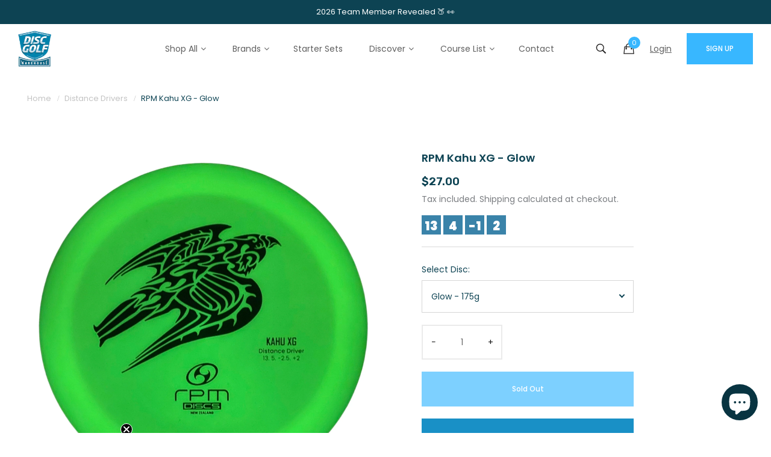

--- FILE ---
content_type: text/html; charset=utf-8
request_url: https://discgolfwarehouse.com.au/products/rpm-kahu-xg-distance-driver-glow
body_size: 56811
content:















<!doctype html>
<!--[if IE 9]> <html class="ie9 no-js" lang="en"> <![endif]-->
<!--[if (gt IE 9)|!(IE)]><!--> <html class="no-js" lang="en"> <!--<![endif]-->
<head>
  
	<!-- Added by AVADA SEO Suite -->
	

	<!-- /Added by AVADA SEO Suite --><meta charset="utf-8">
    <meta http-equiv="X-UA-Compatible" content="IE=edge">
    <meta name="viewport" content="width=device-width,initial-scale=1">
    <meta name="theme-color" content="#38B7FF">
    <link rel="canonical" href="https://discgolfwarehouse.com.au/products/rpm-kahu-xg-distance-driver-glow">
    
        <link rel="shortcut icon" href="//discgolfwarehouse.com.au/cdn/shop/files/disc_golf_favicon_32x32.png?v=1677482677" type="image/png">
        <!-- iPad icons -->
        <link rel="apple-touch-icon-precomposed" href="//discgolfwarehouse.com.au/cdn/shop/files/disc_golf_favicon_48x48.png?v=1677482677" type="image/png">
        <link rel="nokia-touch-icon" href="//discgolfwarehouse.com.au/cdn/shop/files/disc_golf_favicon_48x48.png?v=1677482677" type="image/png">
    
    
    <title>
        RPM Kahu XG - Glow
        
        
        &ndash; Disc Golf Warehouse 
    </title>
    
        <meta name="description" content="The RPM Kahu Distance Driver Glow is a great high speed driver with gentle turn good glide and a hard fade. It is also makes a great forehand disc. The Strata blend is a little harder and has a domey top which adds glide. This is arguably the longest driver in the RPM range. Speed: 13 Glide: 4 Turn: -1 Fade: 2 PDGA Approved: Yes Diameter: 210mm Kāhu is the Māori name for the New Zealand Swamp Harrier, a large, tawny-brown bird of prey that occurs throughout New Zealand. It is an opportunistic hunter that searches for food by slowly quartering the ground with its large wings held in a distinctive shallow V-shape. Adapted to hunt in open habitats, its numbers have benefited from widespread forest clearance and the development of agriculture. Although carrion is a major component of the harrier’s diet, it also actively hunts live prey such as small birds, mammals and insects. Capable dispersers, birds from New Zealand visit islands as far north as the Kermadec Islands and as far south as Campbell Island. Known for their dramatic ‘sky-dancing’ courtship display the swamp harrier is the largest of the 16 species of harriers found worldwide">
    
    <!-- /snippets/social-meta-tags.liquid -->
<meta property="og:site_name" content="Disc Golf Warehouse ">
<meta property="og:url" content="https://discgolfwarehouse.com.au/products/rpm-kahu-xg-distance-driver-glow">
<meta property="og:title" content="RPM Kahu XG - Glow">
<meta property="og:type" content="product">
<meta property="og:description" content="The RPM Kahu Distance Driver Glow is a great high speed driver with gentle turn good glide and a hard fade. It is also makes a great forehand disc. The Strata blend is a little harder and has a domey top which adds glide. This is arguably the longest driver in the RPM range. Speed: 13 Glide: 4 Turn: -1 Fade: 2 PDGA Approved: Yes Diameter: 210mm Kāhu is the Māori name for the New Zealand Swamp Harrier, a large, tawny-brown bird of prey that occurs throughout New Zealand. It is an opportunistic hunter that searches for food by slowly quartering the ground with its large wings held in a distinctive shallow V-shape. Adapted to hunt in open habitats, its numbers have benefited from widespread forest clearance and the development of agriculture. Although carrion is a major component of the harrier’s diet, it also actively hunts live prey such as small birds, mammals and insects. Capable dispersers, birds from New Zealand visit islands as far north as the Kermadec Islands and as far south as Campbell Island. Known for their dramatic ‘sky-dancing’ courtship display the swamp harrier is the largest of the 16 species of harriers found worldwide"><meta property="og:price:amount" content="27.00">
  	<meta property="og:price:currency" content="AUD"><meta property="og:image" content="http://discgolfwarehouse.com.au/cdn/shop/products/image_ba2295f5-e851-4081-872d-2c5e672f62a2_1024x1024.jpg?v=1670841235"><meta property="og:image" content="http://discgolfwarehouse.com.au/cdn/shop/products/image_3bc2d584-aa3c-4a69-b103-d835151b5ab2_1024x1024.jpg?v=1670840810">
<meta property="og:image:secure_url" content="https://discgolfwarehouse.com.au/cdn/shop/products/image_ba2295f5-e851-4081-872d-2c5e672f62a2_1024x1024.jpg?v=1670841235"><meta property="og:image:secure_url" content="https://discgolfwarehouse.com.au/cdn/shop/products/image_3bc2d584-aa3c-4a69-b103-d835151b5ab2_1024x1024.jpg?v=1670840810">
<meta name="twitter:site" content="@">
<meta name="twitter:card" content="summary_large_image">
<meta name="twitter:title" content="RPM Kahu XG - Glow">
<meta name="twitter:description" content="The RPM Kahu Distance Driver Glow is a great high speed driver with gentle turn good glide and a hard fade. It is also makes a great forehand disc. The Strata blend is a little harder and has a domey top which adds glide. This is arguably the longest driver in the RPM range. Speed: 13 Glide: 4 Turn: -1 Fade: 2 PDGA Approved: Yes Diameter: 210mm Kāhu is the Māori name for the New Zealand Swamp Harrier, a large, tawny-brown bird of prey that occurs throughout New Zealand. It is an opportunistic hunter that searches for food by slowly quartering the ground with its large wings held in a distinctive shallow V-shape. Adapted to hunt in open habitats, its numbers have benefited from widespread forest clearance and the development of agriculture. Although carrion is a major component of the harrier’s diet, it also actively hunts live prey such as small birds, mammals and insects. Capable dispersers, birds from New Zealand visit islands as far north as the Kermadec Islands and as far south as Campbell Island. Known for their dramatic ‘sky-dancing’ courtship display the swamp harrier is the largest of the 16 species of harriers found worldwide">

    
<style data-shopify>

  :root {
    --vela-color-primary:            #38B7FF;
    --vela-color-secondary:          #38B7FF;
    --vela-border-color:             #e1e1e1;
    --vela-body-bg:                  #ffffff;
    
    --vela-text-color-primary:       #0d4353;
    --vela-text-color-secondary:     #0d4353;
    --vela-text-color-banner:        #c3c3c3;
    
    --vela-border-main:              1px solid var(--vela-border-color);
    --vela-gutter-width:             20px;
    
    --vela-font-family:              Poppins, sans-serif;
    --vela-font-family-secondary:    Poppins, sans-serif;
    --vela-font-family-tertiary:     Rubik;
    --vela-font-icon:                "FontAwesome";
    
    --vela-topbar-bgcolor:           #f5f5f5;
    --vela-topbar-textcolor:         #666666;
    
    --vela-header-bgcolor:           #ffffff;
    --vela-header-textcolor:         #201f1f;
    --vela-footer-bgcolor:           #232323;
    --vela-footer-titlecolor:        #ffffff;
    --vela-footer-textcolor:         #ffffff;
    
    --vela-breadcrumb-bgcolor:           #f5f5f5;
    --vela-breadcrumb-linkcolor:         #c3c3c3;
    --vela-breadcrumb-textcolor:         #201f1f;
    --vela-breadcrumb-headingcolor:         #201f1f;
    
    --vela-font-size:                14px;
    --vela-heading-color:		  var(--vela-text-color-secondary);

    --newslettermodal:  url(//discgolfwarehouse.com.au/cdn/shop/t/36/assets/newslettermodal.png?v=139240221732415983441768360774);
    --icon_loading: url(//discgolfwarehouse.com.au/cdn/shop/t/36/assets/loading.gif?v=47373580461733618591768360774);
    --icon_close: url(//discgolfwarehouse.com.au/cdn/shop/t/36/assets/velaClose.png?v=121253005341505273761768360774);
    
        --button_one_txtcolor: #201f1f;
        --button_one_bgcolor : rgba(0,0,0,0);
        --button_one_bordercolor: #201f1f;
        --button_one_bgcolor_hover: #38B7FF;
        --button_one_bordercolor_hover : #38B7FF;
        --button_one_txtcolor_hover: #ffffff;

       
        --btnpro_txtcolor: #969696;
        --btnpro_bgcolor: #ffffff;
        --btnpro_bordercolor: #ffffff;
        --btnpro_bgcolor_hover: #38B7FF;
        --btnpro_bordercolor_hover: #38B7FF;
        --btnpro_txtcolor_hover: #ffffff;


        --addtocart_txtcolor: #ffffff;
        --addtocart_bgcolor: #111111;
        --addtocart_bordercolor: #111111;
        --addtocart_txtcolor_hover: #ffffff;
        --addtocart_bgcolor_hover: #38B7FF;
        --addtocart_bordercolor_hover: #38B7FF;


        --velamenu-bgcolor:              #ffffff;
        --velamenu-linkcolor:            #a3a3a3;
        --velamenu-linkcolor-hover:      #38B7FF;
        --velamenu-fontsize:             14px;
        --velasubmenu-bgcolor:           #ffffff;
        --velasubmenu-linkcolor:         #a3a3a3;
        --velasubmenu-linkcolor-hover:   #323232;
        --velasubmenu-fontsize:          14px;

</style>

    <link href="//discgolfwarehouse.com.au/cdn/shop/t/36/assets/vela-fonts.css?v=163902925561861647081768360853" rel="stylesheet" type="text/css" media="all" />
<link href="//discgolfwarehouse.com.au/cdn/shop/t/36/assets/plugin.css?v=180580606563927132261768360774" rel="stylesheet" type="text/css" media="all" />
<link href="//discgolfwarehouse.com.au/cdn/shop/t/36/assets/vela-site.css?v=102249856290183594741768638614" rel="stylesheet" type="text/css" media="all" />

    <link href="//discgolfwarehouse.com.au/cdn/shop/t/36/assets/custom.css?v=77355039499992150081768360774" rel="stylesheet" type="text/css" media="all" />
    <script src="//discgolfwarehouse.com.au/cdn/shop/t/36/assets/jquery-3.5.0.min.js?v=1809603447665040241768360774" type="text/javascript"></script>
<script>
    window.money = '${{amount}}';
    window.money_format = '${{amount}} AUD';
    window.currency = 'AUD';
    window.shop_money_format = "${{amount}}";
    window.shop_money_with_currency_format = "${{amount}} AUD";
    window.loading_url = "//discgolfwarehouse.com.au/cdn/shop/t/36/assets/loading.gif?v=47373580461733618591768360774";
    window.file_url = "//discgolfwarehouse.com.au/cdn/shop/files/?v=12524";
    window.asset_url = "//discgolfwarehouse.com.au/cdn/shop/t/36/assets/?v=12524";
    window.ajaxcart_type = 'page';
    window.newsletter_success = "Thank you for your subscription";
    window.cart_empty = "Your cart is currently empty.";
    window.swatch_enable = true;
    window.swatch_show_unvailable = false;
    window.sidebar_multichoise = true;
    window.float_header = true;
    window.review = false;
    window.currencies = false;
    window.countdown_format = "<ul class='list-unstyle list-inline'><li><span class='number'>%D</span><span>Days</span></li><li><span class='number'>%H</span><span>Hours</span></li><li><span class='number'>%M</span><span>Mins</span></li><li><span class='number'>%S</span><span>Secs</span></li></ul>";
    window.vela = window.vela || {};
    vela.strings = {
        add_to_cart: "Add to Cart",
        sold_out: "Sold Out",
        vendor: "Vendor",
        sku: "SKU",
        availability: "Availability",
        available: "Low stock, \u003cb\u003eBuy Now!\u003c\/b\u003e",
        unavailable: "Out of stock"
    };
</script>
    <script src="//discgolfwarehouse.com.au/cdn/shop/t/36/assets/custom.js?v=94857894932047230191768360774" type="text/javascript"></script>
    <script src="//discgolfwarehouse.com.au/cdn/shop/t/36/assets/google-analytics-events-tracking.js?v=27546590727199331771768360774" type="text/javascript"></script>
    
  <script>window.performance && window.performance.mark && window.performance.mark('shopify.content_for_header.start');</script><meta name="google-site-verification" content="x1xVilJ8lIsKTmdliG32uf7-NxlxIIbedQ06BdGrg28">
<meta id="shopify-digital-wallet" name="shopify-digital-wallet" content="/47061598374/digital_wallets/dialog">
<meta name="shopify-checkout-api-token" content="16d6eb7e23d1a2cb970227235799da5c">
<meta id="in-context-paypal-metadata" data-shop-id="47061598374" data-venmo-supported="false" data-environment="production" data-locale="en_US" data-paypal-v4="true" data-currency="AUD">
<link rel="alternate" type="application/json+oembed" href="https://discgolfwarehouse.com.au/products/rpm-kahu-xg-distance-driver-glow.oembed">
<script async="async" src="/checkouts/internal/preloads.js?locale=en-AU"></script>
<link rel="preconnect" href="https://shop.app" crossorigin="anonymous">
<script async="async" src="https://shop.app/checkouts/internal/preloads.js?locale=en-AU&shop_id=47061598374" crossorigin="anonymous"></script>
<script id="apple-pay-shop-capabilities" type="application/json">{"shopId":47061598374,"countryCode":"AU","currencyCode":"AUD","merchantCapabilities":["supports3DS"],"merchantId":"gid:\/\/shopify\/Shop\/47061598374","merchantName":"Disc Golf Warehouse ","requiredBillingContactFields":["postalAddress","email","phone"],"requiredShippingContactFields":["postalAddress","email","phone"],"shippingType":"shipping","supportedNetworks":["visa","masterCard"],"total":{"type":"pending","label":"Disc Golf Warehouse ","amount":"1.00"},"shopifyPaymentsEnabled":true,"supportsSubscriptions":true}</script>
<script id="shopify-features" type="application/json">{"accessToken":"16d6eb7e23d1a2cb970227235799da5c","betas":["rich-media-storefront-analytics"],"domain":"discgolfwarehouse.com.au","predictiveSearch":true,"shopId":47061598374,"locale":"en"}</script>
<script>var Shopify = Shopify || {};
Shopify.shop = "disc-golf-warehouse.myshopify.com";
Shopify.locale = "en";
Shopify.currency = {"active":"AUD","rate":"1.0"};
Shopify.country = "AU";
Shopify.theme = {"name":"SC | DGW SD SS","id":183944806678,"schema_name":"Outstock_furniture","schema_version":"4.3.0","theme_store_id":null,"role":"main"};
Shopify.theme.handle = "null";
Shopify.theme.style = {"id":null,"handle":null};
Shopify.cdnHost = "discgolfwarehouse.com.au/cdn";
Shopify.routes = Shopify.routes || {};
Shopify.routes.root = "/";</script>
<script type="module">!function(o){(o.Shopify=o.Shopify||{}).modules=!0}(window);</script>
<script>!function(o){function n(){var o=[];function n(){o.push(Array.prototype.slice.apply(arguments))}return n.q=o,n}var t=o.Shopify=o.Shopify||{};t.loadFeatures=n(),t.autoloadFeatures=n()}(window);</script>
<script>
  window.ShopifyPay = window.ShopifyPay || {};
  window.ShopifyPay.apiHost = "shop.app\/pay";
  window.ShopifyPay.redirectState = null;
</script>
<script id="shop-js-analytics" type="application/json">{"pageType":"product"}</script>
<script defer="defer" async type="module" src="//discgolfwarehouse.com.au/cdn/shopifycloud/shop-js/modules/v2/client.init-shop-cart-sync_C5BV16lS.en.esm.js"></script>
<script defer="defer" async type="module" src="//discgolfwarehouse.com.au/cdn/shopifycloud/shop-js/modules/v2/chunk.common_CygWptCX.esm.js"></script>
<script type="module">
  await import("//discgolfwarehouse.com.au/cdn/shopifycloud/shop-js/modules/v2/client.init-shop-cart-sync_C5BV16lS.en.esm.js");
await import("//discgolfwarehouse.com.au/cdn/shopifycloud/shop-js/modules/v2/chunk.common_CygWptCX.esm.js");

  window.Shopify.SignInWithShop?.initShopCartSync?.({"fedCMEnabled":true,"windoidEnabled":true});

</script>
<script>
  window.Shopify = window.Shopify || {};
  if (!window.Shopify.featureAssets) window.Shopify.featureAssets = {};
  window.Shopify.featureAssets['shop-js'] = {"shop-cart-sync":["modules/v2/client.shop-cart-sync_ZFArdW7E.en.esm.js","modules/v2/chunk.common_CygWptCX.esm.js"],"init-fed-cm":["modules/v2/client.init-fed-cm_CmiC4vf6.en.esm.js","modules/v2/chunk.common_CygWptCX.esm.js"],"shop-button":["modules/v2/client.shop-button_tlx5R9nI.en.esm.js","modules/v2/chunk.common_CygWptCX.esm.js"],"shop-cash-offers":["modules/v2/client.shop-cash-offers_DOA2yAJr.en.esm.js","modules/v2/chunk.common_CygWptCX.esm.js","modules/v2/chunk.modal_D71HUcav.esm.js"],"init-windoid":["modules/v2/client.init-windoid_sURxWdc1.en.esm.js","modules/v2/chunk.common_CygWptCX.esm.js"],"shop-toast-manager":["modules/v2/client.shop-toast-manager_ClPi3nE9.en.esm.js","modules/v2/chunk.common_CygWptCX.esm.js"],"init-shop-email-lookup-coordinator":["modules/v2/client.init-shop-email-lookup-coordinator_B8hsDcYM.en.esm.js","modules/v2/chunk.common_CygWptCX.esm.js"],"init-shop-cart-sync":["modules/v2/client.init-shop-cart-sync_C5BV16lS.en.esm.js","modules/v2/chunk.common_CygWptCX.esm.js"],"avatar":["modules/v2/client.avatar_BTnouDA3.en.esm.js"],"pay-button":["modules/v2/client.pay-button_FdsNuTd3.en.esm.js","modules/v2/chunk.common_CygWptCX.esm.js"],"init-customer-accounts":["modules/v2/client.init-customer-accounts_DxDtT_ad.en.esm.js","modules/v2/client.shop-login-button_C5VAVYt1.en.esm.js","modules/v2/chunk.common_CygWptCX.esm.js","modules/v2/chunk.modal_D71HUcav.esm.js"],"init-shop-for-new-customer-accounts":["modules/v2/client.init-shop-for-new-customer-accounts_ChsxoAhi.en.esm.js","modules/v2/client.shop-login-button_C5VAVYt1.en.esm.js","modules/v2/chunk.common_CygWptCX.esm.js","modules/v2/chunk.modal_D71HUcav.esm.js"],"shop-login-button":["modules/v2/client.shop-login-button_C5VAVYt1.en.esm.js","modules/v2/chunk.common_CygWptCX.esm.js","modules/v2/chunk.modal_D71HUcav.esm.js"],"init-customer-accounts-sign-up":["modules/v2/client.init-customer-accounts-sign-up_CPSyQ0Tj.en.esm.js","modules/v2/client.shop-login-button_C5VAVYt1.en.esm.js","modules/v2/chunk.common_CygWptCX.esm.js","modules/v2/chunk.modal_D71HUcav.esm.js"],"shop-follow-button":["modules/v2/client.shop-follow-button_Cva4Ekp9.en.esm.js","modules/v2/chunk.common_CygWptCX.esm.js","modules/v2/chunk.modal_D71HUcav.esm.js"],"checkout-modal":["modules/v2/client.checkout-modal_BPM8l0SH.en.esm.js","modules/v2/chunk.common_CygWptCX.esm.js","modules/v2/chunk.modal_D71HUcav.esm.js"],"lead-capture":["modules/v2/client.lead-capture_Bi8yE_yS.en.esm.js","modules/v2/chunk.common_CygWptCX.esm.js","modules/v2/chunk.modal_D71HUcav.esm.js"],"shop-login":["modules/v2/client.shop-login_D6lNrXab.en.esm.js","modules/v2/chunk.common_CygWptCX.esm.js","modules/v2/chunk.modal_D71HUcav.esm.js"],"payment-terms":["modules/v2/client.payment-terms_CZxnsJam.en.esm.js","modules/v2/chunk.common_CygWptCX.esm.js","modules/v2/chunk.modal_D71HUcav.esm.js"]};
</script>
<script>(function() {
  var isLoaded = false;
  function asyncLoad() {
    if (isLoaded) return;
    isLoaded = true;
    var urls = ["https:\/\/cdn.jsdelivr.net\/gh\/apphq\/slidecart-dist@master\/slidecarthq-forward.js?4\u0026shop=disc-golf-warehouse.myshopify.com","https:\/\/static.klaviyo.com\/onsite\/js\/klaviyo.js?company_id=W8rptV\u0026shop=disc-golf-warehouse.myshopify.com","https:\/\/static.klaviyo.com\/onsite\/js\/klaviyo.js?company_id=W8rptV\u0026shop=disc-golf-warehouse.myshopify.com","https:\/\/cdn.hextom.com\/js\/quickannouncementbar.js?shop=disc-golf-warehouse.myshopify.com"];
    for (var i = 0; i < urls.length; i++) {
      var s = document.createElement('script');
      s.type = 'text/javascript';
      s.async = true;
      s.src = urls[i];
      var x = document.getElementsByTagName('script')[0];
      x.parentNode.insertBefore(s, x);
    }
  };
  if(window.attachEvent) {
    window.attachEvent('onload', asyncLoad);
  } else {
    window.addEventListener('load', asyncLoad, false);
  }
})();</script>
<script id="__st">var __st={"a":47061598374,"offset":28800,"reqid":"a033e9a1-db65-42fc-81df-b5c7da727ffa-1768733237","pageurl":"discgolfwarehouse.com.au\/products\/rpm-kahu-xg-distance-driver-glow","u":"d1cd02c849b6","p":"product","rtyp":"product","rid":8045321945366};</script>
<script>window.ShopifyPaypalV4VisibilityTracking = true;</script>
<script id="captcha-bootstrap">!function(){'use strict';const t='contact',e='account',n='new_comment',o=[[t,t],['blogs',n],['comments',n],[t,'customer']],c=[[e,'customer_login'],[e,'guest_login'],[e,'recover_customer_password'],[e,'create_customer']],r=t=>t.map((([t,e])=>`form[action*='/${t}']:not([data-nocaptcha='true']) input[name='form_type'][value='${e}']`)).join(','),a=t=>()=>t?[...document.querySelectorAll(t)].map((t=>t.form)):[];function s(){const t=[...o],e=r(t);return a(e)}const i='password',u='form_key',d=['recaptcha-v3-token','g-recaptcha-response','h-captcha-response',i],f=()=>{try{return window.sessionStorage}catch{return}},m='__shopify_v',_=t=>t.elements[u];function p(t,e,n=!1){try{const o=window.sessionStorage,c=JSON.parse(o.getItem(e)),{data:r}=function(t){const{data:e,action:n}=t;return t[m]||n?{data:e,action:n}:{data:t,action:n}}(c);for(const[e,n]of Object.entries(r))t.elements[e]&&(t.elements[e].value=n);n&&o.removeItem(e)}catch(o){console.error('form repopulation failed',{error:o})}}const l='form_type',E='cptcha';function T(t){t.dataset[E]=!0}const w=window,h=w.document,L='Shopify',v='ce_forms',y='captcha';let A=!1;((t,e)=>{const n=(g='f06e6c50-85a8-45c8-87d0-21a2b65856fe',I='https://cdn.shopify.com/shopifycloud/storefront-forms-hcaptcha/ce_storefront_forms_captcha_hcaptcha.v1.5.2.iife.js',D={infoText:'Protected by hCaptcha',privacyText:'Privacy',termsText:'Terms'},(t,e,n)=>{const o=w[L][v],c=o.bindForm;if(c)return c(t,g,e,D).then(n);var r;o.q.push([[t,g,e,D],n]),r=I,A||(h.body.append(Object.assign(h.createElement('script'),{id:'captcha-provider',async:!0,src:r})),A=!0)});var g,I,D;w[L]=w[L]||{},w[L][v]=w[L][v]||{},w[L][v].q=[],w[L][y]=w[L][y]||{},w[L][y].protect=function(t,e){n(t,void 0,e),T(t)},Object.freeze(w[L][y]),function(t,e,n,w,h,L){const[v,y,A,g]=function(t,e,n){const i=e?o:[],u=t?c:[],d=[...i,...u],f=r(d),m=r(i),_=r(d.filter((([t,e])=>n.includes(e))));return[a(f),a(m),a(_),s()]}(w,h,L),I=t=>{const e=t.target;return e instanceof HTMLFormElement?e:e&&e.form},D=t=>v().includes(t);t.addEventListener('submit',(t=>{const e=I(t);if(!e)return;const n=D(e)&&!e.dataset.hcaptchaBound&&!e.dataset.recaptchaBound,o=_(e),c=g().includes(e)&&(!o||!o.value);(n||c)&&t.preventDefault(),c&&!n&&(function(t){try{if(!f())return;!function(t){const e=f();if(!e)return;const n=_(t);if(!n)return;const o=n.value;o&&e.removeItem(o)}(t);const e=Array.from(Array(32),(()=>Math.random().toString(36)[2])).join('');!function(t,e){_(t)||t.append(Object.assign(document.createElement('input'),{type:'hidden',name:u})),t.elements[u].value=e}(t,e),function(t,e){const n=f();if(!n)return;const o=[...t.querySelectorAll(`input[type='${i}']`)].map((({name:t})=>t)),c=[...d,...o],r={};for(const[a,s]of new FormData(t).entries())c.includes(a)||(r[a]=s);n.setItem(e,JSON.stringify({[m]:1,action:t.action,data:r}))}(t,e)}catch(e){console.error('failed to persist form',e)}}(e),e.submit())}));const S=(t,e)=>{t&&!t.dataset[E]&&(n(t,e.some((e=>e===t))),T(t))};for(const o of['focusin','change'])t.addEventListener(o,(t=>{const e=I(t);D(e)&&S(e,y())}));const B=e.get('form_key'),M=e.get(l),P=B&&M;t.addEventListener('DOMContentLoaded',(()=>{const t=y();if(P)for(const e of t)e.elements[l].value===M&&p(e,B);[...new Set([...A(),...v().filter((t=>'true'===t.dataset.shopifyCaptcha))])].forEach((e=>S(e,t)))}))}(h,new URLSearchParams(w.location.search),n,t,e,['guest_login'])})(!0,!0)}();</script>
<script integrity="sha256-4kQ18oKyAcykRKYeNunJcIwy7WH5gtpwJnB7kiuLZ1E=" data-source-attribution="shopify.loadfeatures" defer="defer" src="//discgolfwarehouse.com.au/cdn/shopifycloud/storefront/assets/storefront/load_feature-a0a9edcb.js" crossorigin="anonymous"></script>
<script crossorigin="anonymous" defer="defer" src="//discgolfwarehouse.com.au/cdn/shopifycloud/storefront/assets/shopify_pay/storefront-65b4c6d7.js?v=20250812"></script>
<script data-source-attribution="shopify.dynamic_checkout.dynamic.init">var Shopify=Shopify||{};Shopify.PaymentButton=Shopify.PaymentButton||{isStorefrontPortableWallets:!0,init:function(){window.Shopify.PaymentButton.init=function(){};var t=document.createElement("script");t.src="https://discgolfwarehouse.com.au/cdn/shopifycloud/portable-wallets/latest/portable-wallets.en.js",t.type="module",document.head.appendChild(t)}};
</script>
<script data-source-attribution="shopify.dynamic_checkout.buyer_consent">
  function portableWalletsHideBuyerConsent(e){var t=document.getElementById("shopify-buyer-consent"),n=document.getElementById("shopify-subscription-policy-button");t&&n&&(t.classList.add("hidden"),t.setAttribute("aria-hidden","true"),n.removeEventListener("click",e))}function portableWalletsShowBuyerConsent(e){var t=document.getElementById("shopify-buyer-consent"),n=document.getElementById("shopify-subscription-policy-button");t&&n&&(t.classList.remove("hidden"),t.removeAttribute("aria-hidden"),n.addEventListener("click",e))}window.Shopify?.PaymentButton&&(window.Shopify.PaymentButton.hideBuyerConsent=portableWalletsHideBuyerConsent,window.Shopify.PaymentButton.showBuyerConsent=portableWalletsShowBuyerConsent);
</script>
<script>
  function portableWalletsCleanup(e){e&&e.src&&console.error("Failed to load portable wallets script "+e.src);var t=document.querySelectorAll("shopify-accelerated-checkout .shopify-payment-button__skeleton, shopify-accelerated-checkout-cart .wallet-cart-button__skeleton"),e=document.getElementById("shopify-buyer-consent");for(let e=0;e<t.length;e++)t[e].remove();e&&e.remove()}function portableWalletsNotLoadedAsModule(e){e instanceof ErrorEvent&&"string"==typeof e.message&&e.message.includes("import.meta")&&"string"==typeof e.filename&&e.filename.includes("portable-wallets")&&(window.removeEventListener("error",portableWalletsNotLoadedAsModule),window.Shopify.PaymentButton.failedToLoad=e,"loading"===document.readyState?document.addEventListener("DOMContentLoaded",window.Shopify.PaymentButton.init):window.Shopify.PaymentButton.init())}window.addEventListener("error",portableWalletsNotLoadedAsModule);
</script>

<script type="module" src="https://discgolfwarehouse.com.au/cdn/shopifycloud/portable-wallets/latest/portable-wallets.en.js" onError="portableWalletsCleanup(this)" crossorigin="anonymous"></script>
<script nomodule>
  document.addEventListener("DOMContentLoaded", portableWalletsCleanup);
</script>

<link id="shopify-accelerated-checkout-styles" rel="stylesheet" media="screen" href="https://discgolfwarehouse.com.au/cdn/shopifycloud/portable-wallets/latest/accelerated-checkout-backwards-compat.css" crossorigin="anonymous">
<style id="shopify-accelerated-checkout-cart">
        #shopify-buyer-consent {
  margin-top: 1em;
  display: inline-block;
  width: 100%;
}

#shopify-buyer-consent.hidden {
  display: none;
}

#shopify-subscription-policy-button {
  background: none;
  border: none;
  padding: 0;
  text-decoration: underline;
  font-size: inherit;
  cursor: pointer;
}

#shopify-subscription-policy-button::before {
  box-shadow: none;
}

      </style>

<script>window.performance && window.performance.mark && window.performance.mark('shopify.content_for_header.end');</script>
  <!-- "snippets/shogun-products.liquid" was not rendered, the associated app was uninstalled -->


    <!-- Google tag (gtag.js) -->
    <script async src="https://www.googletagmanager.com/gtag/js?id=G-EW3TSKPXK1"></script>
    <script>
      window.dataLayer = window.dataLayer || [];
      function gtag(){dataLayer.push(arguments);}
      gtag('js', new Date());
    
      gtag('config', 'G-EW3TSKPXK1');
    </script>
    
       <!-- Google Tag Manager -->
    <script>(function(w,d,s,l,i){w[l]=w[l]||[];w[l].push({'gtm.start':
    new Date().getTime(),event:'gtm.js'});var f=d.getElementsByTagName(s)[0],
    j=d.createElement(s),dl=l!='dataLayer'?'&l='+l:'';j.async=true;j.src=
    'https://www.googletagmanager.com/gtm.js?id='+i+dl;f.parentNode.insertBefore(j,f);
    })(window,document,'script','dataLayer','GTM-WCPBPNT');</script>
    <!-- End Google Tag Manager -->
    
    <!-- Global site tag (gtag.js) - Google Ads: 482950940 -->
    <script async src="https://www.googletagmanager.com/gtag/js?id=AW-482950940"></script>
    <script>
      window.dataLayer = window.dataLayer || [];
      function gtag(){dataLayer.push(arguments);}
      gtag('js', new Date());
    
      gtag('config', 'AW-482950940');
    </script>
  
    <meta name="facebook-domain-verification" content="yx71bvxkzcc3rebixoy96bbieb92cy" />
    <script>(function(H){H.className=H.className.replace(/\bno-js\b/,'js')})(document.documentElement)</script>

  <!-- "snippets/shogun-head.liquid" was not rendered, the associated app was uninstalled -->
<!-- BEGIN app block: shopify://apps/microsoft-clarity/blocks/clarity_js/31c3d126-8116-4b4a-8ba1-baeda7c4aeea -->
<script type="text/javascript">
  (function (c, l, a, r, i, t, y) {
    c[a] = c[a] || function () { (c[a].q = c[a].q || []).push(arguments); };
    t = l.createElement(r); t.async = 1; t.src = "https://www.clarity.ms/tag/" + i + "?ref=shopify";
    y = l.getElementsByTagName(r)[0]; y.parentNode.insertBefore(t, y);

    c.Shopify.loadFeatures([{ name: "consent-tracking-api", version: "0.1" }], error => {
      if (error) {
        console.error("Error loading Shopify features:", error);
        return;
      }

      c[a]('consentv2', {
        ad_Storage: c.Shopify.customerPrivacy.marketingAllowed() ? "granted" : "denied",
        analytics_Storage: c.Shopify.customerPrivacy.analyticsProcessingAllowed() ? "granted" : "denied",
      });
    });

    l.addEventListener("visitorConsentCollected", function (e) {
      c[a]('consentv2', {
        ad_Storage: e.detail.marketingAllowed ? "granted" : "denied",
        analytics_Storage: e.detail.analyticsAllowed ? "granted" : "denied",
      });
    });
  })(window, document, "clarity", "script", "v2c2z0v9gg");
</script>



<!-- END app block --><!-- BEGIN app block: shopify://apps/instafeed/blocks/head-block/c447db20-095d-4a10-9725-b5977662c9d5 --><link rel="preconnect" href="https://cdn.nfcube.com/">
<link rel="preconnect" href="https://scontent.cdninstagram.com/">


  <script>
    document.addEventListener('DOMContentLoaded', function () {
      let instafeedScript = document.createElement('script');

      
        instafeedScript.src = 'https://cdn.nfcube.com/instafeed-031757ed71b4d16b963020bf5ba1061e.js';
      

      document.body.appendChild(instafeedScript);
    });
  </script>





<!-- END app block --><!-- BEGIN app block: shopify://apps/eg-auto-add-to-cart/blocks/app-embed/0f7d4f74-1e89-4820-aec4-6564d7e535d2 -->










  
    <script
      async
      type="text/javascript"
      src="https://cdn.506.io/eg/script.js?shop=disc-golf-warehouse.myshopify.com&v=7"
    ></script>
  



  <meta id="easygift-shop" itemid="c2hvcF8kXzE3Njg3MzMyNDE=" content="{&quot;isInstalled&quot;:true,&quot;installedOn&quot;:&quot;2024-12-12T03:59:47.615Z&quot;,&quot;appVersion&quot;:&quot;3.0&quot;,&quot;subscriptionName&quot;:&quot;Unlimited&quot;,&quot;cartAnalytics&quot;:true,&quot;freeTrialEndsOn&quot;:null,&quot;settings&quot;:{&quot;reminderBannerStyle&quot;:{&quot;position&quot;:{&quot;horizontal&quot;:&quot;right&quot;,&quot;vertical&quot;:&quot;bottom&quot;},&quot;imageUrl&quot;:null,&quot;closingMode&quot;:&quot;doNotAutoClose&quot;,&quot;cssStyles&quot;:&quot;&quot;,&quot;displayAfter&quot;:5,&quot;headerText&quot;:&quot;&quot;,&quot;primaryColor&quot;:&quot;#000000&quot;,&quot;reshowBannerAfter&quot;:&quot;everyNewSession&quot;,&quot;selfcloseAfter&quot;:5,&quot;showImage&quot;:false,&quot;subHeaderText&quot;:&quot;&quot;},&quot;addedItemIdentifier&quot;:&quot;_Gifted&quot;,&quot;ignoreOtherAppLineItems&quot;:null,&quot;customVariantsInfoLifetimeMins&quot;:null,&quot;redirectPath&quot;:null,&quot;ignoreNonStandardCartRequests&quot;:false,&quot;bannerStyle&quot;:{&quot;position&quot;:{&quot;horizontal&quot;:&quot;right&quot;,&quot;vertical&quot;:&quot;bottom&quot;},&quot;cssStyles&quot;:null,&quot;primaryColor&quot;:&quot;#000000&quot;},&quot;themePresetId&quot;:null,&quot;notificationStyle&quot;:{&quot;position&quot;:{&quot;horizontal&quot;:null,&quot;vertical&quot;:null},&quot;cssStyles&quot;:null,&quot;duration&quot;:null,&quot;hasCustomizations&quot;:false,&quot;primaryColor&quot;:null},&quot;fetchCartData&quot;:false,&quot;useLocalStorage&quot;:{&quot;enabled&quot;:false,&quot;expiryMinutes&quot;:null},&quot;popupStyle&quot;:{&quot;closeModalOutsideClick&quot;:true,&quot;priceShowZeroDecimals&quot;:true,&quot;addButtonText&quot;:null,&quot;cssStyles&quot;:null,&quot;dismissButtonText&quot;:null,&quot;hasCustomizations&quot;:false,&quot;imageUrl&quot;:null,&quot;outOfStockButtonText&quot;:null,&quot;primaryColor&quot;:null,&quot;secondaryColor&quot;:null,&quot;showProductLink&quot;:false,&quot;subscriptionLabel&quot;:&quot;Subscription Plan&quot;},&quot;refreshAfterBannerClick&quot;:false,&quot;disableReapplyRules&quot;:false,&quot;disableReloadOnFailedAddition&quot;:false,&quot;autoReloadCartPage&quot;:false,&quot;ajaxRedirectPath&quot;:null,&quot;allowSimultaneousRequests&quot;:false,&quot;applyRulesOnCheckout&quot;:false,&quot;enableCartCtrlOverrides&quot;:true,&quot;scriptSettings&quot;:{&quot;branding&quot;:{&quot;removalRequestSent&quot;:null,&quot;show&quot;:false},&quot;productPageRedirection&quot;:{&quot;enabled&quot;:false,&quot;products&quot;:[],&quot;redirectionURL&quot;:&quot;\/&quot;},&quot;debugging&quot;:{&quot;enabled&quot;:false,&quot;enabledOn&quot;:null,&quot;stringifyObj&quot;:false},&quot;customCSS&quot;:null,&quot;decodePayload&quot;:false,&quot;hideAlertsOnFrontend&quot;:false,&quot;removeEGPropertyFromSplitActionLineItems&quot;:false,&quot;fetchProductInfoFromSavedDomain&quot;:false,&quot;enableBuyNowInterceptions&quot;:false,&quot;removeProductsAddedFromExpiredRules&quot;:false,&quot;useFinalPrice&quot;:false,&quot;hideGiftedPropertyText&quot;:false,&quot;fetchCartDataBeforeRequest&quot;:false,&quot;delayUpdates&quot;:2000}},&quot;translations&quot;:null,&quot;defaultLocale&quot;:&quot;en&quot;,&quot;shopDomain&quot;:&quot;discgolfwarehouse.com.au&quot;}">


<script defer>
  (async function() {
    try {

      const blockVersion = "v3"
      if (blockVersion != "v3") {
        return
      }

      let metaErrorFlag = false;
      if (metaErrorFlag) {
        return
      }

      // Parse metafields as JSON
      const metafields = {"easygift-rule-676e58cdf497fd2adab34b8b":{"schedule":{"enabled":false,"starts":null,"ends":null},"trigger":{"productTags":{"targets":[],"collectionInfo":null,"sellingPlan":null},"type":"collection","minCartValue":null,"hasUpperCartValue":false,"upperCartValue":null,"products":[],"collections":[{"name":"All Physcial Products","id":517529010454,"gid":"gid:\/\/shopify\/Collection\/517529010454","handle":"all-physcial-products","_id":"691d3ea8e080bc143e7e8298"}],"condition":"value","conditionMin":100,"conditionMax":null,"collectionSellingPlanType":null},"action":{"notification":{"enabled":false,"headerText":null,"subHeaderText":null,"showImage":false,"imageUrl":""},"discount":{"easygiftAppDiscount":false,"discountType":"percentage","issue":null,"type":"shpAutomatic","id":"gid:\/\/shopify\/DiscountAutomaticNode\/1603589144854","title":"Free Gift","createdByEasyGift":true,"value":100,"code":null},"popupOptions":{"showVariantsSeparately":false,"headline":"You've unlocked free gifts! Choose a magnet or a air freshner to go with your order.","subHeadline":null,"showItemsPrice":false,"popupDismissable":false,"imageUrl":null,"persistPopup":false,"rewardQuantity":1,"showDiscountedPrice":true,"hideOOSItems":false},"banner":{"enabled":false,"headerText":null,"subHeaderText":null,"showImage":false,"imageUrl":null,"displayAfter":"5","closingMode":"doNotAutoClose","selfcloseAfter":"5","reshowBannerAfter":"everyNewSession","redirectLink":null},"type":"offerToCustomer","products":[{"handle":"dgw-air-freshner","title":"DGW Air Freshner","id":"9804625674518","gid":"gid:\/\/shopify\/Product\/9804625674518","hasOnlyDefaultVariant":false,"variants":[{"title":"DGW Skeleton","displayName":"DGW Air Freshner - DGW Skeleton","id":"49532690333974","gid":"gid:\/\/shopify\/ProductVariant\/49532690333974","showVariantName":false}]},{"handle":"dgw-shield-magnet","title":"DGW Shield Magnet","id":"9804624855318","gid":"gid:\/\/shopify\/Product\/9804624855318","hasOnlyDefaultVariant":true,"variants":[{"title":"Default Title","displayName":"DGW Shield Magnet - Default Title","id":"49532686663958","gid":"gid:\/\/shopify\/ProductVariant\/49532686663958","showVariantName":false}]},{"handle":"dgw-skeleton-magnet","title":"DGW Skeleton Magnet","id":"10224453452054","gid":"gid:\/\/shopify\/Product\/10224453452054","hasOnlyDefaultVariant":true,"variants":[{"title":"Default Title","displayName":"DGW Skeleton Magnet - Default Title","id":"50549134360854","gid":"gid:\/\/shopify\/ProductVariant\/50549134360854","showVariantName":false}]}],"limit":1,"preventProductRemoval":false,"addAvailableProducts":false},"targeting":{"link":{"destination":null,"data":null,"cookieLifetime":14},"additionalCriteria":{"geo":{"include":[],"exclude":[]},"type":null,"customerTags":[],"customerTagsExcluded":[],"customerId":[],"orderCount":null,"hasOrderCountMax":false,"orderCountMax":null,"totalSpent":null,"hasTotalSpentMax":false,"totalSpentMax":null},"type":"all"},"settings":{"worksInReverse":true,"runsOncePerSession":false,"preventAddedItemPurchase":false,"showReminderBanner":false},"_id":"676e58cdf497fd2adab34b8b","name":"Free gift Air freshner","store":"6582567fd8c572e0b05ebc9c","shop":"disc-golf-warehouse","active":true,"createdAt":"2024-12-27T07:35:41.222Z","updatedAt":"2025-12-04T06:19:40.923Z","__v":0,"translations":null},"easygift-rule-68d5f8d190eda3f2aa9d301e":{"schedule":{"enabled":false,"starts":null,"ends":null},"trigger":{"productTags":{"targets":[],"collectionInfo":null,"sellingPlan":null},"type":"collection","minCartValue":null,"hasUpperCartValue":false,"upperCartValue":null,"products":[],"collections":[{"name":"All Physcial Products","id":517529010454,"gid":"gid:\/\/shopify\/Collection\/517529010454","handle":"all-physcial-products","_id":"691bba924c9562f8dff9bc7b"}],"condition":null,"conditionMin":null,"conditionMax":null,"collectionSellingPlanType":null},"action":{"notification":{"enabled":false,"headerText":null,"subHeaderText":null,"showImage":false,"imageUrl":""},"discount":{"issue":null,"type":"app","id":"gid:\/\/shopify\/DiscountAutomaticNode\/1663477285142","title":"FREESTICKERAUTO","createdByEasyGift":true,"easygiftAppDiscount":true,"discountType":"percentage","value":100},"popupOptions":{"persistPopup":false,"rewardQuantity":1,"headline":null,"subHeadline":null,"showItemsPrice":false,"showVariantsSeparately":false,"popupDismissable":false,"imageUrl":null,"showDiscountedPrice":false,"hideOOSItems":false},"banner":{"enabled":false,"headerText":null,"subHeaderText":null,"showImage":false,"imageUrl":null,"displayAfter":"5","closingMode":"doNotAutoClose","selfcloseAfter":"5","reshowBannerAfter":"everyNewSession","redirectLink":null},"type":"addAutomatically","products":[{"name":"DGW Sticker - Random","variantId":"50549099397398","variantGid":"gid:\/\/shopify\/ProductVariant\/50549099397398","productGid":"gid:\/\/shopify\/Product\/9804621185302","quantity":1,"handle":"dgw-sticker","price":"0.50","alerts":[]}],"limit":1,"preventProductRemoval":false,"addAvailableProducts":false},"targeting":{"link":{"destination":null,"data":null,"cookieLifetime":14},"additionalCriteria":{"geo":{"include":[],"exclude":[]},"type":null,"customerTags":[],"customerTagsExcluded":[],"customerId":[],"orderCount":null,"hasOrderCountMax":false,"orderCountMax":null,"totalSpent":null,"hasTotalSpentMax":false,"totalSpentMax":null},"type":"all"},"settings":{"worksInReverse":true,"runsOncePerSession":false,"preventAddedItemPurchase":false,"showReminderBanner":false},"_id":"68d5f8d190eda3f2aa9d301e","name":"FREEAUTOSTICKER","store":"6582567fd8c572e0b05ebc9c","shop":"disc-golf-warehouse","active":true,"translations":null,"createdAt":"2025-09-26T02:22:09.224Z","updatedAt":"2025-12-18T02:44:48.231Z","__v":0}};

      // Process metafields in JavaScript
      let savedRulesArray = [];
      for (const [key, value] of Object.entries(metafields)) {
        if (value) {
          for (const prop in value) {
            // avoiding Object.Keys for performance gain -- no need to make an array of keys.
            savedRulesArray.push(value);
            break;
          }
        }
      }

      const metaTag = document.createElement('meta');
      metaTag.id = 'easygift-rules';
      metaTag.content = JSON.stringify(savedRulesArray);
      metaTag.setAttribute('itemid', 'cnVsZXNfJF8xNzY4NzMzMjQx');

      document.head.appendChild(metaTag);
      } catch (err) {
        
      }
  })();
</script>


  <script
    type="text/javascript"
    defer
  >

    (function () {
      try {
        window.EG_INFO = window.EG_INFO || {};
        var shopInfo = {"isInstalled":true,"installedOn":"2024-12-12T03:59:47.615Z","appVersion":"3.0","subscriptionName":"Unlimited","cartAnalytics":true,"freeTrialEndsOn":null,"settings":{"reminderBannerStyle":{"position":{"horizontal":"right","vertical":"bottom"},"imageUrl":null,"closingMode":"doNotAutoClose","cssStyles":"","displayAfter":5,"headerText":"","primaryColor":"#000000","reshowBannerAfter":"everyNewSession","selfcloseAfter":5,"showImage":false,"subHeaderText":""},"addedItemIdentifier":"_Gifted","ignoreOtherAppLineItems":null,"customVariantsInfoLifetimeMins":null,"redirectPath":null,"ignoreNonStandardCartRequests":false,"bannerStyle":{"position":{"horizontal":"right","vertical":"bottom"},"cssStyles":null,"primaryColor":"#000000"},"themePresetId":null,"notificationStyle":{"position":{"horizontal":null,"vertical":null},"cssStyles":null,"duration":null,"hasCustomizations":false,"primaryColor":null},"fetchCartData":false,"useLocalStorage":{"enabled":false,"expiryMinutes":null},"popupStyle":{"closeModalOutsideClick":true,"priceShowZeroDecimals":true,"addButtonText":null,"cssStyles":null,"dismissButtonText":null,"hasCustomizations":false,"imageUrl":null,"outOfStockButtonText":null,"primaryColor":null,"secondaryColor":null,"showProductLink":false,"subscriptionLabel":"Subscription Plan"},"refreshAfterBannerClick":false,"disableReapplyRules":false,"disableReloadOnFailedAddition":false,"autoReloadCartPage":false,"ajaxRedirectPath":null,"allowSimultaneousRequests":false,"applyRulesOnCheckout":false,"enableCartCtrlOverrides":true,"scriptSettings":{"branding":{"removalRequestSent":null,"show":false},"productPageRedirection":{"enabled":false,"products":[],"redirectionURL":"\/"},"debugging":{"enabled":false,"enabledOn":null,"stringifyObj":false},"customCSS":null,"decodePayload":false,"hideAlertsOnFrontend":false,"removeEGPropertyFromSplitActionLineItems":false,"fetchProductInfoFromSavedDomain":false,"enableBuyNowInterceptions":false,"removeProductsAddedFromExpiredRules":false,"useFinalPrice":false,"hideGiftedPropertyText":false,"fetchCartDataBeforeRequest":false,"delayUpdates":2000}},"translations":null,"defaultLocale":"en","shopDomain":"discgolfwarehouse.com.au"};
        var productRedirectionEnabled = shopInfo.settings.scriptSettings.productPageRedirection.enabled;
        if (["Unlimited", "Enterprise"].includes(shopInfo.subscriptionName) && productRedirectionEnabled) {
          var products = shopInfo.settings.scriptSettings.productPageRedirection.products;
          if (products.length > 0) {
            var productIds = products.map(function(prod) {
              var productGid = prod.id;
              var productIdNumber = parseInt(productGid.split('/').pop());
              return productIdNumber;
            });
            var productInfo = {"id":8045321945366,"title":"RPM Kahu XG - Glow","handle":"rpm-kahu-xg-distance-driver-glow","description":"\u003cp data-mce-fragment=\"1\"\u003e\u003cspan\u003eThe Kahu is a great high speed driver with gentle turn, good glide, and a hard fade. It also works wonders as a forehand disc with a low profile and great feel on the rim. The KAHU XG is a version of the popular Kahu with slightly more dome for \"extra glide\" (XG). \u003c\/span\u003e\u003c\/p\u003e\n\u003cp data-mce-fragment=\"1\"\u003e\u003cstrong\u003eSpeed: 13 Glide: 4 Turn: -1 Fade: 2\u003c\/strong\u003e\u003c\/p\u003e\n\u003cul data-mce-fragment=\"1\"\u003e\n\u003cli style=\"font-weight: 400;\" data-mce-fragment=\"1\"\u003e\n\u003cb data-mce-fragment=\"1\"\u003ePDGA Approved\u003c\/b\u003e\u003cspan style=\"font-weight: 400;\" data-mce-fragment=\"1\"\u003e: Yes\u003c\/span\u003e\n\u003c\/li\u003e\n\u003cli style=\"font-weight: 400;\" data-mce-fragment=\"1\"\u003e\n\u003cb data-mce-fragment=\"1\"\u003eDiameter\u003c\/b\u003e\u003cspan style=\"font-weight: 400;\" data-mce-fragment=\"1\"\u003e: 210mm\u003c\/span\u003e\n\u003c\/li\u003e\n\u003c\/ul\u003e\n\u003cp data-mce-fragment=\"1\"\u003e\u003cb data-mce-fragment=\"1\"\u003eKāhu\u003c\/b\u003e\u003cspan style=\"font-weight: 400;\" data-mce-fragment=\"1\"\u003e is the \u003c\/span\u003e\u003cb data-mce-fragment=\"1\"\u003eMāori \u003c\/b\u003e\u003cspan style=\"font-weight: 400;\" data-mce-fragment=\"1\"\u003ename for the New Zealand Swamp Harrier, a large, tawny-brown bird of prey that occurs throughout New Zealand. It is an opportunistic hunter that searches for food by slowly quartering the ground with its large wings held in a distinctive shallow V-shape.\u003c\/span\u003e\u003c\/p\u003e\n\u003cp data-mce-fragment=\"1\"\u003e\u003cspan style=\"font-weight: 400;\" data-mce-fragment=\"1\"\u003eAdapted to hunt in open habitats, its numbers have benefited from widespread forest clearance and the development of agriculture. Although carrion is a major component of the harrier’s diet, it also actively hunts live prey such as small birds, mammals and insects.\u003c\/span\u003e\u003c\/p\u003e\n\u003cp data-mce-fragment=\"1\"\u003e\u003cspan style=\"font-weight: 400;\" data-mce-fragment=\"1\"\u003eCapable dispersers, birds from New Zealand visit islands as far north as the Kermadec Islands and as far south as Campbell Island. Known for their dramatic ‘sky-dancing’ courtship display the swamp harrier is the largest of the 16 species of harriers found worldwide\u003c\/span\u003e\u003c\/p\u003e","published_at":"2022-12-12T18:33:53+08:00","created_at":"2022-12-12T15:28:29+08:00","vendor":"Disc Golf Warehouse","type":"Disc","tags":["Distance Drivers"],"price":2700,"price_min":2700,"price_max":2700,"available":false,"price_varies":false,"compare_at_price":null,"compare_at_price_min":0,"compare_at_price_max":0,"compare_at_price_varies":false,"variants":[{"id":43872963789078,"title":"Glow - 175g","option1":"Glow - 175g","option2":null,"option3":null,"sku":null,"requires_shipping":true,"taxable":false,"featured_image":{"id":40014166688022,"product_id":8045321945366,"position":1,"created_at":"2022-12-12T18:26:30+08:00","updated_at":"2022-12-12T18:33:55+08:00","alt":null,"width":2160,"height":2160,"src":"\/\/discgolfwarehouse.com.au\/cdn\/shop\/products\/image_ba2295f5-e851-4081-872d-2c5e672f62a2.jpg?v=1670841235","variant_ids":[43872963789078]},"available":false,"name":"RPM Kahu XG - Glow - Glow - 175g","public_title":"Glow - 175g","options":["Glow - 175g"],"price":2700,"weight":175,"compare_at_price":null,"inventory_management":"shopify","barcode":null,"featured_media":{"alt":null,"id":32344298291478,"position":1,"preview_image":{"aspect_ratio":1.0,"height":2160,"width":2160,"src":"\/\/discgolfwarehouse.com.au\/cdn\/shop\/products\/image_ba2295f5-e851-4081-872d-2c5e672f62a2.jpg?v=1670841235"}},"requires_selling_plan":false,"selling_plan_allocations":[]}],"images":["\/\/discgolfwarehouse.com.au\/cdn\/shop\/products\/image_ba2295f5-e851-4081-872d-2c5e672f62a2.jpg?v=1670841235","\/\/discgolfwarehouse.com.au\/cdn\/shop\/products\/image_3bc2d584-aa3c-4a69-b103-d835151b5ab2.jpg?v=1670840810"],"featured_image":"\/\/discgolfwarehouse.com.au\/cdn\/shop\/products\/image_ba2295f5-e851-4081-872d-2c5e672f62a2.jpg?v=1670841235","options":["Select Disc:"],"media":[{"alt":null,"id":32344298291478,"position":1,"preview_image":{"aspect_ratio":1.0,"height":2160,"width":2160,"src":"\/\/discgolfwarehouse.com.au\/cdn\/shop\/products\/image_ba2295f5-e851-4081-872d-2c5e672f62a2.jpg?v=1670841235"},"aspect_ratio":1.0,"height":2160,"media_type":"image","src":"\/\/discgolfwarehouse.com.au\/cdn\/shop\/products\/image_ba2295f5-e851-4081-872d-2c5e672f62a2.jpg?v=1670841235","width":2160},{"alt":null,"id":32343571890454,"position":2,"preview_image":{"aspect_ratio":1.0,"height":2160,"width":2160,"src":"\/\/discgolfwarehouse.com.au\/cdn\/shop\/products\/image_3bc2d584-aa3c-4a69-b103-d835151b5ab2.jpg?v=1670840810"},"aspect_ratio":1.0,"height":2160,"media_type":"image","src":"\/\/discgolfwarehouse.com.au\/cdn\/shop\/products\/image_3bc2d584-aa3c-4a69-b103-d835151b5ab2.jpg?v=1670840810","width":2160}],"requires_selling_plan":false,"selling_plan_groups":[],"content":"\u003cp data-mce-fragment=\"1\"\u003e\u003cspan\u003eThe Kahu is a great high speed driver with gentle turn, good glide, and a hard fade. It also works wonders as a forehand disc with a low profile and great feel on the rim. The KAHU XG is a version of the popular Kahu with slightly more dome for \"extra glide\" (XG). \u003c\/span\u003e\u003c\/p\u003e\n\u003cp data-mce-fragment=\"1\"\u003e\u003cstrong\u003eSpeed: 13 Glide: 4 Turn: -1 Fade: 2\u003c\/strong\u003e\u003c\/p\u003e\n\u003cul data-mce-fragment=\"1\"\u003e\n\u003cli style=\"font-weight: 400;\" data-mce-fragment=\"1\"\u003e\n\u003cb data-mce-fragment=\"1\"\u003ePDGA Approved\u003c\/b\u003e\u003cspan style=\"font-weight: 400;\" data-mce-fragment=\"1\"\u003e: Yes\u003c\/span\u003e\n\u003c\/li\u003e\n\u003cli style=\"font-weight: 400;\" data-mce-fragment=\"1\"\u003e\n\u003cb data-mce-fragment=\"1\"\u003eDiameter\u003c\/b\u003e\u003cspan style=\"font-weight: 400;\" data-mce-fragment=\"1\"\u003e: 210mm\u003c\/span\u003e\n\u003c\/li\u003e\n\u003c\/ul\u003e\n\u003cp data-mce-fragment=\"1\"\u003e\u003cb data-mce-fragment=\"1\"\u003eKāhu\u003c\/b\u003e\u003cspan style=\"font-weight: 400;\" data-mce-fragment=\"1\"\u003e is the \u003c\/span\u003e\u003cb data-mce-fragment=\"1\"\u003eMāori \u003c\/b\u003e\u003cspan style=\"font-weight: 400;\" data-mce-fragment=\"1\"\u003ename for the New Zealand Swamp Harrier, a large, tawny-brown bird of prey that occurs throughout New Zealand. It is an opportunistic hunter that searches for food by slowly quartering the ground with its large wings held in a distinctive shallow V-shape.\u003c\/span\u003e\u003c\/p\u003e\n\u003cp data-mce-fragment=\"1\"\u003e\u003cspan style=\"font-weight: 400;\" data-mce-fragment=\"1\"\u003eAdapted to hunt in open habitats, its numbers have benefited from widespread forest clearance and the development of agriculture. Although carrion is a major component of the harrier’s diet, it also actively hunts live prey such as small birds, mammals and insects.\u003c\/span\u003e\u003c\/p\u003e\n\u003cp data-mce-fragment=\"1\"\u003e\u003cspan style=\"font-weight: 400;\" data-mce-fragment=\"1\"\u003eCapable dispersers, birds from New Zealand visit islands as far north as the Kermadec Islands and as far south as Campbell Island. Known for their dramatic ‘sky-dancing’ courtship display the swamp harrier is the largest of the 16 species of harriers found worldwide\u003c\/span\u003e\u003c\/p\u003e"};
            var isProductInList = productIds.includes(productInfo.id);
            if (isProductInList) {
              var redirectionURL = shopInfo.settings.scriptSettings.productPageRedirection.redirectionURL;
              if (redirectionURL) {
                window.location = redirectionURL;
              }
            }
          }
        }

        

          var rawPriceString = "27.00";
    
          rawPriceString = rawPriceString.trim();
    
          var normalisedPrice;

          function processNumberString(str) {
            // Helper to find the rightmost index of '.', ',' or "'"
            const lastDot = str.lastIndexOf('.');
            const lastComma = str.lastIndexOf(',');
            const lastApostrophe = str.lastIndexOf("'");
            const lastIndex = Math.max(lastDot, lastComma, lastApostrophe);

            // If no punctuation, remove any stray spaces and return
            if (lastIndex === -1) {
              return str.replace(/[.,'\s]/g, '');
            }

            // Extract parts
            const before = str.slice(0, lastIndex).replace(/[.,'\s]/g, '');
            const after = str.slice(lastIndex + 1).replace(/[.,'\s]/g, '');

            // If the after part is 1 or 2 digits, treat as decimal
            if (after.length > 0 && after.length <= 2) {
              return `${before}.${after}`;
            }

            // Otherwise treat as integer with thousands separator removed
            return before + after;
          }

          normalisedPrice = processNumberString(rawPriceString)

          window.EG_INFO["43872963789078"] = {
            "price": `${normalisedPrice}`,
            "presentmentPrices": {
              "edges": [
                {
                  "node": {
                    "price": {
                      "amount": `${normalisedPrice}`,
                      "currencyCode": "AUD"
                    }
                  }
                }
              ]
            },
            "sellingPlanGroups": {
              "edges": [
                
              ]
            },
            "product": {
              "id": "gid://shopify/Product/8045321945366",
              "tags": ["Distance Drivers"],
              "collections": {
                "pageInfo": {
                  "hasNextPage": false
                },
                "edges": [
                  
                    {
                      "node": {
                        "id": "gid://shopify/Collection/517529010454"
                      }
                    },
                  
                    {
                      "node": {
                        "id": "gid://shopify/Collection/514729804054"
                      }
                    },
                  
                    {
                      "node": {
                        "id": "gid://shopify/Collection/265124806822"
                      }
                    },
                  
                    {
                      "node": {
                        "id": "gid://shopify/Collection/265127166118"
                      }
                    },
                  
                    {
                      "node": {
                        "id": "gid://shopify/Collection/224585777318"
                      }
                    },
                  
                    {
                      "node": {
                        "id": "gid://shopify/Collection/272739401894"
                      }
                    },
                  
                    {
                      "node": {
                        "id": "gid://shopify/Collection/238355775654"
                      }
                    }
                  
                ]
              }
            },
            "id": "43872963789078",
            "timestamp": 1768733241
          };
        
      } catch(err) {
      return
    }})()
  </script>



<!-- END app block --><!-- BEGIN app block: shopify://apps/judge-me-reviews/blocks/judgeme_core/61ccd3b1-a9f2-4160-9fe9-4fec8413e5d8 --><!-- Start of Judge.me Core -->






<link rel="dns-prefetch" href="https://cdnwidget.judge.me">
<link rel="dns-prefetch" href="https://cdn.judge.me">
<link rel="dns-prefetch" href="https://cdn1.judge.me">
<link rel="dns-prefetch" href="https://api.judge.me">

<script data-cfasync='false' class='jdgm-settings-script'>window.jdgmSettings={"pagination":5,"disable_web_reviews":false,"badge_no_review_text":"No reviews","badge_n_reviews_text":"{{ n }} review/reviews","hide_badge_preview_if_no_reviews":true,"badge_hide_text":false,"enforce_center_preview_badge":false,"widget_title":"Customer Reviews","widget_open_form_text":"Write a review","widget_close_form_text":"Cancel review","widget_refresh_page_text":"Refresh page","widget_summary_text":"Based on {{ number_of_reviews }} review/reviews","widget_no_review_text":"Be the first to write a review","widget_name_field_text":"Display name","widget_verified_name_field_text":"Verified Name (public)","widget_name_placeholder_text":"Display name","widget_required_field_error_text":"This field is required.","widget_email_field_text":"Email address","widget_verified_email_field_text":"Verified Email (private, can not be edited)","widget_email_placeholder_text":"Your email address","widget_email_field_error_text":"Please enter a valid email address.","widget_rating_field_text":"Rating","widget_review_title_field_text":"Review Title","widget_review_title_placeholder_text":"Give your review a title","widget_review_body_field_text":"Review content","widget_review_body_placeholder_text":"Start writing here...","widget_pictures_field_text":"Picture/Video (optional)","widget_submit_review_text":"Submit Review","widget_submit_verified_review_text":"Submit Verified Review","widget_submit_success_msg_with_auto_publish":"Thank you! Please refresh the page in a few moments to see your review. You can remove or edit your review by logging into \u003ca href='https://judge.me/login' target='_blank' rel='nofollow noopener'\u003eJudge.me\u003c/a\u003e","widget_submit_success_msg_no_auto_publish":"Thank you! Your review will be published as soon as it is approved by the shop admin. You can remove or edit your review by logging into \u003ca href='https://judge.me/login' target='_blank' rel='nofollow noopener'\u003eJudge.me\u003c/a\u003e","widget_show_default_reviews_out_of_total_text":"Showing {{ n_reviews_shown }} out of {{ n_reviews }} reviews.","widget_show_all_link_text":"Show all","widget_show_less_link_text":"Show less","widget_author_said_text":"{{ reviewer_name }} said:","widget_days_text":"{{ n }} days ago","widget_weeks_text":"{{ n }} week/weeks ago","widget_months_text":"{{ n }} month/months ago","widget_years_text":"{{ n }} year/years ago","widget_yesterday_text":"Yesterday","widget_today_text":"Today","widget_replied_text":"\u003e\u003e {{ shop_name }} replied:","widget_read_more_text":"Read more","widget_reviewer_name_as_initial":"","widget_rating_filter_color":"#fbcd0a","widget_rating_filter_see_all_text":"See all reviews","widget_sorting_most_recent_text":"Most Recent","widget_sorting_highest_rating_text":"Highest Rating","widget_sorting_lowest_rating_text":"Lowest Rating","widget_sorting_with_pictures_text":"Only Pictures","widget_sorting_most_helpful_text":"Most Helpful","widget_open_question_form_text":"Ask a question","widget_reviews_subtab_text":"Reviews","widget_questions_subtab_text":"Questions","widget_question_label_text":"Question","widget_answer_label_text":"Answer","widget_question_placeholder_text":"Write your question here","widget_submit_question_text":"Submit Question","widget_question_submit_success_text":"Thank you for your question! We will notify you once it gets answered.","verified_badge_text":"Verified","verified_badge_bg_color":"","verified_badge_text_color":"","verified_badge_placement":"left-of-reviewer-name","widget_review_max_height":"","widget_hide_border":false,"widget_social_share":false,"widget_thumb":false,"widget_review_location_show":false,"widget_location_format":"","all_reviews_include_out_of_store_products":true,"all_reviews_out_of_store_text":"(out of store)","all_reviews_pagination":100,"all_reviews_product_name_prefix_text":"about","enable_review_pictures":true,"enable_question_anwser":false,"widget_theme":"default","review_date_format":"mm/dd/yyyy","default_sort_method":"most-recent","widget_product_reviews_subtab_text":"Product Reviews","widget_shop_reviews_subtab_text":"Shop Reviews","widget_other_products_reviews_text":"Reviews for other products","widget_store_reviews_subtab_text":"Store reviews","widget_no_store_reviews_text":"This store hasn't received any reviews yet","widget_web_restriction_product_reviews_text":"This product hasn't received any reviews yet","widget_no_items_text":"No items found","widget_show_more_text":"Show more","widget_write_a_store_review_text":"Write a Store Review","widget_other_languages_heading":"Reviews in Other Languages","widget_translate_review_text":"Translate review to {{ language }}","widget_translating_review_text":"Translating...","widget_show_original_translation_text":"Show original ({{ language }})","widget_translate_review_failed_text":"Review couldn't be translated.","widget_translate_review_retry_text":"Retry","widget_translate_review_try_again_later_text":"Try again later","show_product_url_for_grouped_product":false,"widget_sorting_pictures_first_text":"Pictures First","show_pictures_on_all_rev_page_mobile":false,"show_pictures_on_all_rev_page_desktop":false,"floating_tab_hide_mobile_install_preference":false,"floating_tab_button_name":"★ Reviews","floating_tab_title":"Let customers speak for us","floating_tab_button_color":"","floating_tab_button_background_color":"","floating_tab_url":"","floating_tab_url_enabled":false,"floating_tab_tab_style":"text","all_reviews_text_badge_text":"Customers rate us {{ shop.metafields.judgeme.all_reviews_rating | round: 1 }}/5 based on {{ shop.metafields.judgeme.all_reviews_count }} reviews.","all_reviews_text_badge_text_branded_style":"{{ shop.metafields.judgeme.all_reviews_rating | round: 1 }} out of 5 stars based on {{ shop.metafields.judgeme.all_reviews_count }} reviews","is_all_reviews_text_badge_a_link":false,"show_stars_for_all_reviews_text_badge":false,"all_reviews_text_badge_url":"","all_reviews_text_style":"branded","all_reviews_text_color_style":"judgeme_brand_color","all_reviews_text_color":"#108474","all_reviews_text_show_jm_brand":true,"featured_carousel_show_header":true,"featured_carousel_title":"Let customers speak for us","testimonials_carousel_title":"Customers are saying","videos_carousel_title":"Real customer stories","cards_carousel_title":"Customers are saying","featured_carousel_count_text":"from {{ n }} reviews","featured_carousel_add_link_to_all_reviews_page":false,"featured_carousel_url":"","featured_carousel_show_images":true,"featured_carousel_autoslide_interval":5,"featured_carousel_arrows_on_the_sides":false,"featured_carousel_height":250,"featured_carousel_width":80,"featured_carousel_image_size":0,"featured_carousel_image_height":250,"featured_carousel_arrow_color":"#eeeeee","verified_count_badge_style":"branded","verified_count_badge_orientation":"horizontal","verified_count_badge_color_style":"judgeme_brand_color","verified_count_badge_color":"#108474","is_verified_count_badge_a_link":false,"verified_count_badge_url":"","verified_count_badge_show_jm_brand":true,"widget_rating_preset_default":5,"widget_first_sub_tab":"product-reviews","widget_show_histogram":true,"widget_histogram_use_custom_color":false,"widget_pagination_use_custom_color":false,"widget_star_use_custom_color":false,"widget_verified_badge_use_custom_color":false,"widget_write_review_use_custom_color":false,"picture_reminder_submit_button":"Upload Pictures","enable_review_videos":false,"mute_video_by_default":false,"widget_sorting_videos_first_text":"Videos First","widget_review_pending_text":"Pending","featured_carousel_items_for_large_screen":3,"social_share_options_order":"Facebook,Twitter","remove_microdata_snippet":false,"disable_json_ld":false,"enable_json_ld_products":false,"preview_badge_show_question_text":false,"preview_badge_no_question_text":"No questions","preview_badge_n_question_text":"{{ number_of_questions }} question/questions","qa_badge_show_icon":false,"qa_badge_position":"same-row","remove_judgeme_branding":false,"widget_add_search_bar":false,"widget_search_bar_placeholder":"Search","widget_sorting_verified_only_text":"Verified only","featured_carousel_theme":"default","featured_carousel_show_rating":true,"featured_carousel_show_title":true,"featured_carousel_show_body":true,"featured_carousel_show_date":false,"featured_carousel_show_reviewer":true,"featured_carousel_show_product":false,"featured_carousel_header_background_color":"#108474","featured_carousel_header_text_color":"#ffffff","featured_carousel_name_product_separator":"reviewed","featured_carousel_full_star_background":"#108474","featured_carousel_empty_star_background":"#dadada","featured_carousel_vertical_theme_background":"#f9fafb","featured_carousel_verified_badge_enable":true,"featured_carousel_verified_badge_color":"#108474","featured_carousel_border_style":"round","featured_carousel_review_line_length_limit":3,"featured_carousel_more_reviews_button_text":"Read more reviews","featured_carousel_view_product_button_text":"View product","all_reviews_page_load_reviews_on":"scroll","all_reviews_page_load_more_text":"Load More Reviews","disable_fb_tab_reviews":false,"enable_ajax_cdn_cache":false,"widget_advanced_speed_features":5,"widget_public_name_text":"displayed publicly like","default_reviewer_name":"John Smith","default_reviewer_name_has_non_latin":true,"widget_reviewer_anonymous":"Anonymous","medals_widget_title":"Judge.me Review Medals","medals_widget_background_color":"#f9fafb","medals_widget_position":"footer_all_pages","medals_widget_border_color":"#f9fafb","medals_widget_verified_text_position":"left","medals_widget_use_monochromatic_version":false,"medals_widget_elements_color":"#108474","show_reviewer_avatar":true,"widget_invalid_yt_video_url_error_text":"Not a YouTube video URL","widget_max_length_field_error_text":"Please enter no more than {0} characters.","widget_show_country_flag":false,"widget_show_collected_via_shop_app":true,"widget_verified_by_shop_badge_style":"light","widget_verified_by_shop_text":"Verified by Shop","widget_show_photo_gallery":false,"widget_load_with_code_splitting":true,"widget_ugc_install_preference":false,"widget_ugc_title":"Made by us, Shared by you","widget_ugc_subtitle":"Tag us to see your picture featured in our page","widget_ugc_arrows_color":"#ffffff","widget_ugc_primary_button_text":"Buy Now","widget_ugc_primary_button_background_color":"#108474","widget_ugc_primary_button_text_color":"#ffffff","widget_ugc_primary_button_border_width":"0","widget_ugc_primary_button_border_style":"none","widget_ugc_primary_button_border_color":"#108474","widget_ugc_primary_button_border_radius":"25","widget_ugc_secondary_button_text":"Load More","widget_ugc_secondary_button_background_color":"#ffffff","widget_ugc_secondary_button_text_color":"#108474","widget_ugc_secondary_button_border_width":"2","widget_ugc_secondary_button_border_style":"solid","widget_ugc_secondary_button_border_color":"#108474","widget_ugc_secondary_button_border_radius":"25","widget_ugc_reviews_button_text":"View Reviews","widget_ugc_reviews_button_background_color":"#ffffff","widget_ugc_reviews_button_text_color":"#108474","widget_ugc_reviews_button_border_width":"2","widget_ugc_reviews_button_border_style":"solid","widget_ugc_reviews_button_border_color":"#108474","widget_ugc_reviews_button_border_radius":"25","widget_ugc_reviews_button_link_to":"judgeme-reviews-page","widget_ugc_show_post_date":true,"widget_ugc_max_width":"800","widget_rating_metafield_value_type":true,"widget_primary_color":"#108474","widget_enable_secondary_color":false,"widget_secondary_color":"#edf5f5","widget_summary_average_rating_text":"{{ average_rating }} out of 5","widget_media_grid_title":"Customer photos \u0026 videos","widget_media_grid_see_more_text":"See more","widget_round_style":false,"widget_show_product_medals":true,"widget_verified_by_judgeme_text":"Verified by Judge.me","widget_show_store_medals":true,"widget_verified_by_judgeme_text_in_store_medals":"Verified by Judge.me","widget_media_field_exceed_quantity_message":"Sorry, we can only accept {{ max_media }} for one review.","widget_media_field_exceed_limit_message":"{{ file_name }} is too large, please select a {{ media_type }} less than {{ size_limit }}MB.","widget_review_submitted_text":"Review Submitted!","widget_question_submitted_text":"Question Submitted!","widget_close_form_text_question":"Cancel","widget_write_your_answer_here_text":"Write your answer here","widget_enabled_branded_link":true,"widget_show_collected_by_judgeme":true,"widget_reviewer_name_color":"","widget_write_review_text_color":"","widget_write_review_bg_color":"","widget_collected_by_judgeme_text":"collected by Judge.me","widget_pagination_type":"standard","widget_load_more_text":"Load More","widget_load_more_color":"#108474","widget_full_review_text":"Full Review","widget_read_more_reviews_text":"Read More Reviews","widget_read_questions_text":"Read Questions","widget_questions_and_answers_text":"Questions \u0026 Answers","widget_verified_by_text":"Verified by","widget_verified_text":"Verified","widget_number_of_reviews_text":"{{ number_of_reviews }} reviews","widget_back_button_text":"Back","widget_next_button_text":"Next","widget_custom_forms_filter_button":"Filters","custom_forms_style":"horizontal","widget_show_review_information":false,"how_reviews_are_collected":"How reviews are collected?","widget_show_review_keywords":false,"widget_gdpr_statement":"How we use your data: We'll only contact you about the review you left, and only if necessary. By submitting your review, you agree to Judge.me's \u003ca href='https://judge.me/terms' target='_blank' rel='nofollow noopener'\u003eterms\u003c/a\u003e, \u003ca href='https://judge.me/privacy' target='_blank' rel='nofollow noopener'\u003eprivacy\u003c/a\u003e and \u003ca href='https://judge.me/content-policy' target='_blank' rel='nofollow noopener'\u003econtent\u003c/a\u003e policies.","widget_multilingual_sorting_enabled":false,"widget_translate_review_content_enabled":false,"widget_translate_review_content_method":"manual","popup_widget_review_selection":"automatically_with_pictures","popup_widget_round_border_style":true,"popup_widget_show_title":true,"popup_widget_show_body":true,"popup_widget_show_reviewer":false,"popup_widget_show_product":true,"popup_widget_show_pictures":true,"popup_widget_use_review_picture":true,"popup_widget_show_on_home_page":true,"popup_widget_show_on_product_page":true,"popup_widget_show_on_collection_page":true,"popup_widget_show_on_cart_page":true,"popup_widget_position":"bottom_left","popup_widget_first_review_delay":5,"popup_widget_duration":5,"popup_widget_interval":5,"popup_widget_review_count":5,"popup_widget_hide_on_mobile":true,"review_snippet_widget_round_border_style":true,"review_snippet_widget_card_color":"#FFFFFF","review_snippet_widget_slider_arrows_background_color":"#FFFFFF","review_snippet_widget_slider_arrows_color":"#000000","review_snippet_widget_star_color":"#108474","show_product_variant":false,"all_reviews_product_variant_label_text":"Variant: ","widget_show_verified_branding":true,"widget_ai_summary_title":"Customers say","widget_ai_summary_disclaimer":"AI-powered review summary based on recent customer reviews","widget_show_ai_summary":false,"widget_show_ai_summary_bg":false,"widget_show_review_title_input":true,"redirect_reviewers_invited_via_email":"review_widget","request_store_review_after_product_review":false,"request_review_other_products_in_order":false,"review_form_color_scheme":"default","review_form_corner_style":"square","review_form_star_color":{},"review_form_text_color":"#333333","review_form_background_color":"#ffffff","review_form_field_background_color":"#fafafa","review_form_button_color":{},"review_form_button_text_color":"#ffffff","review_form_modal_overlay_color":"#000000","review_content_screen_title_text":"How would you rate this product?","review_content_introduction_text":"We would love it if you would share a bit about your experience.","store_review_form_title_text":"How would you rate this store?","store_review_form_introduction_text":"We would love it if you would share a bit about your experience.","show_review_guidance_text":true,"one_star_review_guidance_text":"Poor","five_star_review_guidance_text":"Great","customer_information_screen_title_text":"About you","customer_information_introduction_text":"Please tell us more about you.","custom_questions_screen_title_text":"Your experience in more detail","custom_questions_introduction_text":"Here are a few questions to help us understand more about your experience.","review_submitted_screen_title_text":"Thanks for your review!","review_submitted_screen_thank_you_text":"We are processing it and it will appear on the store soon.","review_submitted_screen_email_verification_text":"Please confirm your email by clicking the link we just sent you. This helps us keep reviews authentic.","review_submitted_request_store_review_text":"Would you like to share your experience of shopping with us?","review_submitted_review_other_products_text":"Would you like to review these products?","store_review_screen_title_text":"Would you like to share your experience of shopping with us?","store_review_introduction_text":"We value your feedback and use it to improve. Please share any thoughts or suggestions you have.","reviewer_media_screen_title_picture_text":"Share a picture","reviewer_media_introduction_picture_text":"Upload a photo to support your review.","reviewer_media_screen_title_video_text":"Share a video","reviewer_media_introduction_video_text":"Upload a video to support your review.","reviewer_media_screen_title_picture_or_video_text":"Share a picture or video","reviewer_media_introduction_picture_or_video_text":"Upload a photo or video to support your review.","reviewer_media_youtube_url_text":"Paste your Youtube URL here","advanced_settings_next_step_button_text":"Next","advanced_settings_close_review_button_text":"Close","modal_write_review_flow":false,"write_review_flow_required_text":"Required","write_review_flow_privacy_message_text":"We respect your privacy.","write_review_flow_anonymous_text":"Post review as anonymous","write_review_flow_visibility_text":"This won't be visible to other customers.","write_review_flow_multiple_selection_help_text":"Select as many as you like","write_review_flow_single_selection_help_text":"Select one option","write_review_flow_required_field_error_text":"This field is required","write_review_flow_invalid_email_error_text":"Please enter a valid email address","write_review_flow_max_length_error_text":"Max. {{ max_length }} characters.","write_review_flow_media_upload_text":"\u003cb\u003eClick to upload\u003c/b\u003e or drag and drop","write_review_flow_gdpr_statement":"We'll only contact you about your review if necessary. By submitting your review, you agree to our \u003ca href='https://judge.me/terms' target='_blank' rel='nofollow noopener'\u003eterms and conditions\u003c/a\u003e and \u003ca href='https://judge.me/privacy' target='_blank' rel='nofollow noopener'\u003eprivacy policy\u003c/a\u003e.","rating_only_reviews_enabled":false,"show_negative_reviews_help_screen":false,"new_review_flow_help_screen_rating_threshold":3,"negative_review_resolution_screen_title_text":"Tell us more","negative_review_resolution_text":"Your experience matters to us. If there were issues with your purchase, we're here to help. Feel free to reach out to us, we'd love the opportunity to make things right.","negative_review_resolution_button_text":"Contact us","negative_review_resolution_proceed_with_review_text":"Leave a review","negative_review_resolution_subject":"Issue with purchase from {{ shop_name }}.{{ order_name }}","preview_badge_collection_page_install_status":false,"widget_review_custom_css":"","preview_badge_custom_css":"","preview_badge_stars_count":"5-stars","featured_carousel_custom_css":"","floating_tab_custom_css":"","all_reviews_widget_custom_css":"","medals_widget_custom_css":"","verified_badge_custom_css":"","all_reviews_text_custom_css":"","transparency_badges_collected_via_store_invite":false,"transparency_badges_from_another_provider":false,"transparency_badges_collected_from_store_visitor":false,"transparency_badges_collected_by_verified_review_provider":false,"transparency_badges_earned_reward":false,"transparency_badges_collected_via_store_invite_text":"Review collected via store invitation","transparency_badges_from_another_provider_text":"Review collected from another provider","transparency_badges_collected_from_store_visitor_text":"Review collected from a store visitor","transparency_badges_written_in_google_text":"Review written in Google","transparency_badges_written_in_etsy_text":"Review written in Etsy","transparency_badges_written_in_shop_app_text":"Review written in Shop App","transparency_badges_earned_reward_text":"Review earned a reward for future purchase","product_review_widget_per_page":10,"widget_store_review_label_text":"Review about the store","checkout_comment_extension_title_on_product_page":"Customer Comments","checkout_comment_extension_num_latest_comment_show":5,"checkout_comment_extension_format":"name_and_timestamp","checkout_comment_customer_name":"last_initial","checkout_comment_comment_notification":true,"preview_badge_collection_page_install_preference":false,"preview_badge_home_page_install_preference":false,"preview_badge_product_page_install_preference":false,"review_widget_install_preference":"","review_carousel_install_preference":false,"floating_reviews_tab_install_preference":"none","verified_reviews_count_badge_install_preference":false,"all_reviews_text_install_preference":false,"review_widget_best_location":false,"judgeme_medals_install_preference":false,"review_widget_revamp_enabled":false,"review_widget_qna_enabled":false,"review_widget_header_theme":"minimal","review_widget_widget_title_enabled":true,"review_widget_header_text_size":"medium","review_widget_header_text_weight":"regular","review_widget_average_rating_style":"compact","review_widget_bar_chart_enabled":true,"review_widget_bar_chart_type":"numbers","review_widget_bar_chart_style":"standard","review_widget_expanded_media_gallery_enabled":false,"review_widget_reviews_section_theme":"standard","review_widget_image_style":"thumbnails","review_widget_review_image_ratio":"square","review_widget_stars_size":"medium","review_widget_verified_badge":"standard_text","review_widget_review_title_text_size":"medium","review_widget_review_text_size":"medium","review_widget_review_text_length":"medium","review_widget_number_of_columns_desktop":3,"review_widget_carousel_transition_speed":5,"review_widget_custom_questions_answers_display":"always","review_widget_button_text_color":"#FFFFFF","review_widget_text_color":"#000000","review_widget_lighter_text_color":"#7B7B7B","review_widget_corner_styling":"soft","review_widget_review_word_singular":"review","review_widget_review_word_plural":"reviews","review_widget_voting_label":"Helpful?","review_widget_shop_reply_label":"Reply from {{ shop_name }}:","review_widget_filters_title":"Filters","qna_widget_question_word_singular":"Question","qna_widget_question_word_plural":"Questions","qna_widget_answer_reply_label":"Answer from {{ answerer_name }}:","qna_content_screen_title_text":"Ask a question about this product","qna_widget_question_required_field_error_text":"Please enter your question.","qna_widget_flow_gdpr_statement":"We'll only contact you about your question if necessary. By submitting your question, you agree to our \u003ca href='https://judge.me/terms' target='_blank' rel='nofollow noopener'\u003eterms and conditions\u003c/a\u003e and \u003ca href='https://judge.me/privacy' target='_blank' rel='nofollow noopener'\u003eprivacy policy\u003c/a\u003e.","qna_widget_question_submitted_text":"Thanks for your question!","qna_widget_close_form_text_question":"Close","qna_widget_question_submit_success_text":"We’ll notify you by email when your question is answered.","all_reviews_widget_v2025_enabled":false,"all_reviews_widget_v2025_header_theme":"default","all_reviews_widget_v2025_widget_title_enabled":true,"all_reviews_widget_v2025_header_text_size":"medium","all_reviews_widget_v2025_header_text_weight":"regular","all_reviews_widget_v2025_average_rating_style":"compact","all_reviews_widget_v2025_bar_chart_enabled":true,"all_reviews_widget_v2025_bar_chart_type":"numbers","all_reviews_widget_v2025_bar_chart_style":"standard","all_reviews_widget_v2025_expanded_media_gallery_enabled":false,"all_reviews_widget_v2025_show_store_medals":true,"all_reviews_widget_v2025_show_photo_gallery":true,"all_reviews_widget_v2025_show_review_keywords":false,"all_reviews_widget_v2025_show_ai_summary":false,"all_reviews_widget_v2025_show_ai_summary_bg":false,"all_reviews_widget_v2025_add_search_bar":false,"all_reviews_widget_v2025_default_sort_method":"most-recent","all_reviews_widget_v2025_reviews_per_page":10,"all_reviews_widget_v2025_reviews_section_theme":"default","all_reviews_widget_v2025_image_style":"thumbnails","all_reviews_widget_v2025_review_image_ratio":"square","all_reviews_widget_v2025_stars_size":"medium","all_reviews_widget_v2025_verified_badge":"bold_badge","all_reviews_widget_v2025_review_title_text_size":"medium","all_reviews_widget_v2025_review_text_size":"medium","all_reviews_widget_v2025_review_text_length":"medium","all_reviews_widget_v2025_number_of_columns_desktop":3,"all_reviews_widget_v2025_carousel_transition_speed":5,"all_reviews_widget_v2025_custom_questions_answers_display":"always","all_reviews_widget_v2025_show_product_variant":false,"all_reviews_widget_v2025_show_reviewer_avatar":true,"all_reviews_widget_v2025_reviewer_name_as_initial":"","all_reviews_widget_v2025_review_location_show":false,"all_reviews_widget_v2025_location_format":"","all_reviews_widget_v2025_show_country_flag":false,"all_reviews_widget_v2025_verified_by_shop_badge_style":"light","all_reviews_widget_v2025_social_share":false,"all_reviews_widget_v2025_social_share_options_order":"Facebook,Twitter,LinkedIn,Pinterest","all_reviews_widget_v2025_pagination_type":"standard","all_reviews_widget_v2025_button_text_color":"#FFFFFF","all_reviews_widget_v2025_text_color":"#000000","all_reviews_widget_v2025_lighter_text_color":"#7B7B7B","all_reviews_widget_v2025_corner_styling":"soft","all_reviews_widget_v2025_title":"Customer reviews","all_reviews_widget_v2025_ai_summary_title":"Customers say about this store","all_reviews_widget_v2025_no_review_text":"Be the first to write a review","platform":"shopify","branding_url":"https://app.judge.me/reviews/stores/discgolfwarehouse.com.au","branding_text":"Powered by Judge.me","locale":"en","reply_name":"Disc Golf Warehouse ","widget_version":"3.0","footer":true,"autopublish":false,"review_dates":true,"enable_custom_form":false,"shop_use_review_site":true,"shop_locale":"en","enable_multi_locales_translations":false,"show_review_title_input":true,"review_verification_email_status":"never","can_be_branded":true,"reply_name_text":"Disc Golf Warehouse "};</script> <style class='jdgm-settings-style'>.jdgm-xx{left:0}:root{--jdgm-primary-color: #108474;--jdgm-secondary-color: rgba(16,132,116,0.1);--jdgm-star-color: #108474;--jdgm-write-review-text-color: white;--jdgm-write-review-bg-color: #108474;--jdgm-paginate-color: #108474;--jdgm-border-radius: 0;--jdgm-reviewer-name-color: #108474}.jdgm-histogram__bar-content{background-color:#108474}.jdgm-rev[data-verified-buyer=true] .jdgm-rev__icon.jdgm-rev__icon:after,.jdgm-rev__buyer-badge.jdgm-rev__buyer-badge{color:white;background-color:#108474}.jdgm-review-widget--small .jdgm-gallery.jdgm-gallery .jdgm-gallery__thumbnail-link:nth-child(8) .jdgm-gallery__thumbnail-wrapper.jdgm-gallery__thumbnail-wrapper:before{content:"See more"}@media only screen and (min-width: 768px){.jdgm-gallery.jdgm-gallery .jdgm-gallery__thumbnail-link:nth-child(8) .jdgm-gallery__thumbnail-wrapper.jdgm-gallery__thumbnail-wrapper:before{content:"See more"}}.jdgm-prev-badge[data-average-rating='0.00']{display:none !important}.jdgm-author-all-initials{display:none !important}.jdgm-author-last-initial{display:none !important}.jdgm-rev-widg__title{visibility:hidden}.jdgm-rev-widg__summary-text{visibility:hidden}.jdgm-prev-badge__text{visibility:hidden}.jdgm-rev__prod-link-prefix:before{content:'about'}.jdgm-rev__variant-label:before{content:'Variant: '}.jdgm-rev__out-of-store-text:before{content:'(out of store)'}@media only screen and (min-width: 768px){.jdgm-rev__pics .jdgm-rev_all-rev-page-picture-separator,.jdgm-rev__pics .jdgm-rev__product-picture{display:none}}@media only screen and (max-width: 768px){.jdgm-rev__pics .jdgm-rev_all-rev-page-picture-separator,.jdgm-rev__pics .jdgm-rev__product-picture{display:none}}.jdgm-preview-badge[data-template="product"]{display:none !important}.jdgm-preview-badge[data-template="collection"]{display:none !important}.jdgm-preview-badge[data-template="index"]{display:none !important}.jdgm-review-widget[data-from-snippet="true"]{display:none !important}.jdgm-verified-count-badget[data-from-snippet="true"]{display:none !important}.jdgm-carousel-wrapper[data-from-snippet="true"]{display:none !important}.jdgm-all-reviews-text[data-from-snippet="true"]{display:none !important}.jdgm-medals-section[data-from-snippet="true"]{display:none !important}.jdgm-ugc-media-wrapper[data-from-snippet="true"]{display:none !important}.jdgm-rev__transparency-badge[data-badge-type="review_collected_via_store_invitation"]{display:none !important}.jdgm-rev__transparency-badge[data-badge-type="review_collected_from_another_provider"]{display:none !important}.jdgm-rev__transparency-badge[data-badge-type="review_collected_from_store_visitor"]{display:none !important}.jdgm-rev__transparency-badge[data-badge-type="review_written_in_etsy"]{display:none !important}.jdgm-rev__transparency-badge[data-badge-type="review_written_in_google_business"]{display:none !important}.jdgm-rev__transparency-badge[data-badge-type="review_written_in_shop_app"]{display:none !important}.jdgm-rev__transparency-badge[data-badge-type="review_earned_for_future_purchase"]{display:none !important}.jdgm-review-snippet-widget .jdgm-rev-snippet-widget__cards-container .jdgm-rev-snippet-card{border-radius:8px;background:#fff}.jdgm-review-snippet-widget .jdgm-rev-snippet-widget__cards-container .jdgm-rev-snippet-card__rev-rating .jdgm-star{color:#108474}.jdgm-review-snippet-widget .jdgm-rev-snippet-widget__prev-btn,.jdgm-review-snippet-widget .jdgm-rev-snippet-widget__next-btn{border-radius:50%;background:#fff}.jdgm-review-snippet-widget .jdgm-rev-snippet-widget__prev-btn>svg,.jdgm-review-snippet-widget .jdgm-rev-snippet-widget__next-btn>svg{fill:#000}.jdgm-full-rev-modal.rev-snippet-widget .jm-mfp-container .jm-mfp-content,.jdgm-full-rev-modal.rev-snippet-widget .jm-mfp-container .jdgm-full-rev__icon,.jdgm-full-rev-modal.rev-snippet-widget .jm-mfp-container .jdgm-full-rev__pic-img,.jdgm-full-rev-modal.rev-snippet-widget .jm-mfp-container .jdgm-full-rev__reply{border-radius:8px}.jdgm-full-rev-modal.rev-snippet-widget .jm-mfp-container .jdgm-full-rev[data-verified-buyer="true"] .jdgm-full-rev__icon::after{border-radius:8px}.jdgm-full-rev-modal.rev-snippet-widget .jm-mfp-container .jdgm-full-rev .jdgm-rev__buyer-badge{border-radius:calc( 8px / 2 )}.jdgm-full-rev-modal.rev-snippet-widget .jm-mfp-container .jdgm-full-rev .jdgm-full-rev__replier::before{content:'Disc Golf Warehouse '}.jdgm-full-rev-modal.rev-snippet-widget .jm-mfp-container .jdgm-full-rev .jdgm-full-rev__product-button{border-radius:calc( 8px * 6 )}
</style> <style class='jdgm-settings-style'></style>

  
  
  
  <style class='jdgm-miracle-styles'>
  @-webkit-keyframes jdgm-spin{0%{-webkit-transform:rotate(0deg);-ms-transform:rotate(0deg);transform:rotate(0deg)}100%{-webkit-transform:rotate(359deg);-ms-transform:rotate(359deg);transform:rotate(359deg)}}@keyframes jdgm-spin{0%{-webkit-transform:rotate(0deg);-ms-transform:rotate(0deg);transform:rotate(0deg)}100%{-webkit-transform:rotate(359deg);-ms-transform:rotate(359deg);transform:rotate(359deg)}}@font-face{font-family:'JudgemeStar';src:url("[data-uri]") format("woff");font-weight:normal;font-style:normal}.jdgm-star{font-family:'JudgemeStar';display:inline !important;text-decoration:none !important;padding:0 4px 0 0 !important;margin:0 !important;font-weight:bold;opacity:1;-webkit-font-smoothing:antialiased;-moz-osx-font-smoothing:grayscale}.jdgm-star:hover{opacity:1}.jdgm-star:last-of-type{padding:0 !important}.jdgm-star.jdgm--on:before{content:"\e000"}.jdgm-star.jdgm--off:before{content:"\e001"}.jdgm-star.jdgm--half:before{content:"\e002"}.jdgm-widget *{margin:0;line-height:1.4;-webkit-box-sizing:border-box;-moz-box-sizing:border-box;box-sizing:border-box;-webkit-overflow-scrolling:touch}.jdgm-hidden{display:none !important;visibility:hidden !important}.jdgm-temp-hidden{display:none}.jdgm-spinner{width:40px;height:40px;margin:auto;border-radius:50%;border-top:2px solid #eee;border-right:2px solid #eee;border-bottom:2px solid #eee;border-left:2px solid #ccc;-webkit-animation:jdgm-spin 0.8s infinite linear;animation:jdgm-spin 0.8s infinite linear}.jdgm-prev-badge{display:block !important}

</style>


  
  
   


<script data-cfasync='false' class='jdgm-script'>
!function(e){window.jdgm=window.jdgm||{},jdgm.CDN_HOST="https://cdnwidget.judge.me/",jdgm.CDN_HOST_ALT="https://cdn2.judge.me/cdn/widget_frontend/",jdgm.API_HOST="https://api.judge.me/",jdgm.CDN_BASE_URL="https://cdn.shopify.com/extensions/019bc7fe-07a5-7fc5-85e3-4a4175980733/judgeme-extensions-296/assets/",
jdgm.docReady=function(d){(e.attachEvent?"complete"===e.readyState:"loading"!==e.readyState)?
setTimeout(d,0):e.addEventListener("DOMContentLoaded",d)},jdgm.loadCSS=function(d,t,o,a){
!o&&jdgm.loadCSS.requestedUrls.indexOf(d)>=0||(jdgm.loadCSS.requestedUrls.push(d),
(a=e.createElement("link")).rel="stylesheet",a.class="jdgm-stylesheet",a.media="nope!",
a.href=d,a.onload=function(){this.media="all",t&&setTimeout(t)},e.body.appendChild(a))},
jdgm.loadCSS.requestedUrls=[],jdgm.loadJS=function(e,d){var t=new XMLHttpRequest;
t.onreadystatechange=function(){4===t.readyState&&(Function(t.response)(),d&&d(t.response))},
t.open("GET",e),t.onerror=function(){if(e.indexOf(jdgm.CDN_HOST)===0&&jdgm.CDN_HOST_ALT!==jdgm.CDN_HOST){var f=e.replace(jdgm.CDN_HOST,jdgm.CDN_HOST_ALT);jdgm.loadJS(f,d)}},t.send()},jdgm.docReady((function(){(window.jdgmLoadCSS||e.querySelectorAll(
".jdgm-widget, .jdgm-all-reviews-page").length>0)&&(jdgmSettings.widget_load_with_code_splitting?
parseFloat(jdgmSettings.widget_version)>=3?jdgm.loadCSS(jdgm.CDN_HOST+"widget_v3/base.css"):
jdgm.loadCSS(jdgm.CDN_HOST+"widget/base.css"):jdgm.loadCSS(jdgm.CDN_HOST+"shopify_v2.css"),
jdgm.loadJS(jdgm.CDN_HOST+"loa"+"der.js"))}))}(document);
</script>
<noscript><link rel="stylesheet" type="text/css" media="all" href="https://cdnwidget.judge.me/shopify_v2.css"></noscript>

<!-- BEGIN app snippet: theme_fix_tags --><script>
  (function() {
    var jdgmThemeFixes = null;
    if (!jdgmThemeFixes) return;
    var thisThemeFix = jdgmThemeFixes[Shopify.theme.id];
    if (!thisThemeFix) return;

    if (thisThemeFix.html) {
      document.addEventListener("DOMContentLoaded", function() {
        var htmlDiv = document.createElement('div');
        htmlDiv.classList.add('jdgm-theme-fix-html');
        htmlDiv.innerHTML = thisThemeFix.html;
        document.body.append(htmlDiv);
      });
    };

    if (thisThemeFix.css) {
      var styleTag = document.createElement('style');
      styleTag.classList.add('jdgm-theme-fix-style');
      styleTag.innerHTML = thisThemeFix.css;
      document.head.append(styleTag);
    };

    if (thisThemeFix.js) {
      var scriptTag = document.createElement('script');
      scriptTag.classList.add('jdgm-theme-fix-script');
      scriptTag.innerHTML = thisThemeFix.js;
      document.head.append(scriptTag);
    };
  })();
</script>
<!-- END app snippet -->
<!-- End of Judge.me Core -->



<!-- END app block --><!-- BEGIN app block: shopify://apps/smart-filter-search/blocks/app-embed/5cc1944c-3014-4a2a-af40-7d65abc0ef73 --><link href="https://cdn.shopify.com/extensions/019bc61e-e0df-75dc-ad8c-8494619f160e/smart-product-filters-608/assets/globo.filter.min.js" as="script" rel="preload">
<link rel="preconnect" href="https://filter-x1.globo.io" crossorigin>
<link rel="dns-prefetch" href="https://filter-x1.globo.io"><link rel="stylesheet" href="https://cdn.shopify.com/extensions/019bc61e-e0df-75dc-ad8c-8494619f160e/smart-product-filters-608/assets/globo.search.css" media="print" onload="this.media='all'">

<meta id="search_terms_value" content="" />
<!-- BEGIN app snippet: global.variables --><script>
  window.shopCurrency = "AUD";
  window.shopCountry = "AU";
  window.shopLanguageCode = "en";

  window.currentCurrency = "AUD";
  window.currentCountry = "AU";
  window.currentLanguageCode = "en";

  window.shopCustomer = false

  window.useCustomTreeTemplate = false;
  window.useCustomProductTemplate = true;

  window.GloboFilterRequestOrigin = "https://discgolfwarehouse.com.au";
  window.GloboFilterShopifyDomain = "disc-golf-warehouse.myshopify.com";
  window.GloboFilterSFAT = "";
  window.GloboFilterSFApiVersion = "2025-04";
  window.GloboFilterProxyPath = "/apps/globofilters";
  window.GloboFilterRootUrl = "";
  window.GloboFilterTranslation = {"search":{"suggestions":"Suggestions","collections":"Collections","pages":"Pages","product":"Product","products":"Products","view_all":"Search for","view_all_products":"View all products","not_found":"Sorry, nothing found for","product_not_found":"No products were found","no_result_keywords_suggestions_title":"Popular searches","no_result_products_suggestions_title":"However, You may like","zero_character_keywords_suggestions_title":"Suggestions","zero_character_popular_searches_title":"Popular searches","zero_character_products_suggestions_title":"Trending products"},"form":{"heading":"Search products","select":"-- Select --","search":"Search","submit":"Search","clear":"Clear"},"filter":{"filter_by":"Filter By","clear_all":"Clear All","view":"View","clear":"Clear","in_stock":"In Stock","out_of_stock":"Out of Stock","ready_to_ship":"Ready to ship","search":"Search options","choose_values":"Choose values"},"sort":{"sort_by":"Sort By","manually":"Featured","availability_in_stock_first":"Availability","relevance":"Relevance","best_selling":"Best Selling","alphabetically_a_z":"Alphabetically, A-Z","alphabetically_z_a":"Alphabetically, Z-A","price_low_to_high":"Price, low to high","price_high_to_low":"Price, high to low","date_new_to_old":"Date, new to old","date_old_to_new":"Date, old to new","sale_off":"% Sale off"},"product":{"add_to_cart":"Add to cart","unavailable":"Unavailable","sold_out":"Sold out","sale":"Sale","load_more":"Load more","limit":"Show","search":"Search products","no_results":"Sorry, there are no products in this collection"}};
  window.isMultiCurrency =true;
  window.globoEmbedFilterAssetsUrl = 'https://cdn.shopify.com/extensions/019bc61e-e0df-75dc-ad8c-8494619f160e/smart-product-filters-608/assets/';
  window.assetsUrl = window.globoEmbedFilterAssetsUrl;
  window.GloboMoneyFormat = "${{amount}}";
</script><!-- END app snippet -->
<script type="text/javascript" hs-ignore data-ccm-injected>
document.getElementsByTagName('html')[0].classList.add('spf-filter-loading', 'spf-has-filter');
window.enabledEmbedFilter = true;
window.sortByRelevance = false;
window.moneyFormat = "${{amount}}";
window.GloboMoneyWithCurrencyFormat = "${{amount}} AUD";
window.filesUrl = '//discgolfwarehouse.com.au/cdn/shop/files/';
window.GloboThemesInfo ={"143062368534":{"id":143062368534,"name":"Outstock Clean","theme_store_id":null,"theme_name":"Outstock_furniture","theme_version":"4.3.0"},"143301869846":{"id":143301869846,"name":"Outstock Clean (Orginal)","theme_store_id":null,"theme_name":"Outstock_furniture","theme_version":"4.3.0"},"164217094422":{"id":164217094422,"name":"Vanessa Outstock 8.1.24","theme_store_id":null,"theme_name":"Outstock_furniture","theme_version":"4.3.0"},"164265328918":{"id":164265328918,"name":"Copy of STG: Outstock Clean (Progressify)","theme_store_id":null,"theme_name":"Outstock_furniture","theme_version":"4.3.0"},"164284465430":{"id":164284465430,"name":"STG: Outstock Clean (Progressify v2)","theme_store_id":null,"theme_name":"Outstock_furniture","theme_version":"4.3.0"},"164340171030":{"id":164340171030,"name":"Adeel Working Theme","theme_store_id":887,"theme_name":"Dawn","theme_version":"11.0.0"},"164478124310":{"id":164478124310,"name":"Copy of Vanessa Outstock 8.1.24","theme_store_id":null,"theme_name":"Outstock_furniture","theme_version":"4.3.0"},"164502896918":{"id":164502896918,"name":"[SPF-GLOBO]Copy of Vanessa Outstock 8.1.24","theme_store_id":null,"theme_name":"Outstock_furniture","theme_version":"4.3.0"},"164545462550":{"id":164545462550,"name":"BKP of Vanessa Outstock 8.1.24","theme_store_id":null,"theme_name":"Outstock_furniture","theme_version":"4.3.0"},"168171929878":{"id":168171929878,"name":"AVADA Assets - DO NOT REMOVE","theme_store_id":null},"168172060950":{"id":168172060950,"name":"[Avada Speed up] Wed, 08 May 2024 07:02:22 GMT","theme_store_id":null,"theme_name":"Outstock_furniture","theme_version":"4.3.0"},"113059201190":{"id":113059201190,"name":"Supply","theme_store_id":679,"theme_name":"Supply"}};



var GloboEmbedFilterConfig = {
api: {filterUrl: "https://filter-x1.globo.io/filter",searchUrl: "https://filter-x1.globo.io/search", url: "https://filter-x1.globo.io"},
shop: {
name: "Disc Golf Warehouse ",
url: "https://discgolfwarehouse.com.au",
domain: "disc-golf-warehouse.myshopify.com",
locale: "en",
cur_locale: "en",
predictive_search_url: "/search/suggest",
country_code: "AU",
root_url: "",
cart_url: "/cart",
search_url: "/search",
cart_add_url: "/cart/add",
search_terms_value: "",
product_image: {width: 600, height: 600},
no_image_url: "https://cdn.shopify.com/s/images/themes/product-1.png",
swatches: [],
swatchConfig: {"enable":false},
enableRecommendation: true,
hideOneValue: false,
newUrlStruct: true,
newUrlForSEO: false,redirects: [],
images: {},
settings: {"vela_color_primary":"#38B7FF","vela_color_secondary":"#38B7FF","vela_color_borders":"#e1e1e1","vela_color_background":"#ffffff","text_color_primary":"#0d4353","text_color_secondary":"#0d4353","text_color_banner":"#c3c3c3","button_one_bgcolor":"rgba(0,0,0,0)","button_one_bordercolor":"#201f1f","button_one_txtcolor":"#201f1f","button_one_bgcolor_hover":"#38B7FF","button_one_bordercolor_hover":"#38B7FF","button_one_txtcolor_hover":"#ffffff","btnpro_bgcolor":"#ffffff","btnpro_bordercolor":"#ffffff","btnpro_txtcolor":"#969696","btnpro_bgcolor_hover":"#38B7FF","btnpro_bordercolor_hover":"#38B7FF","btnpro_txtcolor_hover":"#ffffff","addtocart_bgcolor":"#111111","addtocart_bordercolor":"#111111","addtocart_txtcolor":"#ffffff","addtocart_bgcolor_hover":"#38B7FF","addtocart_bordercolor_hover":"#38B7FF","addtocart_txtcolor_hover":"#ffffff","vela_topbar_bgcolor":"#f5f5f5","vela_topbar_textcolor":"#666666","vela_header_bgcolor":"#ffffff","vela_header_textcolor":"#201f1f","vela_footer_bgcolor":"#232323","vela_footer_titlecolor":"#ffffff","vela_footer_textcolor":"#ffffff","vela_breadcrumb_bgcolor":"#f5f5f5","vela_breadcrumb_textcolor":"#201f1f","vela_breadcrumb_linkcolor":"#c3c3c3","vela_breadcrumb_headingcolor":"#201f1f","velamenu_bgcolor":"#ffffff","velamenu_linkcolor":"#a3a3a3","velamenu_linkcolor_hover":"#38B7FF","velamenu_dropdown_bgcolor":"#ffffff","velamenu_dropdown_linkcolor":"#a3a3a3","velamenu_dropdown_linkcolor_hover":"#323232","vela_fontfamily_style":"google_fonts","vela_fontfamily_link":"https:\/\/fonts.googleapis.com\/css2?family=Poppins:wght@300;400;500;600;700\u0026display=swap","vela_fontfamily":"Poppins, sans-serif","vela_fontfamily_secondary_style":"google_fonts","vela_fontfamily2_link":"","vela_fontfamily_secondary":"Poppins, sans-serif","vela_fontfamily_tertiary_style":"google_fonts","vela_fontfamily3_link":"https:\/\/fonts.googleapis.com\/css2?family=Rubik:wght@400;600;700\u0026display=swap","vela_fontfamily_tertiary":"Rubik","vela_fontsize":14,"velamenu_fontsize":14,"velamenu_dropdown_fontsize":14,"favicon":"\/\/discgolfwarehouse.com.au\/cdn\/shop\/files\/disc_golf_favicon.png?v=1677482677","social_twitter_link":"","product_reviews_enable":false,"show_sidebar":true,"productgrid_swatch":false,"productgrid_type":false,"productgrid_review":false,"productgrid_shortdesc":true,"productgrid_sale":false,"productgrid_new":false,"productgrid_available":false,"productgrid_text":true,"loading_enable":true,"header_float_enable":true,"gotop_enable":false,"product_swatch_unvailable":false,"product_swatch":true,"product_second_image":true,"sidebar_filtercustag_multi":true,"quickview_enable":false,"quickview_availability":true,"quickview_vendor":true,"quickview_protype":true,"quickview_prosku":true,"ajax_cart_method":"page","cart_notes_enable":true,"googlemap_enable":true,"googlemap_key":"AIzaSyDqstP8RWMwkuJYsaWQ29dZFim3506MteA","show_multiple_currencies":false,"currency_title":"Currency","currency_format":"money_format","supported_currencies":"INR GBP CAD USD AUD EUR JPY","default_currency":"USD","vela_newslettermodal_enable":false,"vela_newslettermodal_cookie":"60","vela_newslettermodal_title":"Get Our Email Letter","vela_newslettermodal_description":"Subscribe to the Complex mailing list to receive updates on new arrivals, special offers and other discount information.","vela_newslettermodal_chk":"Don't show this popup again","vela_newslettermodal_bgimage":true,"vela_newslettermodal_mailchimp":true,"newsletter_formmodal_action":"https:\/\/velatheme.us13.list-manage.com\/subscribe\/post?u=4d8c80acdd82f3c48d27467f6\u0026amp;id=d52e6e4f14","checkout_header_image":null,"checkout_logo_image":"\/\/discgolfwarehouse.com.au\/cdn\/shop\/files\/logo.png?v=1614313114","checkout_logo_position":"left","checkout_logo_size":"medium","checkout_body_background_image":null,"checkout_body_background_color":"#fff","checkout_input_background_color_mode":"white","checkout_sidebar_background_image":null,"checkout_sidebar_background_color":"#fafafa","checkout_heading_font":"Helvetica Neue","checkout_body_font":"Helvetica Neue","checkout_accent_color":"#000000","checkout_button_color":"#000000","checkout_error_color":"#ff6d6d","share_image":"","velavermenu_bgcolor":"#ffffff","velavermenu_linkcolor":"#000000","velavermenu_linkcolor_hover":"#000000","velavermenu_dropdown_bgcolor":"#ffffff","velavermenu_dropdown_linkcolor":"#000000","velavermenu_dropdown_linkcolor_hover":"#333e43","customer_layout":"customer_area"},
gridSettings: {"layout":"app","useCustomTemplate":true,"useCustomTreeTemplate":false,"skin":3,"limits":[12,24,48],"productsPerPage":24,"sorts":["stock-descending","best-selling","title-ascending","title-descending","price-ascending","price-descending","created-descending","created-ascending","sale-descending"],"noImageUrl":"https:\/\/cdn.shopify.com\/s\/images\/themes\/product-1.png","imageWidth":"600","imageHeight":"600","imageRatio":100,"imageSize":"600_600","alignment":"center","hideOneValue":false,"elements":["soldoutLabel","saleLabel","quickview","addToCart","price","secondImage"],"saleLabelClass":" sale-text","saleMode":3,"gridItemClass":"spf-col-xl-3 spf-col-lg-3 spf-col-md-6 spf-col-sm-6 spf-col-6","swatchClass":"","swatchConfig":{"enable":false},"variant_redirect":true,"showSelectedVariantInfo":true},
home_filter: false,
page: "product",
sorts: ["stock-descending","best-selling","title-ascending","title-descending","price-ascending","price-descending","created-descending","created-ascending","sale-descending"],
limits: [12,24,48],
cache: true,
layout: "app",
marketTaxInclusion: false,
priceTaxesIncluded: true,
customerTaxesIncluded: true,
useCustomTemplate: true,
hasQuickviewTemplate: false
},
analytic: {"enableViewProductAnalytic":true,"enableSearchAnalytic":true,"enableFilterAnalytic":true,"enableATCAnalytic":false},
taxes: [],
special_countries: null,
adjustments: false,
year_make_model: {
id: 0,
prefix: "gff_",
heading: "",
showSearchInput: false,
showClearAllBtn: false
},
filter: {
id:41876,
prefix: "gf_",
layout: 1,
useThemeFilterCss: false,
sublayout: 1,
showCount: true,
showRefine: true,
refineSettings: {"style":"rounded","positions":["toolbar_mobile","toolbar_desktop","sidebar_mobile"],"color":"#000000","iconColor":"#959595","bgColor":"#E8E8E8"},
isLoadMore: 0,
filter_on_search_page: true
},
search:{
enable: true,
zero_character_suggestion: false,
pages_suggestion: {enable:false,limit:5},
keywords_suggestion: {enable:true,limit:10},
articles_suggestion: {enable:false,limit:5},
layout: 1,
product_list_layout: "grid",
elements: ["vendor","price"]
},
collection: {
id:0,
handle:'',
sort: 'best-selling',
vendor: null,
tags: null,
type: null,
term: document.getElementById("search_terms_value") != null ? document.getElementById("search_terms_value").content : "",
limit: 24,
settings: null,
products_count: 0,
enableCollectionSearch: true,
displayTotalProducts: true,
excludeTags:null,
showSelectedVariantInfo: true
},
selector: {products: ""}
}
</script>
<script>
try {} catch (error) {}
</script>
<script src="https://cdn.shopify.com/extensions/019bc61e-e0df-75dc-ad8c-8494619f160e/smart-product-filters-608/assets/globo.filter.themes.min.js" defer></script><link rel="preconnect" href="https://fonts.googleapis.com">
<link rel="preconnect" href="https://fonts.gstatic.com" crossorigin>
<link href="https://fonts.googleapis.com/css?family=Poppins:500|Poppins:400|Poppins:600&display=swap" rel="stylesheet"><style>.gf-block-title h3, 
.gf-block-title .h3,
.gf-form-input-inner label {
  font-size: 14px !important;
  color: #3a3a3a !important;
  text-transform: uppercase !important;
  font-weight: bold !important;
}
.gf-option-block .gf-btn-show-more{
  font-size: 14px !important;
  text-transform: none !important;
  font-weight: normal !important;
}
.gf-option-block ul li a, 
.gf-option-block ul li button, 
.gf-option-block ul li a span.gf-count,
.gf-option-block ul li button span.gf-count,
.gf-clear, 
.gf-clear-all, 
.selected-item.gf-option-label a,
.gf-form-input-inner select,
.gf-refine-toggle{
  font-size: 14px !important;
  color: #000000 !important;
  text-transform: none !important;
  font-weight: normal !important;
}

.gf-refine-toggle-mobile,
.gf-form-button-group button {
  font-size: 14px !important;
  text-transform: none !important;
  font-weight: normal !important;
  color: #3a3a3a !important;
  border: 1px solid #bfbfbf !important;
  background: #ffffff !important;
}
.gf-option-block-box-rectangle.gf-option-block ul li.gf-box-rectangle a,
.gf-option-block-box-rectangle.gf-option-block ul li.gf-box-rectangle button {
  border-color: #000000 !important;
}
.gf-option-block-box-rectangle.gf-option-block ul li.gf-box-rectangle a.checked,
.gf-option-block-box-rectangle.gf-option-block ul li.gf-box-rectangle button.checked{
  color: #fff !important;
  background-color: #000000 !important;
}
@media (min-width: 768px) {
  .gf-option-block-box-rectangle.gf-option-block ul li.gf-box-rectangle button:hover,
  .gf-option-block-box-rectangle.gf-option-block ul li.gf-box-rectangle a:hover {
    color: #fff !important;
    background-color: #000000 !important;	
  }
}
.gf-option-block.gf-option-block-select select {
  color: #000000 !important;
}

#gf-form.loaded, .gf-YMM-forms.loaded {
  background: #FFFFFF !important;
}
#gf-form h2, .gf-YMM-forms h2 {
  color: #3a3a3a !important;
}
#gf-form label, .gf-YMM-forms label{
  color: #3a3a3a !important;
}
.gf-form-input-wrapper select, 
.gf-form-input-wrapper input{
  border: 1px solid #DEDEDE !important;
  background-color: #FFFFFF !important;
  border-radius: 0px !important;
}
#gf-form .gf-form-button-group button, .gf-YMM-forms .gf-form-button-group button{
  color: #FFFFFF !important;
  background: #3a3a3a !important;
  border-radius: 0px !important;
}

.spf-product-card.spf-product-card__template-3 .spf-product__info.hover{
  background: #FFFFFF;
}
a.spf-product-card__image-wrapper{
  padding-top: 100%;
}
.h4.spf-product-card__title a{
  color: rgba(13, 67, 83, 1);
  font-size: 15px;
  font-family: "Poppins", sans-serif;   font-weight: 500;  font-style: normal;
  text-transform: none;
}
.h4.spf-product-card__title a:hover{
  color: rgba(56, 183, 255, 1);
}
.spf-product-card button.spf-product__form-btn-addtocart{
  font-size: 14px;
  font-family: "Poppins", sans-serif;   font-weight: 600;   font-style: normal;   text-transform: none;
}
.spf-product-card button.spf-product__form-btn-addtocart,
.spf-product-card.spf-product-card__template-4 a.open-quick-view,
.spf-product-card.spf-product-card__template-5 a.open-quick-view,
#gfqv-btn{
  color: rgba(13, 67, 83, 1) !important;
  border: 1px solid rgba(255, 255, 255, 1) !important;
  background: rgba(255, 255, 255, 1) !important;
}
.spf-product-card button.spf-product__form-btn-addtocart:hover,
.spf-product-card.spf-product-card__template-4 a.open-quick-view:hover,
.spf-product-card.spf-product-card__template-5 a.open-quick-view:hover{
  color: rgba(56, 183, 255, 1) !important;
  border: 1px solid rgba(247, 247, 247, 1) !important;
  background: rgba(247, 247, 247, 1) !important;
}
span.spf-product__label.spf-product__label-soldout{
  color: #ffffff;
  background: #989898;
}
span.spf-product__label.spf-product__label-sale{
  color: #F0F0F0;
  background: rgba(56, 183, 255, 1);
}
.spf-product-card__vendor a{
  color: #969595;
  font-size: 13px;
  font-family: "Poppins", sans-serif;   font-weight: 400;   font-style: normal; }
.spf-product-card__vendor a:hover{
  color: #969595;
}
.spf-product-card__price-wrapper{
  font-size: 14px;
}
.spf-image-ratio{
  padding-top:100% !important;
}
.spf-product-card__oldprice,
.spf-product-card__saleprice,
.spf-product-card__price,
.gfqv-product-card__oldprice,
.gfqv-product-card__saleprice,
.gfqv-product-card__price
{
  font-size: 14px;
  font-family: "Poppins", sans-serif;   font-weight: 500;   font-style: normal; }

span.spf-product-card__price, span.gfqv-product-card__price{
  color: rgba(13, 67, 83, 1);
}
span.spf-product-card__oldprice, span.gfqv-product-card__oldprice{
  color: #969595;
}
span.spf-product-card__saleprice, span.gfqv-product-card__saleprice{
  color: rgba(56, 183, 255, 1);
}
/* Product Title */
.h4.spf-product-card__title{
    
}
.h4.spf-product-card__title a{

}

/* Product Vendor */
.spf-product-card__vendor{
    
}
.spf-product-card__vendor a{

}

/* Product Price */
.spf-product-card__price-wrapper{
    
}

/* Product Old Price */
span.spf-product-card__oldprice{
    
}

/* Product Sale Price */
span.spf-product-card__saleprice{
    
}

/* Product Regular Price */
span.spf-product-card__price{

}

/* Quickview button */
.open-quick-view{
    
}

/* Add to cart button */
button.spf-product__form-btn-addtocart{
    
}

/* Product image */
img.spf-product-card__image{
    
}

/* Sale label */
span.spf-product__label.spf-product__label.spf-product__label-sale{
    
}

/* Sold out label */
span.spf-product__label.spf-product__label.spf-product__label-soldout{
    
}</style><style>@media only screen and (max-width: 380px) {
    .gf-filter-selection{
display: none;
    }
.gf-refine-toggle-mobile span{display: flex ; justify-content: center;
}
}

.gf-refine-toggle-mobile {
    color: #fff !important;
    border: 1px solid #428daf !important;
    background: #428daf !important;
}


#gf-tree .noUi-base, #gf-tree .noUi-connects {
    height: 3px !important;
}
#gf-tree .noUi-connect {
    display: block !important;
    background: #000000 !important;
}
#gf-tree .noUi-handle {
    top: -10px !important;
    border: 3px solid #fff !important;
    background: #333 !important;
    cursor: grab !important;
}
#gf-tree .noUi-handle.noUi-handle-lower {
    right: -10px !important;
}</style><script></script><script>
  const productGrid = document.querySelector('[data-globo-filter-items]')
  if(productGrid){
    if( productGrid.id ){
      productGrid.setAttribute('old-id', productGrid.id)
    }
    productGrid.id = 'gf-products';
  }
</script>
<script>if(window.AVADA_SPEED_WHITELIST){const spfs_w = new RegExp("smart-product-filter-search", 'i'); if(Array.isArray(window.AVADA_SPEED_WHITELIST)){window.AVADA_SPEED_WHITELIST.push(spfs_w);}else{window.AVADA_SPEED_WHITELIST = [spfs_w];}} </script><!-- END app block --><!-- BEGIN app block: shopify://apps/klaviyo-email-marketing-sms/blocks/klaviyo-onsite-embed/2632fe16-c075-4321-a88b-50b567f42507 -->












  <script async src="https://static.klaviyo.com/onsite/js/W8rptV/klaviyo.js?company_id=W8rptV"></script>
  <script>!function(){if(!window.klaviyo){window._klOnsite=window._klOnsite||[];try{window.klaviyo=new Proxy({},{get:function(n,i){return"push"===i?function(){var n;(n=window._klOnsite).push.apply(n,arguments)}:function(){for(var n=arguments.length,o=new Array(n),w=0;w<n;w++)o[w]=arguments[w];var t="function"==typeof o[o.length-1]?o.pop():void 0,e=new Promise((function(n){window._klOnsite.push([i].concat(o,[function(i){t&&t(i),n(i)}]))}));return e}}})}catch(n){window.klaviyo=window.klaviyo||[],window.klaviyo.push=function(){var n;(n=window._klOnsite).push.apply(n,arguments)}}}}();</script>

  
    <script id="viewed_product">
      if (item == null) {
        var _learnq = _learnq || [];

        var MetafieldReviews = null
        var MetafieldYotpoRating = null
        var MetafieldYotpoCount = null
        var MetafieldLooxRating = null
        var MetafieldLooxCount = null
        var okendoProduct = null
        var okendoProductReviewCount = null
        var okendoProductReviewAverageValue = null
        try {
          // The following fields are used for Customer Hub recently viewed in order to add reviews.
          // This information is not part of __kla_viewed. Instead, it is part of __kla_viewed_reviewed_items
          MetafieldReviews = {};
          MetafieldYotpoRating = null
          MetafieldYotpoCount = null
          MetafieldLooxRating = null
          MetafieldLooxCount = null

          okendoProduct = null
          // If the okendo metafield is not legacy, it will error, which then requires the new json formatted data
          if (okendoProduct && 'error' in okendoProduct) {
            okendoProduct = null
          }
          okendoProductReviewCount = okendoProduct ? okendoProduct.reviewCount : null
          okendoProductReviewAverageValue = okendoProduct ? okendoProduct.reviewAverageValue : null
        } catch (error) {
          console.error('Error in Klaviyo onsite reviews tracking:', error);
        }

        var item = {
          Name: "RPM Kahu XG - Glow",
          ProductID: 8045321945366,
          Categories: ["All Physcial Products","All Products","Best Selling Products","Discs","Distance Drivers","Glow Discs","RPM"],
          ImageURL: "https://discgolfwarehouse.com.au/cdn/shop/products/image_ba2295f5-e851-4081-872d-2c5e672f62a2_grande.jpg?v=1670841235",
          URL: "https://discgolfwarehouse.com.au/products/rpm-kahu-xg-distance-driver-glow",
          Brand: "Disc Golf Warehouse",
          Price: "$27.00",
          Value: "27.00",
          CompareAtPrice: "$0.00"
        };
        _learnq.push(['track', 'Viewed Product', item]);
        _learnq.push(['trackViewedItem', {
          Title: item.Name,
          ItemId: item.ProductID,
          Categories: item.Categories,
          ImageUrl: item.ImageURL,
          Url: item.URL,
          Metadata: {
            Brand: item.Brand,
            Price: item.Price,
            Value: item.Value,
            CompareAtPrice: item.CompareAtPrice
          },
          metafields:{
            reviews: MetafieldReviews,
            yotpo:{
              rating: MetafieldYotpoRating,
              count: MetafieldYotpoCount,
            },
            loox:{
              rating: MetafieldLooxRating,
              count: MetafieldLooxCount,
            },
            okendo: {
              rating: okendoProductReviewAverageValue,
              count: okendoProductReviewCount,
            }
          }
        }]);
      }
    </script>
  




  <script>
    window.klaviyoReviewsProductDesignMode = false
  </script>







<!-- END app block --><!-- BEGIN app block: shopify://apps/simprosys-google-shopping-feed/blocks/core_settings_block/1f0b859e-9fa6-4007-97e8-4513aff5ff3b --><!-- BEGIN: GSF App Core Tags & Scripts by Simprosys Google Shopping Feed -->









<!-- END: GSF App Core Tags & Scripts by Simprosys Google Shopping Feed -->
<!-- END app block --><script src="https://cdn.shopify.com/extensions/019bc7fe-07a5-7fc5-85e3-4a4175980733/judgeme-extensions-296/assets/loader.js" type="text/javascript" defer="defer"></script>
<script src="https://cdn.shopify.com/extensions/019bc61e-e0df-75dc-ad8c-8494619f160e/smart-product-filters-608/assets/globo.filter.min.js" type="text/javascript" defer="defer"></script>
<script src="https://cdn.shopify.com/extensions/7bc9bb47-adfa-4267-963e-cadee5096caf/inbox-1252/assets/inbox-chat-loader.js" type="text/javascript" defer="defer"></script>
<link href="https://monorail-edge.shopifysvc.com" rel="dns-prefetch">
<script>(function(){if ("sendBeacon" in navigator && "performance" in window) {try {var session_token_from_headers = performance.getEntriesByType('navigation')[0].serverTiming.find(x => x.name == '_s').description;} catch {var session_token_from_headers = undefined;}var session_cookie_matches = document.cookie.match(/_shopify_s=([^;]*)/);var session_token_from_cookie = session_cookie_matches && session_cookie_matches.length === 2 ? session_cookie_matches[1] : "";var session_token = session_token_from_headers || session_token_from_cookie || "";function handle_abandonment_event(e) {var entries = performance.getEntries().filter(function(entry) {return /monorail-edge.shopifysvc.com/.test(entry.name);});if (!window.abandonment_tracked && entries.length === 0) {window.abandonment_tracked = true;var currentMs = Date.now();var navigation_start = performance.timing.navigationStart;var payload = {shop_id: 47061598374,url: window.location.href,navigation_start,duration: currentMs - navigation_start,session_token,page_type: "product"};window.navigator.sendBeacon("https://monorail-edge.shopifysvc.com/v1/produce", JSON.stringify({schema_id: "online_store_buyer_site_abandonment/1.1",payload: payload,metadata: {event_created_at_ms: currentMs,event_sent_at_ms: currentMs}}));}}window.addEventListener('pagehide', handle_abandonment_event);}}());</script>
<script id="web-pixels-manager-setup">(function e(e,d,r,n,o){if(void 0===o&&(o={}),!Boolean(null===(a=null===(i=window.Shopify)||void 0===i?void 0:i.analytics)||void 0===a?void 0:a.replayQueue)){var i,a;window.Shopify=window.Shopify||{};var t=window.Shopify;t.analytics=t.analytics||{};var s=t.analytics;s.replayQueue=[],s.publish=function(e,d,r){return s.replayQueue.push([e,d,r]),!0};try{self.performance.mark("wpm:start")}catch(e){}var l=function(){var e={modern:/Edge?\/(1{2}[4-9]|1[2-9]\d|[2-9]\d{2}|\d{4,})\.\d+(\.\d+|)|Firefox\/(1{2}[4-9]|1[2-9]\d|[2-9]\d{2}|\d{4,})\.\d+(\.\d+|)|Chrom(ium|e)\/(9{2}|\d{3,})\.\d+(\.\d+|)|(Maci|X1{2}).+ Version\/(15\.\d+|(1[6-9]|[2-9]\d|\d{3,})\.\d+)([,.]\d+|)( \(\w+\)|)( Mobile\/\w+|) Safari\/|Chrome.+OPR\/(9{2}|\d{3,})\.\d+\.\d+|(CPU[ +]OS|iPhone[ +]OS|CPU[ +]iPhone|CPU IPhone OS|CPU iPad OS)[ +]+(15[._]\d+|(1[6-9]|[2-9]\d|\d{3,})[._]\d+)([._]\d+|)|Android:?[ /-](13[3-9]|1[4-9]\d|[2-9]\d{2}|\d{4,})(\.\d+|)(\.\d+|)|Android.+Firefox\/(13[5-9]|1[4-9]\d|[2-9]\d{2}|\d{4,})\.\d+(\.\d+|)|Android.+Chrom(ium|e)\/(13[3-9]|1[4-9]\d|[2-9]\d{2}|\d{4,})\.\d+(\.\d+|)|SamsungBrowser\/([2-9]\d|\d{3,})\.\d+/,legacy:/Edge?\/(1[6-9]|[2-9]\d|\d{3,})\.\d+(\.\d+|)|Firefox\/(5[4-9]|[6-9]\d|\d{3,})\.\d+(\.\d+|)|Chrom(ium|e)\/(5[1-9]|[6-9]\d|\d{3,})\.\d+(\.\d+|)([\d.]+$|.*Safari\/(?![\d.]+ Edge\/[\d.]+$))|(Maci|X1{2}).+ Version\/(10\.\d+|(1[1-9]|[2-9]\d|\d{3,})\.\d+)([,.]\d+|)( \(\w+\)|)( Mobile\/\w+|) Safari\/|Chrome.+OPR\/(3[89]|[4-9]\d|\d{3,})\.\d+\.\d+|(CPU[ +]OS|iPhone[ +]OS|CPU[ +]iPhone|CPU IPhone OS|CPU iPad OS)[ +]+(10[._]\d+|(1[1-9]|[2-9]\d|\d{3,})[._]\d+)([._]\d+|)|Android:?[ /-](13[3-9]|1[4-9]\d|[2-9]\d{2}|\d{4,})(\.\d+|)(\.\d+|)|Mobile Safari.+OPR\/([89]\d|\d{3,})\.\d+\.\d+|Android.+Firefox\/(13[5-9]|1[4-9]\d|[2-9]\d{2}|\d{4,})\.\d+(\.\d+|)|Android.+Chrom(ium|e)\/(13[3-9]|1[4-9]\d|[2-9]\d{2}|\d{4,})\.\d+(\.\d+|)|Android.+(UC? ?Browser|UCWEB|U3)[ /]?(15\.([5-9]|\d{2,})|(1[6-9]|[2-9]\d|\d{3,})\.\d+)\.\d+|SamsungBrowser\/(5\.\d+|([6-9]|\d{2,})\.\d+)|Android.+MQ{2}Browser\/(14(\.(9|\d{2,})|)|(1[5-9]|[2-9]\d|\d{3,})(\.\d+|))(\.\d+|)|K[Aa][Ii]OS\/(3\.\d+|([4-9]|\d{2,})\.\d+)(\.\d+|)/},d=e.modern,r=e.legacy,n=navigator.userAgent;return n.match(d)?"modern":n.match(r)?"legacy":"unknown"}(),u="modern"===l?"modern":"legacy",c=(null!=n?n:{modern:"",legacy:""})[u],f=function(e){return[e.baseUrl,"/wpm","/b",e.hashVersion,"modern"===e.buildTarget?"m":"l",".js"].join("")}({baseUrl:d,hashVersion:r,buildTarget:u}),m=function(e){var d=e.version,r=e.bundleTarget,n=e.surface,o=e.pageUrl,i=e.monorailEndpoint;return{emit:function(e){var a=e.status,t=e.errorMsg,s=(new Date).getTime(),l=JSON.stringify({metadata:{event_sent_at_ms:s},events:[{schema_id:"web_pixels_manager_load/3.1",payload:{version:d,bundle_target:r,page_url:o,status:a,surface:n,error_msg:t},metadata:{event_created_at_ms:s}}]});if(!i)return console&&console.warn&&console.warn("[Web Pixels Manager] No Monorail endpoint provided, skipping logging."),!1;try{return self.navigator.sendBeacon.bind(self.navigator)(i,l)}catch(e){}var u=new XMLHttpRequest;try{return u.open("POST",i,!0),u.setRequestHeader("Content-Type","text/plain"),u.send(l),!0}catch(e){return console&&console.warn&&console.warn("[Web Pixels Manager] Got an unhandled error while logging to Monorail."),!1}}}}({version:r,bundleTarget:l,surface:e.surface,pageUrl:self.location.href,monorailEndpoint:e.monorailEndpoint});try{o.browserTarget=l,function(e){var d=e.src,r=e.async,n=void 0===r||r,o=e.onload,i=e.onerror,a=e.sri,t=e.scriptDataAttributes,s=void 0===t?{}:t,l=document.createElement("script"),u=document.querySelector("head"),c=document.querySelector("body");if(l.async=n,l.src=d,a&&(l.integrity=a,l.crossOrigin="anonymous"),s)for(var f in s)if(Object.prototype.hasOwnProperty.call(s,f))try{l.dataset[f]=s[f]}catch(e){}if(o&&l.addEventListener("load",o),i&&l.addEventListener("error",i),u)u.appendChild(l);else{if(!c)throw new Error("Did not find a head or body element to append the script");c.appendChild(l)}}({src:f,async:!0,onload:function(){if(!function(){var e,d;return Boolean(null===(d=null===(e=window.Shopify)||void 0===e?void 0:e.analytics)||void 0===d?void 0:d.initialized)}()){var d=window.webPixelsManager.init(e)||void 0;if(d){var r=window.Shopify.analytics;r.replayQueue.forEach((function(e){var r=e[0],n=e[1],o=e[2];d.publishCustomEvent(r,n,o)})),r.replayQueue=[],r.publish=d.publishCustomEvent,r.visitor=d.visitor,r.initialized=!0}}},onerror:function(){return m.emit({status:"failed",errorMsg:"".concat(f," has failed to load")})},sri:function(e){var d=/^sha384-[A-Za-z0-9+/=]+$/;return"string"==typeof e&&d.test(e)}(c)?c:"",scriptDataAttributes:o}),m.emit({status:"loading"})}catch(e){m.emit({status:"failed",errorMsg:(null==e?void 0:e.message)||"Unknown error"})}}})({shopId: 47061598374,storefrontBaseUrl: "https://discgolfwarehouse.com.au",extensionsBaseUrl: "https://extensions.shopifycdn.com/cdn/shopifycloud/web-pixels-manager",monorailEndpoint: "https://monorail-edge.shopifysvc.com/unstable/produce_batch",surface: "storefront-renderer",enabledBetaFlags: ["2dca8a86"],webPixelsConfigList: [{"id":"2225963286","configuration":"{\"projectId\":\"v2c2z0v9gg\"}","eventPayloadVersion":"v1","runtimeContext":"STRICT","scriptVersion":"014847bbf13270aa001a30c5c904c9a3","type":"APP","apiClientId":240074326017,"privacyPurposes":[],"capabilities":["advanced_dom_events"],"dataSharingAdjustments":{"protectedCustomerApprovalScopes":["read_customer_personal_data"]}},{"id":"2144993558","configuration":"{\"accountID\":\"W8rptV\",\"webPixelConfig\":\"eyJlbmFibGVBZGRlZFRvQ2FydEV2ZW50cyI6IHRydWV9\"}","eventPayloadVersion":"v1","runtimeContext":"STRICT","scriptVersion":"524f6c1ee37bacdca7657a665bdca589","type":"APP","apiClientId":123074,"privacyPurposes":["ANALYTICS","MARKETING"],"dataSharingAdjustments":{"protectedCustomerApprovalScopes":["read_customer_address","read_customer_email","read_customer_name","read_customer_personal_data","read_customer_phone"]}},{"id":"1719140630","configuration":"{\"account_ID\":\"840799\",\"google_analytics_tracking_tag\":\"1\",\"measurement_id\":\"2\",\"api_secret\":\"3\",\"shop_settings\":\"{\\\"custom_pixel_script\\\":\\\"https:\\\\\\\/\\\\\\\/storage.googleapis.com\\\\\\\/gsf-scripts\\\\\\\/custom-pixels\\\\\\\/disc-golf-warehouse.js\\\"}\"}","eventPayloadVersion":"v1","runtimeContext":"LAX","scriptVersion":"c6b888297782ed4a1cba19cda43d6625","type":"APP","apiClientId":1558137,"privacyPurposes":[],"dataSharingAdjustments":{"protectedCustomerApprovalScopes":["read_customer_address","read_customer_email","read_customer_name","read_customer_personal_data","read_customer_phone"]}},{"id":"1418461462","configuration":"{\"webPixelName\":\"Judge.me\"}","eventPayloadVersion":"v1","runtimeContext":"STRICT","scriptVersion":"34ad157958823915625854214640f0bf","type":"APP","apiClientId":683015,"privacyPurposes":["ANALYTICS"],"dataSharingAdjustments":{"protectedCustomerApprovalScopes":["read_customer_email","read_customer_name","read_customer_personal_data","read_customer_phone"]}},{"id":"823165206","configuration":"{\"config\":\"{\\\"google_tag_ids\\\":[\\\"G-EW3TSKPXK1\\\",\\\"AW-482950940\\\",\\\"GT-WRGFB5V\\\"],\\\"target_country\\\":\\\"AU\\\",\\\"gtag_events\\\":[{\\\"type\\\":\\\"begin_checkout\\\",\\\"action_label\\\":[\\\"G-EW3TSKPXK1\\\",\\\"AW-482950940\\\/o6v9COr2k-wBEJz-pOYB\\\",\\\"AW-482950940\\\/Tg7CCKmYjpIZEJz-pOYB\\\",\\\"AW-482950940\\\/Yf44CNy3v_cDEJz-pOYB\\\"]},{\\\"type\\\":\\\"search\\\",\\\"action_label\\\":[\\\"G-EW3TSKPXK1\\\",\\\"AW-482950940\\\/HJojCO32k-wBEJz-pOYB\\\"]},{\\\"type\\\":\\\"view_item\\\",\\\"action_label\\\":[\\\"G-EW3TSKPXK1\\\",\\\"AW-482950940\\\/Jkr9COT2k-wBEJz-pOYB\\\",\\\"MC-H3R5H1GM2G\\\"]},{\\\"type\\\":\\\"purchase\\\",\\\"action_label\\\":[\\\"G-EW3TSKPXK1\\\",\\\"AW-482950940\\\/2KoHCOH2k-wBEJz-pOYB\\\",\\\"MC-H3R5H1GM2G\\\",\\\"AW-482950940\\\/MmX3CL66gpIZEJz-pOYB\\\"]},{\\\"type\\\":\\\"page_view\\\",\\\"action_label\\\":[\\\"G-EW3TSKPXK1\\\",\\\"AW-482950940\\\/1-pKCN72k-wBEJz-pOYB\\\",\\\"MC-H3R5H1GM2G\\\"]},{\\\"type\\\":\\\"add_payment_info\\\",\\\"action_label\\\":[\\\"G-EW3TSKPXK1\\\",\\\"AW-482950940\\\/glN6CPD2k-wBEJz-pOYB\\\"]},{\\\"type\\\":\\\"add_to_cart\\\",\\\"action_label\\\":[\\\"G-EW3TSKPXK1\\\",\\\"AW-482950940\\\/Ocm2COf2k-wBEJz-pOYB\\\",\\\"AW-482950940\\\/Yi4BCKaYjpIZEJz-pOYB\\\",\\\"AW-482950940\\\/cSJ0CNm3v_cDEJz-pOYB\\\"]}],\\\"enable_monitoring_mode\\\":false}\"}","eventPayloadVersion":"v1","runtimeContext":"OPEN","scriptVersion":"b2a88bafab3e21179ed38636efcd8a93","type":"APP","apiClientId":1780363,"privacyPurposes":[],"dataSharingAdjustments":{"protectedCustomerApprovalScopes":["read_customer_address","read_customer_email","read_customer_name","read_customer_personal_data","read_customer_phone"]}},{"id":"702316822","configuration":"{\"pixelCode\":\"CQD16R3C77UBT08QOT40\"}","eventPayloadVersion":"v1","runtimeContext":"STRICT","scriptVersion":"22e92c2ad45662f435e4801458fb78cc","type":"APP","apiClientId":4383523,"privacyPurposes":["ANALYTICS","MARKETING","SALE_OF_DATA"],"dataSharingAdjustments":{"protectedCustomerApprovalScopes":["read_customer_address","read_customer_email","read_customer_name","read_customer_personal_data","read_customer_phone"]}},{"id":"382337302","configuration":"{\"pixel_id\":\"1610874042619618\",\"pixel_type\":\"facebook_pixel\",\"metaapp_system_user_token\":\"-\"}","eventPayloadVersion":"v1","runtimeContext":"OPEN","scriptVersion":"ca16bc87fe92b6042fbaa3acc2fbdaa6","type":"APP","apiClientId":2329312,"privacyPurposes":["ANALYTICS","MARKETING","SALE_OF_DATA"],"dataSharingAdjustments":{"protectedCustomerApprovalScopes":["read_customer_address","read_customer_email","read_customer_name","read_customer_personal_data","read_customer_phone"]}},{"id":"98894102","configuration":"{\"myshopifyDomain\":\"disc-golf-warehouse.myshopify.com\"}","eventPayloadVersion":"v1","runtimeContext":"STRICT","scriptVersion":"23b97d18e2aa74363140dc29c9284e87","type":"APP","apiClientId":2775569,"privacyPurposes":["ANALYTICS","MARKETING","SALE_OF_DATA"],"dataSharingAdjustments":{"protectedCustomerApprovalScopes":["read_customer_address","read_customer_email","read_customer_name","read_customer_phone","read_customer_personal_data"]}},{"id":"158269718","eventPayloadVersion":"1","runtimeContext":"LAX","scriptVersion":"1","type":"CUSTOM","privacyPurposes":["ANALYTICS","MARKETING","SALE_OF_DATA"],"name":"Sweet Analytics"},{"id":"163053846","eventPayloadVersion":"1","runtimeContext":"LAX","scriptVersion":"1","type":"CUSTOM","privacyPurposes":["ANALYTICS","MARKETING","SALE_OF_DATA"],"name":"Simprosys"},{"id":"shopify-app-pixel","configuration":"{}","eventPayloadVersion":"v1","runtimeContext":"STRICT","scriptVersion":"0450","apiClientId":"shopify-pixel","type":"APP","privacyPurposes":["ANALYTICS","MARKETING"]},{"id":"shopify-custom-pixel","eventPayloadVersion":"v1","runtimeContext":"LAX","scriptVersion":"0450","apiClientId":"shopify-pixel","type":"CUSTOM","privacyPurposes":["ANALYTICS","MARKETING"]}],isMerchantRequest: false,initData: {"shop":{"name":"Disc Golf Warehouse ","paymentSettings":{"currencyCode":"AUD"},"myshopifyDomain":"disc-golf-warehouse.myshopify.com","countryCode":"AU","storefrontUrl":"https:\/\/discgolfwarehouse.com.au"},"customer":null,"cart":null,"checkout":null,"productVariants":[{"price":{"amount":27.0,"currencyCode":"AUD"},"product":{"title":"RPM Kahu XG - Glow","vendor":"Disc Golf Warehouse","id":"8045321945366","untranslatedTitle":"RPM Kahu XG - Glow","url":"\/products\/rpm-kahu-xg-distance-driver-glow","type":"Disc"},"id":"43872963789078","image":{"src":"\/\/discgolfwarehouse.com.au\/cdn\/shop\/products\/image_ba2295f5-e851-4081-872d-2c5e672f62a2.jpg?v=1670841235"},"sku":null,"title":"Glow - 175g","untranslatedTitle":"Glow - 175g"}],"purchasingCompany":null},},"https://discgolfwarehouse.com.au/cdn","fcfee988w5aeb613cpc8e4bc33m6693e112",{"modern":"","legacy":""},{"shopId":"47061598374","storefrontBaseUrl":"https:\/\/discgolfwarehouse.com.au","extensionBaseUrl":"https:\/\/extensions.shopifycdn.com\/cdn\/shopifycloud\/web-pixels-manager","surface":"storefront-renderer","enabledBetaFlags":"[\"2dca8a86\"]","isMerchantRequest":"false","hashVersion":"fcfee988w5aeb613cpc8e4bc33m6693e112","publish":"custom","events":"[[\"page_viewed\",{}],[\"product_viewed\",{\"productVariant\":{\"price\":{\"amount\":27.0,\"currencyCode\":\"AUD\"},\"product\":{\"title\":\"RPM Kahu XG - Glow\",\"vendor\":\"Disc Golf Warehouse\",\"id\":\"8045321945366\",\"untranslatedTitle\":\"RPM Kahu XG - Glow\",\"url\":\"\/products\/rpm-kahu-xg-distance-driver-glow\",\"type\":\"Disc\"},\"id\":\"43872963789078\",\"image\":{\"src\":\"\/\/discgolfwarehouse.com.au\/cdn\/shop\/products\/image_ba2295f5-e851-4081-872d-2c5e672f62a2.jpg?v=1670841235\"},\"sku\":null,\"title\":\"Glow - 175g\",\"untranslatedTitle\":\"Glow - 175g\"}}]]"});</script><script>
  window.ShopifyAnalytics = window.ShopifyAnalytics || {};
  window.ShopifyAnalytics.meta = window.ShopifyAnalytics.meta || {};
  window.ShopifyAnalytics.meta.currency = 'AUD';
  var meta = {"product":{"id":8045321945366,"gid":"gid:\/\/shopify\/Product\/8045321945366","vendor":"Disc Golf Warehouse","type":"Disc","handle":"rpm-kahu-xg-distance-driver-glow","variants":[{"id":43872963789078,"price":2700,"name":"RPM Kahu XG - Glow - Glow - 175g","public_title":"Glow - 175g","sku":null}],"remote":false},"page":{"pageType":"product","resourceType":"product","resourceId":8045321945366,"requestId":"a033e9a1-db65-42fc-81df-b5c7da727ffa-1768733237"}};
  for (var attr in meta) {
    window.ShopifyAnalytics.meta[attr] = meta[attr];
  }
</script>
<script class="analytics">
  (function () {
    var customDocumentWrite = function(content) {
      var jquery = null;

      if (window.jQuery) {
        jquery = window.jQuery;
      } else if (window.Checkout && window.Checkout.$) {
        jquery = window.Checkout.$;
      }

      if (jquery) {
        jquery('body').append(content);
      }
    };

    var hasLoggedConversion = function(token) {
      if (token) {
        return document.cookie.indexOf('loggedConversion=' + token) !== -1;
      }
      return false;
    }

    var setCookieIfConversion = function(token) {
      if (token) {
        var twoMonthsFromNow = new Date(Date.now());
        twoMonthsFromNow.setMonth(twoMonthsFromNow.getMonth() + 2);

        document.cookie = 'loggedConversion=' + token + '; expires=' + twoMonthsFromNow;
      }
    }

    var trekkie = window.ShopifyAnalytics.lib = window.trekkie = window.trekkie || [];
    if (trekkie.integrations) {
      return;
    }
    trekkie.methods = [
      'identify',
      'page',
      'ready',
      'track',
      'trackForm',
      'trackLink'
    ];
    trekkie.factory = function(method) {
      return function() {
        var args = Array.prototype.slice.call(arguments);
        args.unshift(method);
        trekkie.push(args);
        return trekkie;
      };
    };
    for (var i = 0; i < trekkie.methods.length; i++) {
      var key = trekkie.methods[i];
      trekkie[key] = trekkie.factory(key);
    }
    trekkie.load = function(config) {
      trekkie.config = config || {};
      trekkie.config.initialDocumentCookie = document.cookie;
      var first = document.getElementsByTagName('script')[0];
      var script = document.createElement('script');
      script.type = 'text/javascript';
      script.onerror = function(e) {
        var scriptFallback = document.createElement('script');
        scriptFallback.type = 'text/javascript';
        scriptFallback.onerror = function(error) {
                var Monorail = {
      produce: function produce(monorailDomain, schemaId, payload) {
        var currentMs = new Date().getTime();
        var event = {
          schema_id: schemaId,
          payload: payload,
          metadata: {
            event_created_at_ms: currentMs,
            event_sent_at_ms: currentMs
          }
        };
        return Monorail.sendRequest("https://" + monorailDomain + "/v1/produce", JSON.stringify(event));
      },
      sendRequest: function sendRequest(endpointUrl, payload) {
        // Try the sendBeacon API
        if (window && window.navigator && typeof window.navigator.sendBeacon === 'function' && typeof window.Blob === 'function' && !Monorail.isIos12()) {
          var blobData = new window.Blob([payload], {
            type: 'text/plain'
          });

          if (window.navigator.sendBeacon(endpointUrl, blobData)) {
            return true;
          } // sendBeacon was not successful

        } // XHR beacon

        var xhr = new XMLHttpRequest();

        try {
          xhr.open('POST', endpointUrl);
          xhr.setRequestHeader('Content-Type', 'text/plain');
          xhr.send(payload);
        } catch (e) {
          console.log(e);
        }

        return false;
      },
      isIos12: function isIos12() {
        return window.navigator.userAgent.lastIndexOf('iPhone; CPU iPhone OS 12_') !== -1 || window.navigator.userAgent.lastIndexOf('iPad; CPU OS 12_') !== -1;
      }
    };
    Monorail.produce('monorail-edge.shopifysvc.com',
      'trekkie_storefront_load_errors/1.1',
      {shop_id: 47061598374,
      theme_id: 183944806678,
      app_name: "storefront",
      context_url: window.location.href,
      source_url: "//discgolfwarehouse.com.au/cdn/s/trekkie.storefront.cd680fe47e6c39ca5d5df5f0a32d569bc48c0f27.min.js"});

        };
        scriptFallback.async = true;
        scriptFallback.src = '//discgolfwarehouse.com.au/cdn/s/trekkie.storefront.cd680fe47e6c39ca5d5df5f0a32d569bc48c0f27.min.js';
        first.parentNode.insertBefore(scriptFallback, first);
      };
      script.async = true;
      script.src = '//discgolfwarehouse.com.au/cdn/s/trekkie.storefront.cd680fe47e6c39ca5d5df5f0a32d569bc48c0f27.min.js';
      first.parentNode.insertBefore(script, first);
    };
    trekkie.load(
      {"Trekkie":{"appName":"storefront","development":false,"defaultAttributes":{"shopId":47061598374,"isMerchantRequest":null,"themeId":183944806678,"themeCityHash":"8788827385499787282","contentLanguage":"en","currency":"AUD","eventMetadataId":"f2e539cc-87a4-4060-bd5f-98b849b7f7b6"},"isServerSideCookieWritingEnabled":true,"monorailRegion":"shop_domain","enabledBetaFlags":["65f19447"]},"Session Attribution":{},"S2S":{"facebookCapiEnabled":true,"source":"trekkie-storefront-renderer","apiClientId":580111}}
    );

    var loaded = false;
    trekkie.ready(function() {
      if (loaded) return;
      loaded = true;

      window.ShopifyAnalytics.lib = window.trekkie;

      var originalDocumentWrite = document.write;
      document.write = customDocumentWrite;
      try { window.ShopifyAnalytics.merchantGoogleAnalytics.call(this); } catch(error) {};
      document.write = originalDocumentWrite;

      window.ShopifyAnalytics.lib.page(null,{"pageType":"product","resourceType":"product","resourceId":8045321945366,"requestId":"a033e9a1-db65-42fc-81df-b5c7da727ffa-1768733237","shopifyEmitted":true});

      var match = window.location.pathname.match(/checkouts\/(.+)\/(thank_you|post_purchase)/)
      var token = match? match[1]: undefined;
      if (!hasLoggedConversion(token)) {
        setCookieIfConversion(token);
        window.ShopifyAnalytics.lib.track("Viewed Product",{"currency":"AUD","variantId":43872963789078,"productId":8045321945366,"productGid":"gid:\/\/shopify\/Product\/8045321945366","name":"RPM Kahu XG - Glow - Glow - 175g","price":"27.00","sku":null,"brand":"Disc Golf Warehouse","variant":"Glow - 175g","category":"Disc","nonInteraction":true,"remote":false},undefined,undefined,{"shopifyEmitted":true});
      window.ShopifyAnalytics.lib.track("monorail:\/\/trekkie_storefront_viewed_product\/1.1",{"currency":"AUD","variantId":43872963789078,"productId":8045321945366,"productGid":"gid:\/\/shopify\/Product\/8045321945366","name":"RPM Kahu XG - Glow - Glow - 175g","price":"27.00","sku":null,"brand":"Disc Golf Warehouse","variant":"Glow - 175g","category":"Disc","nonInteraction":true,"remote":false,"referer":"https:\/\/discgolfwarehouse.com.au\/products\/rpm-kahu-xg-distance-driver-glow"});
      }
    });


        var eventsListenerScript = document.createElement('script');
        eventsListenerScript.async = true;
        eventsListenerScript.src = "//discgolfwarehouse.com.au/cdn/shopifycloud/storefront/assets/shop_events_listener-3da45d37.js";
        document.getElementsByTagName('head')[0].appendChild(eventsListenerScript);

})();</script>
  <script>
  if (!window.ga || (window.ga && typeof window.ga !== 'function')) {
    window.ga = function ga() {
      (window.ga.q = window.ga.q || []).push(arguments);
      if (window.Shopify && window.Shopify.analytics && typeof window.Shopify.analytics.publish === 'function') {
        window.Shopify.analytics.publish("ga_stub_called", {}, {sendTo: "google_osp_migration"});
      }
      console.error("Shopify's Google Analytics stub called with:", Array.from(arguments), "\nSee https://help.shopify.com/manual/promoting-marketing/pixels/pixel-migration#google for more information.");
    };
    if (window.Shopify && window.Shopify.analytics && typeof window.Shopify.analytics.publish === 'function') {
      window.Shopify.analytics.publish("ga_stub_initialized", {}, {sendTo: "google_osp_migration"});
    }
  }
</script>
<script
  defer
  src="https://discgolfwarehouse.com.au/cdn/shopifycloud/perf-kit/shopify-perf-kit-3.0.4.min.js"
  data-application="storefront-renderer"
  data-shop-id="47061598374"
  data-render-region="gcp-us-central1"
  data-page-type="product"
  data-theme-instance-id="183944806678"
  data-theme-name="Outstock_furniture"
  data-theme-version="4.3.0"
  data-monorail-region="shop_domain"
  data-resource-timing-sampling-rate="10"
  data-shs="true"
  data-shs-beacon="true"
  data-shs-export-with-fetch="true"
  data-shs-logs-sample-rate="1"
  data-shs-beacon-endpoint="https://discgolfwarehouse.com.au/api/collect"
></script>
</head><body id="rpm-kahu-xg-glow" class="template-product  velaFloatHeader bodyPreLoading">
    
    <div id="pageContainer" class="isMoved">
        <div id="shopify-section-vela-header" class="shopify-section">
<div id="velaTopbar">
        <div class="container">
            <div class="velaTopbarInner flexAlignCenter row ">
                
<div class="velaTopbarCenter text-center col-xs-12 col-md-12 col-lg-12">
                        
                            <a href="https://discgolfwarehouse.com.au/blogs/all-posts/dave-peaches-perry-joins-team-dgw?utm_source=Klaviyo&utm_medium=email&_kx=ug0UYF0afYyk9OgFyhqIB7YqxF22eEV_vbsYS4ZVdRIKOJjKN6AUkr1NSwQNm3Sq.W8rptV">2026 Team Member Revealed 🍑 👀</a>
                        
                    </div>
            </div>
        </div>
    </div><header id="velaHeader" class="velaHeader">
    <section class="headerWrap">
        <div class="velaHeaderMain headerMenu">
            <div class="container-full clearfix">
                <div class="headerContent rowFlex flexAlignCenter">
                    <div class="velaHeaderLeft  flexAlignCenter col-xs-5 col-sm-6 col-md-2 d-flex">   
                        <div class="velaLogo" itemscope itemtype="http://schema.org/Organization"><a href="/" itemprop="url" class="velaLogoLink" style="width: 70px;"><span class="text-hide">Disc Golf Warehouse </span>
                                    

<div class="p-relative">
    <div class="product-card__image">
        <img class="product-card__img lazyload imgFlyCart "
           
            data-src="//discgolfwarehouse.com.au/cdn/shop/files/Disc_Golf_Logo_{width}x.png?v=1756126060"
            data-widths="[360,540,720,900,1080,1296,1728,1944,2808,4320]"
            data-aspectratio="0.9174311926605505"
            data-ratio="0.9174311926605505"
            data-sizes="auto"
            alt=""
            
        />
    </div>
    <div class="placeholder-background placeholder-background--animation" data-image-placeholder></div>
</div>


</a>
                        </div>
                    </div>
                    <div class="velaHeaderCenter p-static col-md-7 hidden-xs hidden-sm"><section id="velaMegamenu" class="velaMegamenu">
        <nav class="menuContainer">
            <ul class="nav hidden-xs hidden-sm">
                            <li class="hasMenuDropdown">
                                <a href="/collections/all" title="Shop All">
                                    <span>Shop All</span>
                                </a>
                                <ul class="menuDropdown">
                                            <li class="hasMenuDropdown">
                                                <a href="/collections/disc" title=""><span>Discs</span></a>
                                                <ul class="menuDropdown"><li class="">
                                                                <a href="/collections/distance-drivers-1" title=""><span>Distance Drivers</span></a>
                                                            </li><li class="">
                                                                <a href="/collections/distance-drivers" title=""><span>Fairway Drivers</span></a>
                                                            </li><li class="">
                                                                <a href="/collections/mid-range-drivers" title=""><span>Mid-Range</span></a>
                                                            </li><li class="">
                                                                <a href="/collections/putters" title=""><span>Putt and Approach</span></a>
                                                            </li><li class="">
                                                                <a href="/collections/glow" title=""><span>Glow</span></a>
                                                            </li><li class="">
                                                                <a href="/collections/special-edition" title=""><span>Special Edition</span></a>
                                                            </li><li class="">
                                                                <a href="/collections/beginner-disc" title=""><span>Beginner</span></a>
                                                            </li><li class="">
                                                                <a href="/collections/light-weight" title=""><span>Lightweight</span></a>
                                                            </li><li class="">
                                                                <a href="/collections/dyers-delight" title=""><span>Dyers Delight</span></a>
                                                            </li><li class="">
                                                                <a href="https://discgolfwarehouse.com.au/collections/mystery-box" title=""><span>Mystery Box</span></a>
                                                            </li></ul>
                                            </li><li class="">
                                                <a href="/collections/bags" title=""><span>Bags</span></a>
                                            </li><li class="">
                                                <a href="/collections/starter-sets" title=""><span>Starter Sets</span></a>
                                            </li><li class="">
                                                <a href="https://discgolfwarehouse.com.au/collections/expansion-packs" title=""><span>Expansion Packs</span></a>
                                            </li><li class="">
                                                <a href="https://discgolfwarehouse.com.au/collections/school-bundle" title=""><span>School Bundle</span></a>
                                            </li><li class="">
                                                <a href="/collections/basket" title=""><span>Baskets</span></a>
                                            </li><li class="">
                                                <a href="/collections/disc-racks" title=""><span>Disc Racks</span></a>
                                            </li><li class="">
                                                <a href="https://discgolfwarehouse.com.au/collections/carts" title=""><span>Carts</span></a>
                                            </li>
                                            <li class="hasMenuDropdown">
                                                <a href="/collections/gift-cards" title=""><span>Gift Card & Accessories</span></a>
                                                <ul class="menuDropdown"><li class="">
                                                                <a href="/collections/accessories" title=""><span>Accessories</span></a>
                                                            </li><li class="">
                                                                <a href="/collections/clothing" title=""><span>Clothing</span></a>
                                                            </li><li class="">
                                                                <a href="/collections/gift-cards" title=""><span>Gift Cards</span></a>
                                                            </li></ul>
                                            </li></ul>
                            </li>
                            <li class="hasMenuDropdown">
                                <a href="/collections/brands" title="Brands">
                                    <span>Brands</span>
                                </a>
                                <ul class="menuDropdown"><li class="">
                                                <a href="/collections/axiom" title=""><span>Axiom</span></a>
                                            </li><li class="">
                                                <a href="/collections/dgw" title=""><span>DGW</span></a>
                                            </li><li class="">
                                                <a href="/collections/discmania" title=""><span>Discmania</span></a>
                                            </li><li class="">
                                                <a href="/collections/discraft" title=""><span>Discraft</span></a>
                                            </li><li class="">
                                                <a href="/collections/dynamic-discs" title=""><span>Dynamic Discs</span></a>
                                            </li><li class="">
                                                <a href="/collections/penrose" title=""><span>EV-7</span></a>
                                            </li><li class="">
                                                <a href="/collections/flying-fox-disc-golf" title=""><span>Flying Fox Disc Golf</span></a>
                                            </li><li class="">
                                                <a href="/collections/gateway-disc-sports" title=""><span>Gateway Disc Sports</span></a>
                                            </li><li class="">
                                                <a href="/collections/infinite-discs" title=""><span>Infinite Discs</span></a>
                                            </li><li class="">
                                                <a href="/collections/innova" title=""><span>Innova</span></a>
                                            </li><li class="">
                                                <a href="/collections/kastaplast" title=""><span>Kastaplast</span></a>
                                            </li><li class="">
                                                <a href="/collections/knock-on-wood" title=""><span>Knock On Wood</span></a>
                                            </li><li class="">
                                                <a href="/collections/latitude-64" title=""><span>Latitude 64</span></a>
                                            </li><li class="">
                                                <a href="/collections/loop" title=""><span>Loop Discs</span></a>
                                            </li><li class="">
                                                <a href="/collections/mvp" title=""><span>MVP</span></a>
                                            </li><li class="">
                                                <a href="/collections/prodigy" title=""><span>Prodigy</span></a>
                                            </li><li class="">
                                                <a href="/collections/rpm" title=""><span>RPM</span></a>
                                            </li><li class="">
                                                <a href="/collections/streamline" title=""><span>Streamline</span></a>
                                            </li><li class="">
                                                <a href="/collections/taki-sak" title=""><span>Taki Sak</span></a>
                                            </li><li class="">
                                                <a href="/collections/thought-space-athletics" title=""><span>Thought Space Athletics</span></a>
                                            </li><li class="">
                                                <a href="/collections/westside-disc" title=""><span>Westside Discs</span></a>
                                            </li></ul>
                            </li><li class="">
                                <a href="/collections/starter-sets" title="">
                                    <span>Starter Sets</span></a>
                            </li>
                            <li class="hasMenuDropdown">
                                <a href="https://discgolfwarehouse.com.au/pages/discover" title="Discover">
                                    <span>Discover</span>
                                </a>
                                <ul class="menuDropdown"><li class="">
                                                <a href="/blogs/all-posts" title=""><span>Blog</span></a>
                                            </li><li class="">
                                                <a href="https://discgolfwarehouse.com.au/blogs/dgw-academy" title=""><span>DGW Academy</span></a>
                                            </li></ul>
                            </li>
                            <li class="hasMenuDropdown">
                                <a href="/pages/course-list-country" title="Course List">
                                    <span>Course List</span>
                                </a>
                                <ul class="menuDropdown">
                                            <li class="hasMenuDropdown">
                                                <a href="/pages/course-list-australia" title=""><span>Australia</span></a>
                                                <ul class="menuDropdown"><li class="">
                                                                <a href="/pages/where-to-play-disc-golf-in-perth" title=""><span>Western Australia</span></a>
                                                            </li><li class="">
                                                                <a href="/pages/new-south-wales" title=""><span>New South Wales</span></a>
                                                            </li><li class="">
                                                                <a href="/pages/south-australia" title=""><span>South Australia</span></a>
                                                            </li><li class="">
                                                                <a href="/pages/queensland" title=""><span>Queensland</span></a>
                                                            </li><li class="">
                                                                <a href="/pages/tasmania" title=""><span>Tasmania</span></a>
                                                            </li><li class="">
                                                                <a href="/pages/victoria" title=""><span>Victoria</span></a>
                                                            </li><li class="">
                                                                <a href="/pages/act" title=""><span>ACT</span></a>
                                                            </li></ul>
                                            </li>
                                            <li class="hasMenuDropdown">
                                                <a href="https://disc-golf-warehouse.myshopify.com/pages/new-zealand" title=""><span>New Zealand</span></a>
                                                <ul class="menuDropdown"><li class="">
                                                                <a href="/pages/north-island" title=""><span>North Island</span></a>
                                                            </li><li class="">
                                                                <a href="/pages/south-island" title=""><span>South Island</span></a>
                                                            </li></ul>
                                            </li></ul>
                            </li><li class="">
                                <a href="/pages/contact-us-page" title="">
                                    <span>Contact</span></a>
                            </li></ul>
        </nav>
    </section></div>
                    <div class="velaHeaderRight col-xs-7 col-sm-6 col-md-3"> 
                        <a class="velaSearchIcon" href="#velaSearchTop" data-toggle="collapse" title="Search">
                            <span class="icons">
                                <svg version="1.1" xmlns="http://www.w3.org/2000/svg" xmlns:xlink="http://www.w3.org/1999/xlink" x="0px" y="0px" viewBox="0 0 512 512"  xml:space="preserve"><path d="M344.5,298c15-23.6,23.8-51.6,23.8-81.7c0-84.1-68.1-152.3-152.1-152.3C132.1,64,64,132.2,64,216.3c0,84.1,68.1,152.3,152.1,152.3c30.5,0,58.9-9,82.7-24.4l6.9-4.8L414.3,448l33.7-34.3L339.5,305.1L344.5,298z M301.4,131.2c22.7,22.7,35.2,52.9,35.2,85c0,32.1-12.5,62.3-35.2,85c-22.7,22.7-52.9,35.2-85,35.2c-32.1,0-62.3-12.5-85-35.2c-22.7-22.7-35.2-52.9-35.2-85c0-32.1,12.5-62.3,35.2-85c22.7-22.7,52.9-35.2,85-35.2C248.5,96,278.7,108.5,301.4,131.2z"/></svg>
                            </span>
                        </a>   
                        <div class="velaCartTop"><a href="/cart" class="jsDrawerOpenRight d-flex">
			<i class="icons"><svg version="1.1" xmlns="http://www.w3.org/2000/svg" xmlns:xlink="http://www.w3.org/1999/xlink" x="0px" y="0px" viewBox="0 0 512 512" style="enable-background:new 0 0 512 512;" xml:space="preserve"><path d="M448,160h-64v-4.5C384,87,329,32,260.5,32h-8C184,32,128,87,128,155.5v4.5H64L32,480h448L448,160z M160,155.5c0-50.7,41.8-91.5,92.5-91.5h7.5h0.5c50.7,0,91.5,40.8,91.5,91.5v4.5H160V155.5z M67.8,448l24.9-256H128v36.3c-9.6,5.5-16,15.9-16,27.7c0,17.7,14.3,32,32,32s32-14.3,32-32c0-11.8-6.4-22.2-16-27.7V192h192v36.3c-9.6,5.5-16,15.9-16,27.7c0,17.7,14.3,32,32,32s32-14.3,32-32c0-11.8-6.4-22.2-16-27.7V192h35.4l24.9,256H67.8z"/></svg></i>
<!-- 			<span class="cartitle hidden-xs"> Cart</span> -->
			<span id="CartCount"> 0 </span>
		</a></div>
<div class="cst-toplinks">
                              






   <div  class="velaTopLinks">
      <ul  class="list-unstyled">
         
            <li class="link-underline"><a href="https://discgolfwarehouse.com.au/customer_authentication/redirect?locale=en&amp;region_country=AU" id="customer_login_link">Login</a></li>
            <li class="cst-btn"><a href="https://shopify.com/47061598374/account?locale=en" id="customer_register_link">Sign up</a></li>
         
      </ul>
   </div>

                              <div class="vela-currency"><form method="post" action="/localization" id="localization_form" accept-charset="UTF-8" enctype="multipart/form-data"><input type="hidden" name="form_type" value="localization" /><input type="hidden" name="utf8" value="✓" /><input type="hidden" name="_method" value="put" /><input type="hidden" name="return_to" value="/products/rpm-kahu-xg-distance-driver-glow" /><div class="js-disclosure header-selector header-selector--currency ">
            <div class="header-selector__toggle">
                
                Currency:
            </div>
            <div class="header-selector__dropdown">
                <ul class="header-selector__list list-inline list-unstyled"><li class="header-selector__item locale-selector__item--current">
                    <a class="js-disclosure-item" href="#" data-value="AUD">
                        
                        AUD
                    </a>
                    </li><li class="header-selector__item">
                    <a class="js-disclosure-item" href="#" data-value="NZD">
                        
                        NZD
                    </a>
                    </li><li class="header-selector__item">
                    <a class="js-disclosure-item" href="#" data-value="SGD">
                        
                        SGD
                    </a>
                    </li><li class="header-selector__item">
                    <a class="js-disclosure-item" href="#" data-value="USD">
                        
                        USD
                    </a>
                    </li></ul>
                <input class="js-disclosure-input" type="hidden" name="currency_code" value="AUD" />
            </div>
        </div></form></div>
                              
                            </div>
                            
<div class="menuBtnMobile pull-right hidden-md hidden-lg">
                            <div id="btnMenuMobile" class="btnMenuMobile">
                                <span class="iconMenu"></span>
                                <span class="iconMenu"></span>
                                <span class="iconMenu"></span>
                                <span class="iconMenu"></span>
                            </div>
                        </div>
                    </div>
                    

<div id="velaSearchTop" class="collapse">
	<div class="container text-center">
	    <a class="btnClose" href="#velaSearchTop" data-toggle="collapse"><i class="ion ion-android-close"></i></a>
		<h3 class="title">Search</h3>
	    <form id="velaSearchbox" class="formSearch" action="/search" method="get">
	        <input type="hidden" name="type" value="product">
	        <input class="velaSearch form-control" type="search" name="q" value="" placeholder="Enter keywords to search..." autocomplete="off" />
	        <button id="velaSearchButton" class="btnVelaSearch" type="submit" >
				<span class="icons">
					<svg version="1.1" xmlns="http://www.w3.org/2000/svg" xmlns:xlink="http://www.w3.org/1999/xlink" x="0px" y="0px" viewBox="0 0 512 512" style="enable-background:new 0 0 512 512;" xml:space="preserve"><path d="M344.5,298c15-23.6,23.8-51.6,23.8-81.7c0-84.1-68.1-152.3-152.1-152.3C132.1,64,64,132.2,64,216.3c0,84.1,68.1,152.3,152.1,152.3c30.5,0,58.9-9,82.7-24.4l6.9-4.8L414.3,448l33.7-34.3L339.5,305.1L344.5,298z M301.4,131.2c22.7,22.7,35.2,52.9,35.2,85c0,32.1-12.5,62.3-35.2,85c-22.7,22.7-52.9,35.2-85,35.2c-32.1,0-62.3-12.5-85-35.2c-22.7-22.7-35.2-52.9-35.2-85c0-32.1,12.5-62.3,35.2-85c22.7-22.7,52.9-35.2,85-35.2C248.5,96,278.7,108.5,301.4,131.2z"/></svg>
				</span>
	            <span class="btnSearchText">Search</span>
	        </button>
	    </form>
	</div>
</div> 
                </div>
            </div>
        </div>  
    </section>
</header><div id="velaMenuMobile" class="menuMobileContainer hidden-md hidden-lg">
    <div class="menuMobileWrapper">
        <div class="memoHeader">
            <span></span>
            <div class="btnMenuClose">&nbsp;</div>
        </div>
        <ul class="nav memoNav"><li class="hasMemoDropdown">
                        <a class="collapsed" href="/collections/all" title="" data-toggle="collapse" data-target="#memoDropdown11">Shop All</a>
                        <span class="memoBtnDropdown collapsed" data-toggle="collapse" data-target="#memoDropdown11"><i class="fa fa-angle-down"></i></span>
                        <ul id="memoDropdown11" class="memoDropdown collapse"><li class="hasMemoDropdown">
                                        <a class="collapsed" href="/collections/disc" title="" data-toggle="collapse" data-target="#memoDropdown211">Discs</a>
                                        <span class="memoBtnDropdown collapsed" data-toggle="collapse" data-target="#memoDropdown211"><i class="fa fa-angle-down"></i></span>
                                        <ul id="memoDropdown211" class="memoDropdown collapse"><li class="">
                                                        <a href="/collections/distance-drivers-1" title="">Distance Drivers</a>
                                                    </li><li class="">
                                                        <a href="/collections/distance-drivers" title="">Fairway Drivers</a>
                                                    </li><li class="">
                                                        <a href="/collections/mid-range-drivers" title="">Mid-Range</a>
                                                    </li><li class="">
                                                        <a href="/collections/putters" title="">Putt and Approach</a>
                                                    </li><li class="">
                                                        <a href="/collections/glow" title="">Glow</a>
                                                    </li><li class="">
                                                        <a href="/collections/special-edition" title="">Special Edition</a>
                                                    </li><li class="">
                                                        <a href="/collections/beginner-disc" title="">Beginner</a>
                                                    </li><li class="">
                                                        <a href="/collections/light-weight" title="">Lightweight</a>
                                                    </li><li class="">
                                                        <a href="/collections/dyers-delight" title="">Dyers Delight</a>
                                                    </li><li class="">
                                                        <a href="https://discgolfwarehouse.com.au/collections/mystery-box" title="">Mystery Box</a>
                                                    </li></ul>
                                    </li><li class="">
                                        <a href="/collections/bags" title="">Bags</a>
                                    </li><li class="">
                                        <a href="/collections/starter-sets" title="">Starter Sets</a>
                                    </li><li class="">
                                        <a href="https://discgolfwarehouse.com.au/collections/expansion-packs" title="">Expansion Packs</a>
                                    </li><li class="">
                                        <a href="https://discgolfwarehouse.com.au/collections/school-bundle" title="">School Bundle</a>
                                    </li><li class="">
                                        <a href="/collections/basket" title="">Baskets</a>
                                    </li><li class="">
                                        <a href="/collections/disc-racks" title="">Disc Racks</a>
                                    </li><li class="">
                                        <a href="https://discgolfwarehouse.com.au/collections/carts" title="">Carts</a>
                                    </li><li class="hasMemoDropdown">
                                        <a class="collapsed" href="/collections/gift-cards" title="" data-toggle="collapse" data-target="#memoDropdown219">Gift Card & Accessories</a>
                                        <span class="memoBtnDropdown collapsed" data-toggle="collapse" data-target="#memoDropdown219"><i class="fa fa-angle-down"></i></span>
                                        <ul id="memoDropdown219" class="memoDropdown collapse"><li class="">
                                                        <a href="/collections/accessories" title="">Accessories</a>
                                                    </li><li class="">
                                                        <a href="/collections/clothing" title="">Clothing</a>
                                                    </li><li class="">
                                                        <a href="/collections/gift-cards" title="">Gift Cards</a>
                                                    </li></ul>
                                    </li></ul>
                    </li><li class="hasMemoDropdown">
                        <a class="collapsed" href="/collections/brands" title="" data-toggle="collapse" data-target="#memoDropdown12">Brands</a>
                        <span class="memoBtnDropdown collapsed" data-toggle="collapse" data-target="#memoDropdown12"><i class="fa fa-angle-down"></i></span>
                        <ul id="memoDropdown12" class="memoDropdown collapse"><li class="">
                                        <a href="/collections/axiom" title="">Axiom</a>
                                    </li><li class="">
                                        <a href="/collections/dgw" title="">DGW</a>
                                    </li><li class="">
                                        <a href="/collections/discmania" title="">Discmania</a>
                                    </li><li class="">
                                        <a href="/collections/discraft" title="">Discraft</a>
                                    </li><li class="">
                                        <a href="/collections/dynamic-discs" title="">Dynamic Discs</a>
                                    </li><li class="">
                                        <a href="/collections/penrose" title="">EV-7</a>
                                    </li><li class="">
                                        <a href="/collections/flying-fox-disc-golf" title="">Flying Fox Disc Golf</a>
                                    </li><li class="">
                                        <a href="/collections/gateway-disc-sports" title="">Gateway Disc Sports</a>
                                    </li><li class="">
                                        <a href="/collections/infinite-discs" title="">Infinite Discs</a>
                                    </li><li class="">
                                        <a href="/collections/innova" title="">Innova</a>
                                    </li><li class="">
                                        <a href="/collections/kastaplast" title="">Kastaplast</a>
                                    </li><li class="">
                                        <a href="/collections/knock-on-wood" title="">Knock On Wood</a>
                                    </li><li class="">
                                        <a href="/collections/latitude-64" title="">Latitude 64</a>
                                    </li><li class="">
                                        <a href="/collections/loop" title="">Loop Discs</a>
                                    </li><li class="">
                                        <a href="/collections/mvp" title="">MVP</a>
                                    </li><li class="">
                                        <a href="/collections/prodigy" title="">Prodigy</a>
                                    </li><li class="">
                                        <a href="/collections/rpm" title="">RPM</a>
                                    </li><li class="">
                                        <a href="/collections/streamline" title="">Streamline</a>
                                    </li><li class="">
                                        <a href="/collections/taki-sak" title="">Taki Sak</a>
                                    </li><li class="">
                                        <a href="/collections/thought-space-athletics" title="">Thought Space Athletics</a>
                                    </li><li class="">
                                        <a href="/collections/westside-disc" title="">Westside Discs</a>
                                    </li></ul>
                    </li><li class="">
                        <a href="/collections/starter-sets" title="">Starter Sets</a>
                    </li><li class="hasMemoDropdown">
                        <a class="collapsed" href="https://discgolfwarehouse.com.au/pages/discover" title="" data-toggle="collapse" data-target="#memoDropdown14">Discover</a>
                        <span class="memoBtnDropdown collapsed" data-toggle="collapse" data-target="#memoDropdown14"><i class="fa fa-angle-down"></i></span>
                        <ul id="memoDropdown14" class="memoDropdown collapse"><li class="">
                                        <a href="/blogs/all-posts" title="">Blog</a>
                                    </li><li class="">
                                        <a href="https://discgolfwarehouse.com.au/blogs/dgw-academy" title="">DGW Academy</a>
                                    </li></ul>
                    </li><li class="hasMemoDropdown">
                        <a class="collapsed" href="/pages/course-list-country" title="" data-toggle="collapse" data-target="#memoDropdown15">Course List</a>
                        <span class="memoBtnDropdown collapsed" data-toggle="collapse" data-target="#memoDropdown15"><i class="fa fa-angle-down"></i></span>
                        <ul id="memoDropdown15" class="memoDropdown collapse"><li class="hasMemoDropdown">
                                        <a class="collapsed" href="/pages/course-list-australia" title="" data-toggle="collapse" data-target="#memoDropdown251">Australia</a>
                                        <span class="memoBtnDropdown collapsed" data-toggle="collapse" data-target="#memoDropdown251"><i class="fa fa-angle-down"></i></span>
                                        <ul id="memoDropdown251" class="memoDropdown collapse"><li class="">
                                                        <a href="/pages/where-to-play-disc-golf-in-perth" title="">Western Australia</a>
                                                    </li><li class="">
                                                        <a href="/pages/new-south-wales" title="">New South Wales</a>
                                                    </li><li class="">
                                                        <a href="/pages/south-australia" title="">South Australia</a>
                                                    </li><li class="">
                                                        <a href="/pages/queensland" title="">Queensland</a>
                                                    </li><li class="">
                                                        <a href="/pages/tasmania" title="">Tasmania</a>
                                                    </li><li class="">
                                                        <a href="/pages/victoria" title="">Victoria</a>
                                                    </li><li class="">
                                                        <a href="/pages/act" title="">ACT</a>
                                                    </li></ul>
                                    </li><li class="hasMemoDropdown">
                                        <a class="collapsed" href="https://disc-golf-warehouse.myshopify.com/pages/new-zealand" title="" data-toggle="collapse" data-target="#memoDropdown252">New Zealand</a>
                                        <span class="memoBtnDropdown collapsed" data-toggle="collapse" data-target="#memoDropdown252"><i class="fa fa-angle-down"></i></span>
                                        <ul id="memoDropdown252" class="memoDropdown collapse"><li class="">
                                                        <a href="/pages/north-island" title="">North Island</a>
                                                    </li><li class="">
                                                        <a href="/pages/south-island" title="">South Island</a>
                                                    </li></ul>
                                    </li></ul>
                    </li><li class="">
                        <a href="/pages/contact-us-page" title="">Contact</a>
                    </li></ul><div class="cst-toplinks">
            






   <div  class="velaTopLinks">
      <ul  class="list-unstyled">
         
            <li class="link-underline"><a href="https://discgolfwarehouse.com.au/customer_authentication/redirect?locale=en&amp;region_country=AU" id="customer_login_link">Login</a></li>
            <li class="cst-btn"><a href="https://shopify.com/47061598374/account?locale=en" id="customer_register_link">Sign up</a></li>
         
      </ul>
   </div>

            <div class="vela-currency"><form method="post" action="/localization" id="localization_form" accept-charset="UTF-8" enctype="multipart/form-data"><input type="hidden" name="form_type" value="localization" /><input type="hidden" name="utf8" value="✓" /><input type="hidden" name="_method" value="put" /><input type="hidden" name="return_to" value="/products/rpm-kahu-xg-distance-driver-glow" /><div class="js-disclosure header-selector header-selector--currency ">
            <div class="header-selector__toggle">
                
                Currency:
            </div>
            <div class="header-selector__dropdown">
                <ul class="header-selector__list list-inline list-unstyled"><li class="header-selector__item locale-selector__item--current">
                    <a class="js-disclosure-item" href="#" data-value="AUD">
                        
                        AUD
                    </a>
                    </li><li class="header-selector__item">
                    <a class="js-disclosure-item" href="#" data-value="NZD">
                        
                        NZD
                    </a>
                    </li><li class="header-selector__item">
                    <a class="js-disclosure-item" href="#" data-value="SGD">
                        
                        SGD
                    </a>
                    </li><li class="header-selector__item">
                    <a class="js-disclosure-item" href="#" data-value="USD">
                        
                        USD
                    </a>
                    </li></ul>
                <input class="js-disclosure-input" type="hidden" name="currency_code" value="AUD" />
            </div>
        </div></form></div>
            
          </div>
<!--                             <a class="velaIonTopLinks collapsed" data-toggle="collapse" href="#velaTopLinks">
              <i class="icons"><svg xmlns="http://www.w3.org/2000/svg" xmlns:xlink="http://www.w3.org/1999/xlink" aria-hidden="true" focusable="false"  style="-ms-transform: rotate(360deg); -webkit-transform: rotate(360deg); transform: rotate(360deg);" preserveAspectRatio="xMidYMid meet" viewBox="0 0 1024 896"><path d="M27 130q-4-4-7-9t-4-10.5T15 98q0-19 12-31t31-12h913q19 0 31 12t12 31t-12 31.5t-31 12.5H58q-19 0-31-12zm975 285q12 12 12 31t-12 31t-31 12H58q-19 0-31-12q-2-2-4-5t-3.5-6t-2.5-6t-1.5-6.5t-.5-7.5q0-19 12-31t31-12h913q19 0 31 12zm0 347q12 12 12 31t-12 31.5t-31 12.5H58q-19 0-31-12q-2-2-3.5-4.5l-3-5l-2.5-5l-2-5.5l-1-5.5V793q0-19 12-31t31-12h913q18 0 31 12z"/></svg></i>
          </a>
          <div id="velaTopLinks" class="groupLink collapse ">
              






   <div  class="velaTopLinks">
      <ul  class="list-unstyled">
         
            <li class="link-underline"><a href="https://discgolfwarehouse.com.au/customer_authentication/redirect?locale=en&amp;region_country=AU" id="customer_login_link">Login</a></li>
            <li class="cst-btn"><a href="https://shopify.com/47061598374/account?locale=en" id="customer_register_link">Sign up</a></li>
         
      </ul>
   </div>

              <div class="vela-currency"><form method="post" action="/localization" id="localization_form" accept-charset="UTF-8" enctype="multipart/form-data"><input type="hidden" name="form_type" value="localization" /><input type="hidden" name="utf8" value="✓" /><input type="hidden" name="_method" value="put" /><input type="hidden" name="return_to" value="/products/rpm-kahu-xg-distance-driver-glow" /><div class="js-disclosure header-selector header-selector--currency ">
            <div class="header-selector__toggle">
                
                Currency:
            </div>
            <div class="header-selector__dropdown">
                <ul class="header-selector__list list-inline list-unstyled"><li class="header-selector__item locale-selector__item--current">
                    <a class="js-disclosure-item" href="#" data-value="AUD">
                        
                        AUD
                    </a>
                    </li><li class="header-selector__item">
                    <a class="js-disclosure-item" href="#" data-value="NZD">
                        
                        NZD
                    </a>
                    </li><li class="header-selector__item">
                    <a class="js-disclosure-item" href="#" data-value="SGD">
                        
                        SGD
                    </a>
                    </li><li class="header-selector__item">
                    <a class="js-disclosure-item" href="#" data-value="USD">
                        
                        USD
                    </a>
                    </li></ul>
                <input class="js-disclosure-input" type="hidden" name="currency_code" value="AUD" />
            </div>
        </div></form></div>
              
          </div> --></div>
</div>
<div class="menuMobileOverlay hidden-md hidden-lg"></div>
</div>
        <div id="shopify-section-vela-breacrumb-image" class="shopify-section"><section class="velaBreadcrumbs hasBackgroundImage floaHeader"><div class="velaBreadcrumbsInner"><div class="velaBreadcrumbImage"><img  alt="Disc Golf Warehouse " src="//discgolfwarehouse.com.au/cdn/shop/files/default_header_image_933aec67-7499-4721-b481-5c3037ba7376.jpg?v=1748584827" /></div><nav class="velaBreadcrumbWrap container">       
                <div class="velaBreadcrumbsInnerWrap cst-bread-crum-wrp"><h2 class="breadcrumbHeading breadcrumbHeadingProduct">RPM Kahu XG - Glow</h2>
                    <ol class="breadcrumb" itemscope itemtype="http://schema.org/BreadcrumbList">
                        <li itemprop="itemListElement" itemscope itemtype="http://schema.org/ListItem">
                            <a href="/" title="Back to the frontpage" itemprop="item">
                                <span itemprop="name">Home</span>
                            </a>
                            <meta itemprop="position" content="1" />
                        </li>
                                
                                    
                                    
                                        
                                    
                                        
                                    
                                        
                                    
                                        
                                    
                                        
                                            
                                            
                                
<li itemprop="itemListElement" itemscope itemtype="http://schema.org/ListItem">
	                                    <a href="/collections/distance-drivers-1" title="Distance Drivers" itemprop="item">
	                                        <span itemprop="name">Distance Drivers</span>
	                                    </a>
	                                    <meta itemprop="position" content="2" />
	                                </li><li class="active" itemprop="itemListElement" itemscope itemtype="http://schema.org/ListItem">
                                <span itemprop="name">RPM Kahu XG - Glow</span>
                                        <meta itemprop="position" content="3" />
                                    
</li></ol>
                </div>
            </nav>
        </div></section>
</div>
        <main class="mainContent" role="main">
            
<section id="pageContent">
    <div id="shopify-section-vela-template-product" class="shopify-section">
<div class="pageCollectionInner detail_style1">
        <div class="productBox">
            <div class="proBoxPrimary" id="ProductSection-vela-template-product" data-section-id="vela-template-product" data-section-type="product"><div class="boxProduct hasbg " style="background-color: #ffffff">
                        <div class="container">
                            <div class="row mb30">
                                <div class="proBoxImage col-xs-12 col-md-6 col-lg-6 mb30">
                                    
<style>
  .product-single__thumbnails-item {
    position: relative;
  }
  .sold-out-msg {
    
    display: none;
    
    color: #ffffff;
    background-color: #747474;
    font-weight: 500;
    font-size: 14px;
    line-height: 22px;
    z-index: 2;
    position: absolute;
    right: 0px;
    top: 5px;
    padding: 0px 5px;
    font-size: 11px;
  }

  .sold-out-msg:before {
    content: "";
    position: absolute;
    right: 100%;
    top: 0;
    border-top: 11px solid #747474;
    border-right: 0;
    border-left: 5px solid transparent;
    border-bottom: 11px solid #747474;
  }

  #proFeaturedImage .sold-out-msg {
    display: none;
    padding: 15px;
    font-size: 15px;
  }
  #proFeaturedImage .sold-out-msg:before {
    border-top: 26px solid #747474;
    border-left: 15px solid transparent;
    border-bottom: 26px solid #747474;
  }
</style>
<script>
  $(document).ready(function() {
    $(".product-single__thumbnails-item").click(function(){
      var productAvailable = $(this).data("available");
      console.log(productAvailable);
      console.log(111)
    });
  });
</script>

    <div id="proFeaturedImage" class="proFeaturedImage ">
      <span class="sold-out-msg">Sold Out</span><div id="groupMedia" style=" display: none"  data-product-single-media-group>
                
                
                

                
                
                
</div>

        <div id="groupProImage" class="p-relative" >
            <img id="ProductPhotoImg"
                class="img-responsive"
                alt="RPM Kahu XG - Glow"
                src="//discgolfwarehouse.com.au/cdn/shop/products/image_ba2295f5-e851-4081-872d-2c5e672f62a2_800x.jpg?v=1670841235"
                data-zoom-enable="true"
                data-zoom-image="//discgolfwarehouse.com.au/cdn/shop/products/image_ba2295f5-e851-4081-872d-2c5e672f62a2.jpg?v=1670841235"
                data-zoom-scroll="false"
                data-zoom-type="window"
                data-zoom-width="300"
                data-zoom-height="300"
                data-zoom-lens="100"
                data-lens-shape="square"
            /><button id="velaViewImage" class="btn hidden-xs hidden-sm">
                    <i class="icons">
                        <svg xmlns="http://www.w3.org/2000/svg" xmlns:xlink="http://www.w3.org/1999/xlink" aria-hidden="true" focusable="false" style="-ms-transform: rotate(360deg); -webkit-transform: rotate(360deg); transform: rotate(360deg);" preserveAspectRatio="xMidYMid meet" viewBox="0 0 1056 1024"><path d="M702 383l275-273l-1 155q0 9 7 16.5t16 7.5h17q10-1 16.5-6.5t7.5-14.5V37l-.5-.5l-.5-.5l2-12q0-10-6-16q-7-7-16-7l-12 1h-1L777 1q-5 0-9.5 2T760 8t-5 7.5t-2 9.5v16q1 11 9 17.5t18 6.5h151L657 338q-10 9-10 22.5t10 22.5q17 18 39 5q3-3 6-5zM355 641L80 914l1-155q0-9-7-16.5T58 735H40q-4 1-8.5 2.5t-8 4t-5 6.5t-2.5 8v231l.5.5l.5.5l-2 12q0 5 1.5 9t4.5 7q7 7 16 7l12-1h1l230 1q10 0 17-7t7-17v-16q-1-11-9-17.5t-18-6.5H126l274-273q5-5 7.5-10.5t2.5-12t-2.5-12.5t-7.5-10q-6-6-14-8.5t-16.5 0T355 641zm685 346V756q-1-9-7.5-14.5T1016 735h-17q-9 0-16 7t-7 17l1 155l-275-273q-6-6-14.5-8.5t-16.5 0t-14 8.5q-10 9-10 22.5t10 22.5l274 273H780q-7 0-12.5 2.5T758 970t-5 13v16q0 7 3.5 12.5t8.5 8.5t12 3l229-1h1l12 1q9 0 16-7q6-6 6-16l-2-12h1v-1zM126 65h151q10 0 18-6.5t9-17.5V25q0-10-7-17t-17-7L50 2h-1L37 1q-9 0-16 7q-3 3-4.5 7T15 24l2 12h-.5l-.5 1v231q1 9 7.5 14.5T40 289h18q6 0 11.5-3.5t8.5-9t3-11.5l-1-155l275 273q9 10 22.5 10t23-9.5t9.5-23t-10-22.5z"/></svg>
                    </i>
                </button></div>
    </div><div id="productThumbs" class="proThumbnails thumbnails-wrapper">
            <div class="owl-thumblist">
                <div class="owl-carousel product-single__thumbnails product-single__thumbnails-vela-template-product" data-item = "5" data-vertical = "false" ><div class="thumbItem product-single__thumbnails-item">
                                
                              
                                
                               
                                  
                                      <span class="sold-out-msg">Sold Out</span>
                                  
                                
                              
                                <a  href="//discgolfwarehouse.com.au/cdn/shop/products/image_ba2295f5-e851-4081-872d-2c5e672f62a2.jpg?v=1670841235" 
                                    class="product-single__thumbnail product-single__thumbnail--vela-template-product active-thumb" 
                                    data-thumbnail-id="vela-template-product-32344298291478"
                                    data-imageid="32344298291478" 
                                    data-stype="image"
                                    data-image="//discgolfwarehouse.com.au/cdn/shop/products/image_ba2295f5-e851-4081-872d-2c5e672f62a2.jpg?v=1670841235" 
                                    data-zoom-image="//discgolfwarehouse.com.au/cdn/shop/products/image_ba2295f5-e851-4081-872d-2c5e672f62a2.jpg?v=1670841235"
                                  
                              
                                
                                      data-available="false"
                                
                              
                                  >
                                        <img class="img-responsive" src="//discgolfwarehouse.com.au/cdn/shop/products/image_ba2295f5-e851-4081-872d-2c5e672f62a2_150x.jpg?v=1670841235" alt="RPM Kahu XG - Glow">
                                        <img class="hidden" src="//discgolfwarehouse.com.au/cdn/shop/products/image_ba2295f5-e851-4081-872d-2c5e672f62a2.jpg?v=1670841235" alt="RPM Kahu XG - Glow"></a>
                            </div><div class="thumbItem product-single__thumbnails-item">
                                
                              
                                
                              
                                <a  href="//discgolfwarehouse.com.au/cdn/shop/products/image_3bc2d584-aa3c-4a69-b103-d835151b5ab2.jpg?v=1670840810" 
                                    class="product-single__thumbnail product-single__thumbnail--vela-template-product " 
                                    data-thumbnail-id="vela-template-product-32343571890454"
                                    data-imageid="32343571890454" 
                                    data-stype="image"
                                    data-image="//discgolfwarehouse.com.au/cdn/shop/products/image_3bc2d584-aa3c-4a69-b103-d835151b5ab2.jpg?v=1670840810" 
                                    data-zoom-image="//discgolfwarehouse.com.au/cdn/shop/products/image_3bc2d584-aa3c-4a69-b103-d835151b5ab2.jpg?v=1670840810"
                                  
                              
                                
                              
                                  >
                                        <img class="img-responsive" src="//discgolfwarehouse.com.au/cdn/shop/products/image_3bc2d584-aa3c-4a69-b103-d835151b5ab2_150x.jpg?v=1670840810" alt="RPM Kahu XG - Glow">
                                        <img class="hidden" src="//discgolfwarehouse.com.au/cdn/shop/products/image_3bc2d584-aa3c-4a69-b103-d835151b5ab2.jpg?v=1670840810" alt="RPM Kahu XG - Glow"></a>
                            </div></div>
            </div>
        </div>
                                </div>
                                <div class="cst-pro-top-info col-xs-12 col-md-6 col-lg-6 col-xl-6 mb30">
    <div class="proBoxInfo">
        <h1>RPM Kahu XG - Glow</h1><div class="proPrice rowFlex flexAlignCenter">
            <span id="ProductPrice" class="priceProduct ">
                $27.00
            </span></div>
        <div class="cst-product-tip">
            Tax included. Shipping calculated at checkout.
        </div>
        
            <div class="single-fd">
                <ul class="flight-numbers">
                    
                    <li class="cst-tooltip">13
                        <span class="tooltiptext">Speed</span>
                    </li>
                    
                    
                    
                    <li class="cst-tooltip">4
                        <span class="tooltiptext">Glide</span>
                    </li>
                    
                      
                    
                    <li class="cst-tooltip">-1
                        <span class="tooltiptext">Turn</span>
                    </li>
                    
                    
                    
                    <li class="cst-tooltip">2
                        <span class="tooltiptext">Fade</span>
                    </li>
                    
                </ul>
            </div>
        
        
        
</div>
</div>

<div class="cst-pro-bot-info col-xs-12 col-md-6 col-lg-6 col-xl-6 mb30">
    <div class="proBoxInfo">
        <div class="wrapper">
            
<form method="post" action="/cart/add" id="oldID" accept-charset="UTF-8" class="formAddToCart" enctype="multipart/form-data"><input type="hidden" name="form_type" value="product" /><input type="hidden" name="utf8" value="✓" />
<div class="proVariants">
                    <select name="id" id="productSelect">
                        
<option disabled="disabled">
                                    Glow - 175g - Sold Out
                                </option>
                    </select>
                                



<style rel="stylesheet" type="text/css" >
              	.proVariants .selector-wrapper:nth-child(1){display: none;}
            </style>
    
        <div class="pro-options js-swatch swatch clearfix" data-option-index="0">
            <div class="header pro-option-header">
              <div class="pro-option-title">Select Disc:</div> 
              <span class="js-swatch-display text">&nbsp;</span>
            </div>
            <div class="pro-option-body">
              <div class="pro-option-body-inner">
<div data-value="Glow - 175g" class="swatch-element glow-175g soldout"><input class="swatchItem" id="swatch-0-glow-175g" type="radio" name="option-0" value="Glow - 175g" checked disabled />
                              
                        
                              <label for="swatch-0-glow-175g">
                                  Glow - 175g
                              </label>
                          </div>
                </div>
            </div>
        </div>
    

                            
</div>
                <div class="velaGroup clearfix">
                    

 <div id="velaSizeGuide" style="display: none;">
    <div  class="velaSizeGuide">
        
    </div>
</div>
                    <div class="fixMobile pull-left">
                      <div class="proQuantity mb20">
                          <!-- <label for="Quantity" class="qtySelector">Quantity:</label> -->
                          <input type="number" id="Quantity" name="quantity" value="1" min="1" class="qtySelector">
                      </div>
                      <button type="submit" name="add" id="AddToCart" class="btn btnAddToCart mb20">
                          <i class="icons"><svg version="1.1" xmlns="http://www.w3.org/2000/svg" xmlns:xlink="http://www.w3.org/1999/xlink" x="0px" y="0px" viewBox="0 0 512 512" enable-background="new 0 0 512 512" xml:space="preserve"><g><g><path d="M416,277.333H277.333V416h-42.666V277.333H96v-42.666h138.667V96h42.666v138.667H416V277.333z"/></g></g></svg></i>
                          <span id="AddToCartText">Add to Cart</span>
                      </button>
                  	</div><div class="velaBuyNow mb20 pull-left">
                            <div data-shopify="payment-button" class="shopify-payment-button"> <shopify-accelerated-checkout recommended="{&quot;supports_subs&quot;:true,&quot;supports_def_opts&quot;:false,&quot;name&quot;:&quot;shop_pay&quot;,&quot;wallet_params&quot;:{&quot;shopId&quot;:47061598374,&quot;merchantName&quot;:&quot;Disc Golf Warehouse &quot;,&quot;personalized&quot;:true}}" fallback="{&quot;supports_subs&quot;:true,&quot;supports_def_opts&quot;:true,&quot;name&quot;:&quot;buy_it_now&quot;,&quot;wallet_params&quot;:{}}" access-token="16d6eb7e23d1a2cb970227235799da5c" buyer-country="AU" buyer-locale="en" buyer-currency="AUD" variant-params="[{&quot;id&quot;:43872963789078,&quot;requiresShipping&quot;:true}]" shop-id="47061598374" enabled-flags="[&quot;ae0f5bf6&quot;]" disabled > <div class="shopify-payment-button__button" role="button" disabled aria-hidden="true" style="background-color: transparent; border: none"> <div class="shopify-payment-button__skeleton">&nbsp;</div> </div> <div class="shopify-payment-button__more-options shopify-payment-button__skeleton" role="button" disabled aria-hidden="true">&nbsp;</div> </shopify-accelerated-checkout> <small id="shopify-buyer-consent" class="hidden" aria-hidden="true" data-consent-type="subscription"> This item is a recurring or deferred purchase. By continuing, I agree to the <span id="shopify-subscription-policy-button">cancellation policy</span> and authorize you to charge my payment method at the prices, frequency and dates listed on this page until my order is fulfilled or I cancel, if permitted. </small> </div>
                        </div></div>
              <div class="essential-upsell-default-placement"></div>
                
                
                            <div class="essential-banners-default-placement"></div>
            <input type="hidden" name="product-id" value="8045321945366" /><input type="hidden" name="section-id" value="vela-template-product" /></form>
            <div class="groupAtribuild clearfix"><p class="proAttr productAvailability outstock"><label>Availability:</label>Out of stock</p>
<div class="proAttr proPageCategories"><label class="cateTitle" >Categories:</label>
<a href="/collections/all-physcial-products" title="All Physcial Products">All Physcial Products</a>,
<a href="/collections/all-products" title="All Products">All Products</a>,
<a href="/collections/best-selling-products" title="Best Selling Products">Best Selling Products</a>,
<a href="/collections/disc" title="Discs">Discs</a>,
<a href="/collections/distance-drivers-1" title="Distance Drivers">Distance Drivers</a>,
<a href="/collections/glow" title="Glow Discs">Glow Discs</a>
                    </div></div>
	<div class="velaProductSharing"><div class="velaProductSharingTittle">Share:</div><ul class="socialSharing list-unstyled">
	        
	            <li>
	                <a class="btnSharing btnTwitter" href="javascript:void(0);" data-social="twitter">
	                    <i class="fa fa-twitter"></i><span> Tweet</span>
	                </a>
	            </li>
	        
	        
	            <li>
	                <a class="btnSharing btnFacebook" href="javascript:void(0);" data-social="facebook">
	                    <i class="fa fa-facebook"></i><span> Facebook</span>
	                </a>
	            </li>
	        
	        
	            <li>
					<a class="btnSharing btnPinterest" href="javascript:void((function()%7Bvar%20e=document.createElement('script');e.setAttribute('type','text/javascript');e.setAttribute('charset','UTF-8');e.setAttribute('src','http://assets.pinterest.com/js/pinmarklet.js?r='+Math.random()*99999999);document.body.appendChild(e)%7D)());">
						<i class="fa fa-pinterest-p"></i><span> Pinterest</span>
					</a>
	            </li>
	        
	    </ul>
	</div>
	<script type="text/javascript">
		$(document).ready(function(){
	        $('.btnSharing').on('click', function(){
	            type = $(this).attr('data-social');
	            if (type.length)
	            {
	                switch(type)
	                {
	                    case "twitter":
	                        window.open("https://twitter.com/intent/tweet?text=RPM%20Kahu%20XG%20-%20Glow https://discgolfwarehouse.com.au/products/rpm-kahu-xg-distance-driver-glow", "sharertwt", "toolbar=0,status=0,width=640,height=445");
	                        break;
	                    case "facebook":
	                        window.open("https://www.facebook.com/sharer/sharer.php?u=https://discgolfwarehouse.com.au/products/rpm-kahu-xg-distance-driver-glow&p[images][0]=", "sharer", "toolbar=0,status=0,width=660,height=445");
	                        break;
	                }
	            }
	        });
	    });
	</script>

</div>
    </div>
</div>


                            </div>
                        </div>
                    </div>
                    <div class="container">
                        <section class="proDetailInfo"><div class="proTabHeading">
            <ul class="nav velaProductNavTabs nav-tabs"><li>
                        <a href="#proTabs1" data-toggle="tab">Description</a>
                    </li>
<li>
                        <a href="#proTabsPlastic" data-toggle="tab">Plastic Description</a>
                    </li></ul>
        </div>
        <div class="tab-content"><div class="tab-pane" id="proTabs1">
                    <div class="rte"><p data-mce-fragment="1"><span>The Kahu is a great high speed driver with gentle turn, good glide, and a hard fade. It also works wonders as a forehand disc with a low profile and great feel on the rim. The KAHU XG is a version of the popular Kahu with slightly more dome for "extra glide" (XG). </span></p>
<p data-mce-fragment="1"><strong>Speed: 13 Glide: 4 Turn: -1 Fade: 2</strong></p>
<ul data-mce-fragment="1">
<li style="font-weight: 400;" data-mce-fragment="1">
<b data-mce-fragment="1">PDGA Approved</b><span style="font-weight: 400;" data-mce-fragment="1">: Yes</span>
</li>
<li style="font-weight: 400;" data-mce-fragment="1">
<b data-mce-fragment="1">Diameter</b><span style="font-weight: 400;" data-mce-fragment="1">: 210mm</span>
</li>
</ul>
<p data-mce-fragment="1"><b data-mce-fragment="1">Kāhu</b><span style="font-weight: 400;" data-mce-fragment="1"> is the </span><b data-mce-fragment="1">Māori </b><span style="font-weight: 400;" data-mce-fragment="1">name for the New Zealand Swamp Harrier, a large, tawny-brown bird of prey that occurs throughout New Zealand. It is an opportunistic hunter that searches for food by slowly quartering the ground with its large wings held in a distinctive shallow V-shape.</span></p>
<p data-mce-fragment="1"><span style="font-weight: 400;" data-mce-fragment="1">Adapted to hunt in open habitats, its numbers have benefited from widespread forest clearance and the development of agriculture. Although carrion is a major component of the harrier’s diet, it also actively hunts live prey such as small birds, mammals and insects.</span></p>
<p data-mce-fragment="1"><span style="font-weight: 400;" data-mce-fragment="1">Capable dispersers, birds from New Zealand visit islands as far north as the Kermadec Islands and as far south as Campbell Island. Known for their dramatic ‘sky-dancing’ courtship display the swamp harrier is the largest of the 16 species of harriers found worldwide</span></p></div>
                </div>

            
<div class="tab-pane" id="proTabsPlastic">
                    <div class="rte" id="shopify-product-plastic">
                    
                    <p><b>Plastic Types:</b></p>
<table>
<tbody>
<tr>
<td>
<p><span style="font-weight: 400;">Strata</span></p>
</td>
<td>
<p><span style="font-weight: 400;">RPM’s base plastic which is opaque, tacky and medium stiffness. This comes in a range of colours.</span></p>
</td>
</tr>
<tr>
<td>
<p><span style="font-weight: 400;">Cosmic</span></p>
</td>
<td>
<p><span style="font-weight: 400;">RPM Premium plastic is a tough grippy semi translucent plastic that comes in a range of stiffness and with a variety of colours and effects.</span></p>
</td>
</tr>
<tr>
<td>
<p><span style="font-weight: 400;">Atomic</span></p>
</td>
<td>
<p><span style="font-weight: 400;">RPM Premium plastic is a tough grippy opaque plastic that comes in a range of stiffness and with a variety of colours and effects.</span></p>
</td>
</tr>
<tr>
<td>
<p><span style="font-weight: 400;">Magma</span></p>
</td>
<td>
<p><span style="font-weight: 400;">RPM Premium plastic is a rubbery softer feeling plastic silky and grippy in limited range of effects</span></p>
</td>
</tr>
</tbody>
</table>
                    </div>
                </div>
        </div></section>
                    </div><div class="container">
                    
        
        
            
        
            
        
            
        
            
        
            
                
                
    
<section class="proRelated mb30">
			<div id="relatedProducts" class="velaProducts"><div class="headingGroup pb20">
						<h2 class="cst-title has-highlight">
							<span><span class="highlight">Similar </span><span class="highlight">Products</span></span>
						</h2>
						</div><div class="velaContent">
					<div class="proOwlCarousel owlCarouselPlay">
	                    <div class="owl-carousel" 
				data-nav="true" 
				data-autoplay="true"
	                        data-margin="30" 
	                        data-columnone="4" 
	                        data-columntwo="4" 
	                        data-columnthree="3" 
	                        data-columnfour="2" 
	                        data-columnfive="2">
								
<div class="item">
										



<div class="velaProBlock grid " data-price="34.00">
    <div class="velaProBlockInner ">
        <div class="proHImage d-flex flexJustifyCenter">
            <a class="proFeaturedImage" href="/products/axiom-defy-fission-plastic">
                
                <div class="wrap ">
                    
                        

<div class="p-relative">
    <div class="product-card__image">
        <img class="product-card__img lazyload imgFlyCart "
           
            data-src="//discgolfwarehouse.com.au/cdn/shop/files/5CC7CA3C-C75D-43EA-BF00-AE8609C3B360_{width}x.jpg?v=1747373722"
            data-widths="[360,540,720,900,1080,1296,1728,1944,2808,4320]"
            data-aspectratio="1.0"
            data-ratio="1.0"
            data-sizes="auto"
            alt=""
            
        />
    </div>
    <div class="placeholder-background placeholder-background--animation" data-image-placeholder></div>
</div>


                    
                </div><div class="hidden-sm hidden-xs proSwatch proImageSecond">
                        



<div class="p-relative">
    <div class="product-card__image">
        <img class="product-card__img lazyload imgFlyCart "
           
            data-src="//discgolfwarehouse.com.au/cdn/shop/files/Photoroom_018_20251217_131251_{width}x.jpg?v=1765948577"
            data-widths="[360,540,720,900,1080,1296,1728,1944,2808,4320]"
            data-aspectratio="1.0"
            data-ratio="1.0"
            data-sizes="auto"
            alt="Axiom Defy - Fission Plastic"
            
        />
    </div>
    <div class="placeholder-background placeholder-background--animation" data-image-placeholder></div>
</div>


                                
                    </div></a>
            <div class="productLable"></div>
        </div>
        
            <div class="fd-num">
                <ul class="flight-numbers">
                    
                    <li class="cst-tooltip">11
                        <span class="tooltiptext">Speed</span>
                    </li>
                    
                    
                    
                    <li class="cst-tooltip">5
                        <span class="tooltiptext">Glide</span>
                    </li>
                    
                      
                    
                    <li class="cst-tooltip">-1
                        <span class="tooltiptext">Turn</span>
                    </li>
                    
                    
                    
                    <li class="cst-tooltip">3
                        <span class="tooltiptext">Fade</span>
                    </li>
                    
                </ul>
            </div>
        
        <div class="proContent"><h5 class="proName">
                <a href="/products/axiom-defy-fission-plastic">Axiom Defy - Fission Plastic</a>
            </h5><div class="proGroup">
                <div class="proPrice">
                    
                    <div class="priceProduct ">$34.00</div>
                    
                </div>      
                
                <form action="/cart/add" method="post" enctype="multipart/form-data" class="formAddToCart">
                    <input type="hidden" name="id" value="50038803661078" />
                    
                        
                            <button class="btn btnAddToCart" type="submit" value="Submit">
                                <i class="icons">
                                    <svg version="1.1" xmlns="http://www.w3.org/2000/svg" xmlns:xlink="http://www.w3.org/1999/xlink" x="0px" y="0px" viewBox="0 0 512 512" enable-background="new 0 0 512 512" xml:space="preserve"><g ><g><path d="M416,277.333H277.333V416h-42.666V277.333H96v-42.666h138.667V96h42.666v138.667H416V277.333z"/></g></g></svg>
                                </i>
                                <span>Add to Cart</span>
                            </button>
                        
                    
                </form>
            </div></div>
    </div>
</div>
									</div>
                                    
								
							
								
							
								
<div class="item">
										



<div class="velaProBlock grid " data-price="32.00">
    <div class="velaProBlockInner ">
        <div class="proHImage d-flex flexJustifyCenter">
            <a class="proFeaturedImage" href="/products/axiom-defy-neutron-plastic">
                
                <div class="wrap ">
                    
                        

<div class="p-relative">
    <div class="product-card__image">
        <img class="product-card__img lazyload imgFlyCart "
           
            data-src="//discgolfwarehouse.com.au/cdn/shop/files/7108F5C2-FC23-4A87-979D-1CA6687455A9_{width}x.jpg?v=1714636274"
            data-widths="[360,540,720,900,1080,1296,1728,1944,2808,4320]"
            data-aspectratio="1.0"
            data-ratio="1.0"
            data-sizes="auto"
            alt=""
            
        />
    </div>
    <div class="placeholder-background placeholder-background--animation" data-image-placeholder></div>
</div>


                    
                </div><div class="hidden-sm hidden-xs proSwatch proImageSecond">
                        



<div class="p-relative">
    <div class="product-card__image">
        <img class="product-card__img lazyload imgFlyCart "
           
            data-src="//discgolfwarehouse.com.au/cdn/shop/files/5BB2EC6B-A8D1-46A3-9E9D-E82AFD202BFE_{width}x.jpg?v=1768719960"
            data-widths="[360,540,720,900,1080,1296,1728,1944,2808,4320]"
            data-aspectratio="1.0"
            data-ratio="1.0"
            data-sizes="auto"
            alt="Axiom Defy - Neutron Plastic"
            
        />
    </div>
    <div class="placeholder-background placeholder-background--animation" data-image-placeholder></div>
</div>


                                
                    </div></a>
            <div class="productLable"></div>
        </div>
        
            <div class="fd-num">
                <ul class="flight-numbers">
                    
                    <li class="cst-tooltip">11
                        <span class="tooltiptext">Speed</span>
                    </li>
                    
                    
                    
                    <li class="cst-tooltip">5
                        <span class="tooltiptext">Glide</span>
                    </li>
                    
                      
                    
                    <li class="cst-tooltip">-1
                        <span class="tooltiptext">Turn</span>
                    </li>
                    
                    
                    
                    <li class="cst-tooltip">3
                        <span class="tooltiptext">Fade</span>
                    </li>
                    
                </ul>
            </div>
        
        <div class="proContent"><h5 class="proName">
                <a href="/products/axiom-defy-neutron-plastic">Axiom Defy - Neutron Plastic</a>
            </h5><div class="proGroup">
                <div class="proPrice">
                    
                    <div class="priceProduct ">$32.00</div>
                    
                </div>      
                
                <form action="/cart/add" method="post" enctype="multipart/form-data" class="formAddToCart">
                    <input type="hidden" name="id" value="48773261361430" />
                    
                        
                            <button class="btn btnAddToCart" type="submit" value="Submit">
                                <i class="icons">
                                    <svg version="1.1" xmlns="http://www.w3.org/2000/svg" xmlns:xlink="http://www.w3.org/1999/xlink" x="0px" y="0px" viewBox="0 0 512 512" enable-background="new 0 0 512 512" xml:space="preserve"><g ><g><path d="M416,277.333H277.333V416h-42.666V277.333H96v-42.666h138.667V96h42.666v138.667H416V277.333z"/></g></g></svg>
                                </i>
                                <span>Add to Cart</span>
                            </button>
                        
                    
                </form>
            </div></div>
    </div>
</div>
									</div>
                                    
								
							
								
<div class="item">
										



<div class="velaProBlock grid " data-price="32.00">
    <div class="velaProBlockInner ">
        <div class="proHImage d-flex flexJustifyCenter">
            <a class="proFeaturedImage" href="/products/axiom-defy-neutron-plastic-blank-white">
                
                <div class="wrap ">
                    
                        

<div class="p-relative">
    <div class="product-card__image">
        <img class="product-card__img lazyload imgFlyCart "
           
            data-src="//discgolfwarehouse.com.au/cdn/shop/files/Photoroom_004_20250908_155059_b4667cd3-9740-47d7-b0c1-055e3c046ca4_{width}x.jpg?v=1757324332"
            data-widths="[360,540,720,900,1080,1296,1728,1944,2808,4320]"
            data-aspectratio="1.0"
            data-ratio="1.0"
            data-sizes="auto"
            alt=""
            
        />
    </div>
    <div class="placeholder-background placeholder-background--animation" data-image-placeholder></div>
</div>


                    
                </div><div class="hidden-sm hidden-xs proSwatch proImageSecond">
                        



<div class="p-relative">
    <div class="product-card__image">
        <img class="product-card__img lazyload imgFlyCart "
           
            data-src="//discgolfwarehouse.com.au/cdn/shop/files/Photoroom_002_20250908_155059_e2c70abb-b937-40ae-88cb-a589ea4ad183_{width}x.jpg?v=1757324332"
            data-widths="[360,540,720,900,1080,1296,1728,1944,2808,4320]"
            data-aspectratio="1.0"
            data-ratio="1.0"
            data-sizes="auto"
            alt="Axiom Defy - Neutron Plastic - Blank White"
            
        />
    </div>
    <div class="placeholder-background placeholder-background--animation" data-image-placeholder></div>
</div>


                                
                    </div></a>
            <div class="productLable"></div>
        </div>
        
            <div class="fd-num">
                <ul class="flight-numbers">
                    
                    <li class="cst-tooltip">11
                        <span class="tooltiptext">Speed</span>
                    </li>
                    
                    
                    
                    <li class="cst-tooltip">5
                        <span class="tooltiptext">Glide</span>
                    </li>
                    
                      
                    
                    <li class="cst-tooltip">-1
                        <span class="tooltiptext">Turn</span>
                    </li>
                    
                    
                    
                    <li class="cst-tooltip">3
                        <span class="tooltiptext">Fade</span>
                    </li>
                    
                </ul>
            </div>
        
        <div class="proContent"><h5 class="proName">
                <a href="/products/axiom-defy-neutron-plastic-blank-white">Axiom Defy - Neutron Plastic - Blank White</a>
            </h5><div class="proGroup">
                <div class="proPrice">
                    
                    <div class="priceProduct ">$32.00</div>
                    
                </div>      
                
                <form action="/cart/add" method="post" enctype="multipart/form-data" class="formAddToCart">
                    <input type="hidden" name="id" value="50488090951958" />
                    
                        
                            <button class="btn btnAddToCart" type="submit" value="Submit">
                                <i class="icons">
                                    <svg version="1.1" xmlns="http://www.w3.org/2000/svg" xmlns:xlink="http://www.w3.org/1999/xlink" x="0px" y="0px" viewBox="0 0 512 512" enable-background="new 0 0 512 512" xml:space="preserve"><g ><g><path d="M416,277.333H277.333V416h-42.666V277.333H96v-42.666h138.667V96h42.666v138.667H416V277.333z"/></g></g></svg>
                                </i>
                                <span>Add to Cart</span>
                            </button>
                        
                    
                </form>
            </div></div>
    </div>
</div>
									</div>
                                    
								
							
								
							
								
<div class="item">
										



<div class="velaProBlock grid " data-price="32.00">
    <div class="velaProBlockInner ">
        <div class="proHImage d-flex flexJustifyCenter">
            <a class="proFeaturedImage" href="/products/axiom-delirium-distance-driver">
                
                <div class="wrap ">
                    
                        

<div class="p-relative">
    <div class="product-card__image">
        <img class="product-card__img lazyload imgFlyCart "
           
            data-src="//discgolfwarehouse.com.au/cdn/shop/files/AECF2C62-7839-4460-B1B0-61F306C00245_{width}x.jpg?v=1740987019"
            data-widths="[360,540,720,900,1080,1296,1728,1944,2808,4320]"
            data-aspectratio="1.0"
            data-ratio="1.0"
            data-sizes="auto"
            alt=""
            
        />
    </div>
    <div class="placeholder-background placeholder-background--animation" data-image-placeholder></div>
</div>


                    
                </div><div class="hidden-sm hidden-xs proSwatch proImageSecond">
                        



<div class="p-relative">
    <div class="product-card__image">
        <img class="product-card__img lazyload imgFlyCart "
           
            data-src="//discgolfwarehouse.com.au/cdn/shop/files/EAF310D0-AA0E-4034-9ED0-3C1C9080427B_{width}x.jpg?v=1768719960"
            data-widths="[360,540,720,900,1080,1296,1728,1944,2808,4320]"
            data-aspectratio="1.0"
            data-ratio="1.0"
            data-sizes="auto"
            alt="Axiom Delirium - Neutron Plastic"
            
        />
    </div>
    <div class="placeholder-background placeholder-background--animation" data-image-placeholder></div>
</div>


                                
                    </div></a>
            <div class="productLable"></div>
        </div>
        
            <div class="fd-num">
                <ul class="flight-numbers">
                    
                    <li class="cst-tooltip">14
                        <span class="tooltiptext">Speed</span>
                    </li>
                    
                    
                    
                    <li class="cst-tooltip">5
                        <span class="tooltiptext">Glide</span>
                    </li>
                    
                      
                    
                    <li class="cst-tooltip">-0.5
                        <span class="tooltiptext">Turn</span>
                    </li>
                    
                    
                    
                    <li class="cst-tooltip">3
                        <span class="tooltiptext">Fade</span>
                    </li>
                    
                </ul>
            </div>
        
        <div class="proContent"><h5 class="proName">
                <a href="/products/axiom-delirium-distance-driver">Axiom Delirium - Neutron Plastic</a>
            </h5><div class="proGroup">
                <div class="proPrice">
                    
                    <div class="priceProduct ">$32.00</div>
                    
                </div>      
                
                <form action="/cart/add" method="post" enctype="multipart/form-data" class="formAddToCart">
                    <input type="hidden" name="id" value="49791561072918" />
                    
                        
                            <button class="btn btnAddToCart" type="submit" value="Submit">
                                <i class="icons">
                                    <svg version="1.1" xmlns="http://www.w3.org/2000/svg" xmlns:xlink="http://www.w3.org/1999/xlink" x="0px" y="0px" viewBox="0 0 512 512" enable-background="new 0 0 512 512" xml:space="preserve"><g ><g><path d="M416,277.333H277.333V416h-42.666V277.333H96v-42.666h138.667V96h42.666v138.667H416V277.333z"/></g></g></svg>
                                </i>
                                <span>Add to Cart</span>
                            </button>
                        
                    
                </form>
            </div></div>
    </div>
</div>
									</div>
                                    
                                        
	                    </div>
	                </div>
				</div>
			</div>
		</section>
                </div>
            </div>
        </div>
    </div>

  <script type="application/json" id="ProductJson-vela-template-product">
    {"id":8045321945366,"title":"RPM Kahu XG - Glow","handle":"rpm-kahu-xg-distance-driver-glow","description":"\u003cp data-mce-fragment=\"1\"\u003e\u003cspan\u003eThe Kahu is a great high speed driver with gentle turn, good glide, and a hard fade. It also works wonders as a forehand disc with a low profile and great feel on the rim. The KAHU XG is a version of the popular Kahu with slightly more dome for \"extra glide\" (XG). \u003c\/span\u003e\u003c\/p\u003e\n\u003cp data-mce-fragment=\"1\"\u003e\u003cstrong\u003eSpeed: 13 Glide: 4 Turn: -1 Fade: 2\u003c\/strong\u003e\u003c\/p\u003e\n\u003cul data-mce-fragment=\"1\"\u003e\n\u003cli style=\"font-weight: 400;\" data-mce-fragment=\"1\"\u003e\n\u003cb data-mce-fragment=\"1\"\u003ePDGA Approved\u003c\/b\u003e\u003cspan style=\"font-weight: 400;\" data-mce-fragment=\"1\"\u003e: Yes\u003c\/span\u003e\n\u003c\/li\u003e\n\u003cli style=\"font-weight: 400;\" data-mce-fragment=\"1\"\u003e\n\u003cb data-mce-fragment=\"1\"\u003eDiameter\u003c\/b\u003e\u003cspan style=\"font-weight: 400;\" data-mce-fragment=\"1\"\u003e: 210mm\u003c\/span\u003e\n\u003c\/li\u003e\n\u003c\/ul\u003e\n\u003cp data-mce-fragment=\"1\"\u003e\u003cb data-mce-fragment=\"1\"\u003eKāhu\u003c\/b\u003e\u003cspan style=\"font-weight: 400;\" data-mce-fragment=\"1\"\u003e is the \u003c\/span\u003e\u003cb data-mce-fragment=\"1\"\u003eMāori \u003c\/b\u003e\u003cspan style=\"font-weight: 400;\" data-mce-fragment=\"1\"\u003ename for the New Zealand Swamp Harrier, a large, tawny-brown bird of prey that occurs throughout New Zealand. It is an opportunistic hunter that searches for food by slowly quartering the ground with its large wings held in a distinctive shallow V-shape.\u003c\/span\u003e\u003c\/p\u003e\n\u003cp data-mce-fragment=\"1\"\u003e\u003cspan style=\"font-weight: 400;\" data-mce-fragment=\"1\"\u003eAdapted to hunt in open habitats, its numbers have benefited from widespread forest clearance and the development of agriculture. Although carrion is a major component of the harrier’s diet, it also actively hunts live prey such as small birds, mammals and insects.\u003c\/span\u003e\u003c\/p\u003e\n\u003cp data-mce-fragment=\"1\"\u003e\u003cspan style=\"font-weight: 400;\" data-mce-fragment=\"1\"\u003eCapable dispersers, birds from New Zealand visit islands as far north as the Kermadec Islands and as far south as Campbell Island. Known for their dramatic ‘sky-dancing’ courtship display the swamp harrier is the largest of the 16 species of harriers found worldwide\u003c\/span\u003e\u003c\/p\u003e","published_at":"2022-12-12T18:33:53+08:00","created_at":"2022-12-12T15:28:29+08:00","vendor":"Disc Golf Warehouse","type":"Disc","tags":["Distance Drivers"],"price":2700,"price_min":2700,"price_max":2700,"available":false,"price_varies":false,"compare_at_price":null,"compare_at_price_min":0,"compare_at_price_max":0,"compare_at_price_varies":false,"variants":[{"id":43872963789078,"title":"Glow - 175g","option1":"Glow - 175g","option2":null,"option3":null,"sku":null,"requires_shipping":true,"taxable":false,"featured_image":{"id":40014166688022,"product_id":8045321945366,"position":1,"created_at":"2022-12-12T18:26:30+08:00","updated_at":"2022-12-12T18:33:55+08:00","alt":null,"width":2160,"height":2160,"src":"\/\/discgolfwarehouse.com.au\/cdn\/shop\/products\/image_ba2295f5-e851-4081-872d-2c5e672f62a2.jpg?v=1670841235","variant_ids":[43872963789078]},"available":false,"name":"RPM Kahu XG - Glow - Glow - 175g","public_title":"Glow - 175g","options":["Glow - 175g"],"price":2700,"weight":175,"compare_at_price":null,"inventory_management":"shopify","barcode":null,"featured_media":{"alt":null,"id":32344298291478,"position":1,"preview_image":{"aspect_ratio":1.0,"height":2160,"width":2160,"src":"\/\/discgolfwarehouse.com.au\/cdn\/shop\/products\/image_ba2295f5-e851-4081-872d-2c5e672f62a2.jpg?v=1670841235"}},"requires_selling_plan":false,"selling_plan_allocations":[]}],"images":["\/\/discgolfwarehouse.com.au\/cdn\/shop\/products\/image_ba2295f5-e851-4081-872d-2c5e672f62a2.jpg?v=1670841235","\/\/discgolfwarehouse.com.au\/cdn\/shop\/products\/image_3bc2d584-aa3c-4a69-b103-d835151b5ab2.jpg?v=1670840810"],"featured_image":"\/\/discgolfwarehouse.com.au\/cdn\/shop\/products\/image_ba2295f5-e851-4081-872d-2c5e672f62a2.jpg?v=1670841235","options":["Select Disc:"],"media":[{"alt":null,"id":32344298291478,"position":1,"preview_image":{"aspect_ratio":1.0,"height":2160,"width":2160,"src":"\/\/discgolfwarehouse.com.au\/cdn\/shop\/products\/image_ba2295f5-e851-4081-872d-2c5e672f62a2.jpg?v=1670841235"},"aspect_ratio":1.0,"height":2160,"media_type":"image","src":"\/\/discgolfwarehouse.com.au\/cdn\/shop\/products\/image_ba2295f5-e851-4081-872d-2c5e672f62a2.jpg?v=1670841235","width":2160},{"alt":null,"id":32343571890454,"position":2,"preview_image":{"aspect_ratio":1.0,"height":2160,"width":2160,"src":"\/\/discgolfwarehouse.com.au\/cdn\/shop\/products\/image_3bc2d584-aa3c-4a69-b103-d835151b5ab2.jpg?v=1670840810"},"aspect_ratio":1.0,"height":2160,"media_type":"image","src":"\/\/discgolfwarehouse.com.au\/cdn\/shop\/products\/image_3bc2d584-aa3c-4a69-b103-d835151b5ab2.jpg?v=1670840810","width":2160}],"requires_selling_plan":false,"selling_plan_groups":[],"content":"\u003cp data-mce-fragment=\"1\"\u003e\u003cspan\u003eThe Kahu is a great high speed driver with gentle turn, good glide, and a hard fade. It also works wonders as a forehand disc with a low profile and great feel on the rim. The KAHU XG is a version of the popular Kahu with slightly more dome for \"extra glide\" (XG). \u003c\/span\u003e\u003c\/p\u003e\n\u003cp data-mce-fragment=\"1\"\u003e\u003cstrong\u003eSpeed: 13 Glide: 4 Turn: -1 Fade: 2\u003c\/strong\u003e\u003c\/p\u003e\n\u003cul data-mce-fragment=\"1\"\u003e\n\u003cli style=\"font-weight: 400;\" data-mce-fragment=\"1\"\u003e\n\u003cb data-mce-fragment=\"1\"\u003ePDGA Approved\u003c\/b\u003e\u003cspan style=\"font-weight: 400;\" data-mce-fragment=\"1\"\u003e: Yes\u003c\/span\u003e\n\u003c\/li\u003e\n\u003cli style=\"font-weight: 400;\" data-mce-fragment=\"1\"\u003e\n\u003cb data-mce-fragment=\"1\"\u003eDiameter\u003c\/b\u003e\u003cspan style=\"font-weight: 400;\" data-mce-fragment=\"1\"\u003e: 210mm\u003c\/span\u003e\n\u003c\/li\u003e\n\u003c\/ul\u003e\n\u003cp data-mce-fragment=\"1\"\u003e\u003cb data-mce-fragment=\"1\"\u003eKāhu\u003c\/b\u003e\u003cspan style=\"font-weight: 400;\" data-mce-fragment=\"1\"\u003e is the \u003c\/span\u003e\u003cb data-mce-fragment=\"1\"\u003eMāori \u003c\/b\u003e\u003cspan style=\"font-weight: 400;\" data-mce-fragment=\"1\"\u003ename for the New Zealand Swamp Harrier, a large, tawny-brown bird of prey that occurs throughout New Zealand. It is an opportunistic hunter that searches for food by slowly quartering the ground with its large wings held in a distinctive shallow V-shape.\u003c\/span\u003e\u003c\/p\u003e\n\u003cp data-mce-fragment=\"1\"\u003e\u003cspan style=\"font-weight: 400;\" data-mce-fragment=\"1\"\u003eAdapted to hunt in open habitats, its numbers have benefited from widespread forest clearance and the development of agriculture. Although carrion is a major component of the harrier’s diet, it also actively hunts live prey such as small birds, mammals and insects.\u003c\/span\u003e\u003c\/p\u003e\n\u003cp data-mce-fragment=\"1\"\u003e\u003cspan style=\"font-weight: 400;\" data-mce-fragment=\"1\"\u003eCapable dispersers, birds from New Zealand visit islands as far north as the Kermadec Islands and as far south as Campbell Island. Known for their dramatic ‘sky-dancing’ courtship display the swamp harrier is the largest of the 16 species of harriers found worldwide\u003c\/span\u003e\u003c\/p\u003e"}
  </script>
  <script type="application/json" id="ModelJson-vela-template-product">
    []
  </script>


</div>
  <!-- Start of Judge.me code --><div style='clear:both'></div><div id='judgeme_product_reviews' class='jdgm-widget jdgm-review-widget' data-product-title='RPM Kahu XG - Glow' data-id='8045321945366' data-auto-install='false'></div><!-- End of Judge.me code -->
</section>
<script>
    var selectCallback = function(variant, selector) {
        vela.productPage({
            money_format: '${{amount}}',
            variant: variant,
            selector: selector
        });
    };
    $(window).load(function() {
        new Shopify.OptionSelectors('productSelect', {
            product: {"id":8045321945366,"title":"RPM Kahu XG - Glow","handle":"rpm-kahu-xg-distance-driver-glow","description":"\u003cp data-mce-fragment=\"1\"\u003e\u003cspan\u003eThe Kahu is a great high speed driver with gentle turn, good glide, and a hard fade. It also works wonders as a forehand disc with a low profile and great feel on the rim. The KAHU XG is a version of the popular Kahu with slightly more dome for \"extra glide\" (XG). \u003c\/span\u003e\u003c\/p\u003e\n\u003cp data-mce-fragment=\"1\"\u003e\u003cstrong\u003eSpeed: 13 Glide: 4 Turn: -1 Fade: 2\u003c\/strong\u003e\u003c\/p\u003e\n\u003cul data-mce-fragment=\"1\"\u003e\n\u003cli style=\"font-weight: 400;\" data-mce-fragment=\"1\"\u003e\n\u003cb data-mce-fragment=\"1\"\u003ePDGA Approved\u003c\/b\u003e\u003cspan style=\"font-weight: 400;\" data-mce-fragment=\"1\"\u003e: Yes\u003c\/span\u003e\n\u003c\/li\u003e\n\u003cli style=\"font-weight: 400;\" data-mce-fragment=\"1\"\u003e\n\u003cb data-mce-fragment=\"1\"\u003eDiameter\u003c\/b\u003e\u003cspan style=\"font-weight: 400;\" data-mce-fragment=\"1\"\u003e: 210mm\u003c\/span\u003e\n\u003c\/li\u003e\n\u003c\/ul\u003e\n\u003cp data-mce-fragment=\"1\"\u003e\u003cb data-mce-fragment=\"1\"\u003eKāhu\u003c\/b\u003e\u003cspan style=\"font-weight: 400;\" data-mce-fragment=\"1\"\u003e is the \u003c\/span\u003e\u003cb data-mce-fragment=\"1\"\u003eMāori \u003c\/b\u003e\u003cspan style=\"font-weight: 400;\" data-mce-fragment=\"1\"\u003ename for the New Zealand Swamp Harrier, a large, tawny-brown bird of prey that occurs throughout New Zealand. It is an opportunistic hunter that searches for food by slowly quartering the ground with its large wings held in a distinctive shallow V-shape.\u003c\/span\u003e\u003c\/p\u003e\n\u003cp data-mce-fragment=\"1\"\u003e\u003cspan style=\"font-weight: 400;\" data-mce-fragment=\"1\"\u003eAdapted to hunt in open habitats, its numbers have benefited from widespread forest clearance and the development of agriculture. Although carrion is a major component of the harrier’s diet, it also actively hunts live prey such as small birds, mammals and insects.\u003c\/span\u003e\u003c\/p\u003e\n\u003cp data-mce-fragment=\"1\"\u003e\u003cspan style=\"font-weight: 400;\" data-mce-fragment=\"1\"\u003eCapable dispersers, birds from New Zealand visit islands as far north as the Kermadec Islands and as far south as Campbell Island. Known for their dramatic ‘sky-dancing’ courtship display the swamp harrier is the largest of the 16 species of harriers found worldwide\u003c\/span\u003e\u003c\/p\u003e","published_at":"2022-12-12T18:33:53+08:00","created_at":"2022-12-12T15:28:29+08:00","vendor":"Disc Golf Warehouse","type":"Disc","tags":["Distance Drivers"],"price":2700,"price_min":2700,"price_max":2700,"available":false,"price_varies":false,"compare_at_price":null,"compare_at_price_min":0,"compare_at_price_max":0,"compare_at_price_varies":false,"variants":[{"id":43872963789078,"title":"Glow - 175g","option1":"Glow - 175g","option2":null,"option3":null,"sku":null,"requires_shipping":true,"taxable":false,"featured_image":{"id":40014166688022,"product_id":8045321945366,"position":1,"created_at":"2022-12-12T18:26:30+08:00","updated_at":"2022-12-12T18:33:55+08:00","alt":null,"width":2160,"height":2160,"src":"\/\/discgolfwarehouse.com.au\/cdn\/shop\/products\/image_ba2295f5-e851-4081-872d-2c5e672f62a2.jpg?v=1670841235","variant_ids":[43872963789078]},"available":false,"name":"RPM Kahu XG - Glow - Glow - 175g","public_title":"Glow - 175g","options":["Glow - 175g"],"price":2700,"weight":175,"compare_at_price":null,"inventory_management":"shopify","barcode":null,"featured_media":{"alt":null,"id":32344298291478,"position":1,"preview_image":{"aspect_ratio":1.0,"height":2160,"width":2160,"src":"\/\/discgolfwarehouse.com.au\/cdn\/shop\/products\/image_ba2295f5-e851-4081-872d-2c5e672f62a2.jpg?v=1670841235"}},"requires_selling_plan":false,"selling_plan_allocations":[]}],"images":["\/\/discgolfwarehouse.com.au\/cdn\/shop\/products\/image_ba2295f5-e851-4081-872d-2c5e672f62a2.jpg?v=1670841235","\/\/discgolfwarehouse.com.au\/cdn\/shop\/products\/image_3bc2d584-aa3c-4a69-b103-d835151b5ab2.jpg?v=1670840810"],"featured_image":"\/\/discgolfwarehouse.com.au\/cdn\/shop\/products\/image_ba2295f5-e851-4081-872d-2c5e672f62a2.jpg?v=1670841235","options":["Select Disc:"],"media":[{"alt":null,"id":32344298291478,"position":1,"preview_image":{"aspect_ratio":1.0,"height":2160,"width":2160,"src":"\/\/discgolfwarehouse.com.au\/cdn\/shop\/products\/image_ba2295f5-e851-4081-872d-2c5e672f62a2.jpg?v=1670841235"},"aspect_ratio":1.0,"height":2160,"media_type":"image","src":"\/\/discgolfwarehouse.com.au\/cdn\/shop\/products\/image_ba2295f5-e851-4081-872d-2c5e672f62a2.jpg?v=1670841235","width":2160},{"alt":null,"id":32343571890454,"position":2,"preview_image":{"aspect_ratio":1.0,"height":2160,"width":2160,"src":"\/\/discgolfwarehouse.com.au\/cdn\/shop\/products\/image_3bc2d584-aa3c-4a69-b103-d835151b5ab2.jpg?v=1670840810"},"aspect_ratio":1.0,"height":2160,"media_type":"image","src":"\/\/discgolfwarehouse.com.au\/cdn\/shop\/products\/image_3bc2d584-aa3c-4a69-b103-d835151b5ab2.jpg?v=1670840810","width":2160}],"requires_selling_plan":false,"selling_plan_groups":[],"content":"\u003cp data-mce-fragment=\"1\"\u003e\u003cspan\u003eThe Kahu is a great high speed driver with gentle turn, good glide, and a hard fade. It also works wonders as a forehand disc with a low profile and great feel on the rim. The KAHU XG is a version of the popular Kahu with slightly more dome for \"extra glide\" (XG). \u003c\/span\u003e\u003c\/p\u003e\n\u003cp data-mce-fragment=\"1\"\u003e\u003cstrong\u003eSpeed: 13 Glide: 4 Turn: -1 Fade: 2\u003c\/strong\u003e\u003c\/p\u003e\n\u003cul data-mce-fragment=\"1\"\u003e\n\u003cli style=\"font-weight: 400;\" data-mce-fragment=\"1\"\u003e\n\u003cb data-mce-fragment=\"1\"\u003ePDGA Approved\u003c\/b\u003e\u003cspan style=\"font-weight: 400;\" data-mce-fragment=\"1\"\u003e: Yes\u003c\/span\u003e\n\u003c\/li\u003e\n\u003cli style=\"font-weight: 400;\" data-mce-fragment=\"1\"\u003e\n\u003cb data-mce-fragment=\"1\"\u003eDiameter\u003c\/b\u003e\u003cspan style=\"font-weight: 400;\" data-mce-fragment=\"1\"\u003e: 210mm\u003c\/span\u003e\n\u003c\/li\u003e\n\u003c\/ul\u003e\n\u003cp data-mce-fragment=\"1\"\u003e\u003cb data-mce-fragment=\"1\"\u003eKāhu\u003c\/b\u003e\u003cspan style=\"font-weight: 400;\" data-mce-fragment=\"1\"\u003e is the \u003c\/span\u003e\u003cb data-mce-fragment=\"1\"\u003eMāori \u003c\/b\u003e\u003cspan style=\"font-weight: 400;\" data-mce-fragment=\"1\"\u003ename for the New Zealand Swamp Harrier, a large, tawny-brown bird of prey that occurs throughout New Zealand. It is an opportunistic hunter that searches for food by slowly quartering the ground with its large wings held in a distinctive shallow V-shape.\u003c\/span\u003e\u003c\/p\u003e\n\u003cp data-mce-fragment=\"1\"\u003e\u003cspan style=\"font-weight: 400;\" data-mce-fragment=\"1\"\u003eAdapted to hunt in open habitats, its numbers have benefited from widespread forest clearance and the development of agriculture. Although carrion is a major component of the harrier’s diet, it also actively hunts live prey such as small birds, mammals and insects.\u003c\/span\u003e\u003c\/p\u003e\n\u003cp data-mce-fragment=\"1\"\u003e\u003cspan style=\"font-weight: 400;\" data-mce-fragment=\"1\"\u003eCapable dispersers, birds from New Zealand visit islands as far north as the Kermadec Islands and as far south as Campbell Island. Known for their dramatic ‘sky-dancing’ courtship display the swamp harrier is the largest of the 16 species of harriers found worldwide\u003c\/span\u003e\u003c\/p\u003e"},
            onVariantSelected: selectCallback,
            enableHistoryState: true
        });
        
        
            $('.selector-wrapper:eq(0)').prepend('<label for="productSelect-option-0">Select Disc:</label>');
        
        
        $('.velaProductNavTabs li:first, .proDetailInfo .tab-content .tab-pane:first').addClass('active');
        $('.proDetailInfo .velaPanel:first .panel-collapse').addClass('in');
    });
</script>
        </main>
        <div id="shopify-section-vela-footer" class="shopify-section"><footer id="velaFooter" class="dark-ground extra-dark-ground">
    
    <div class="footerCenter">
        <div class="container">
            <div class="footerCenterInner">
               <div class="rowFlex rowFlexMargin footer-logo-row">
                   <div class="contactinfo-logo clearfix">
            			<div itemscope itemtype="http://schema.org/Organization"><a href="/" itemprop="url" class="velaLogoLink" style="width: 80px;">

<div class="p-relative">
    <div class="product-card__image">
        <img class="product-card__img lazyload imgFlyCart "
           
            data-src="//discgolfwarehouse.com.au/cdn/shop/files/Disc_Golf_Logo_{width}x.png?v=1756126060"
            data-widths="[360,540,720,900,1080,1296,1728,1944,2808,4320]"
            data-aspectratio="0.9174311926605505"
            data-ratio="0.9174311926605505"
            data-sizes="auto"
            alt=""
            
        />
    </div>
    <div class="placeholder-background placeholder-background--animation" data-image-placeholder></div>
</div>


</a>
                        </div>
            		</div>
                    <div class="footer-socials">
                        
<div class="velaFooterSocial"><div class="velaContent">        
        <ul class="velaListSocial list-unstyled list-inline"><li class="facebook">
                    <a target="_blank" href="https://facebook.com/discgolfwarehouseaustralia" title="Disc Golf Warehouse  on Facebook" class="btn-social btn-social--facebook" data-original-title="Facebook">
                        <i class="fa fa-facebook"></i>
                        <span>Facebook</span>
                    </a>
                </li><li class="instagram">
                    <a target="_blank" href="https://www.instagram.com/discgolfwarehouseaustralia/" title="Disc Golf Warehouse  on Instagram" class="btn-social btn-social--instagram" data-original-title="Instagram">
                        <i class="fa fa-instagram"></i>
                        <span>Instagram</span>
                    </a>
                </li><li class="youtube">
                    <a target="_blank" href="https://www.youtube.com/channel/UCBNwKLb63GV3968S6Km9UWQ" title="Disc Golf Warehouse  on Youtube" class="btn-social btn-social--youtube" data-original-title="Youtube">
                        <i class="fa fa-youtube"></i>
                        <span>Youtube</span>
                    </a>
                </li></ul>
    </div>
</div>
                        
                    </div>
               </div>
                <div class="rowFlex rowFlexMargin">
                    
                        <div class="col-xs-12 col-sm-6 col-md-6 mb20 first-col"><div class="vela-contactinfo velaBlock">
	<div class="vela-content">
      	
		<div class="contactinfo-desc clearfix">Disc Golf Warehouse is a local Perth Disc Golf retailer. We supply golf discs, bags, accessories starter sets and more across Australia.</div>
		
        <div class="cst-footer-more-info">Disc Golf Warehouse</div>
		
		<div class="contactinfo-address clearfix">
			<i class="icons">
				<svg xmlns="http://www.w3.org/2000/svg" xmlns:xlink="http://www.w3.org/1999/xlink" aria-hidden="true" focusable="false" style="-ms-transform: rotate(360deg); -webkit-transform: rotate(360deg); transform: rotate(360deg);" preserveAspectRatio="xMidYMid meet" viewBox="0 0 768 1024"><path d="M388 0q-78 0-149.5 31.5t-123.5 84T31.5 240T0 390q0 44 12 92t28 89t46 91t53.5 84.5t63.5 84t62 75.5t62 72q12 14 18 20q2 3 7 7.5t18 11.5t25 7h3q28 0 50-26q320-368 320-608q0-167-102-277Q560 0 388 0zm12 955q-1 2-4 4l-4-4l-17-19q-38-44-59-68.5T257 796t-60-79.5t-51-79t-44.5-84t-26.5-81T64 390q0-87 44-162.5T226.5 108T388 64q79 0 141 27.5t99.5 74.5T685 270t19 120q0 216-304 565zm-15-762q-31 0-60.5 10t-53 27.5T230 272t-27.5 53t-9.5 60q0 80 56.5 136t136 56T521 521t56-136q0-39-15-74.5t-41-61t-61.5-41T385 193zm0 320q-53 0-91-38t-38-91t37.5-90.5T384 256t90.5 37.5T512 384q0 66-53 105q-33 24-74 24z"/></svg>
			</i>
			<a href="http://maps.google.com/?q=Disc%20Golf%20Warehouse%20Bourbon%20Street,%20Hamilton%20Hill,%20Western%20Australia,%206163">36 Bourbon Street, Hamilton Hill, Western Australia 6163 (By Appointment Only)</a>
		</div>
				
		
		<div class="contactinfo-phone clearfix">
			<i class="icons">
				<svg xmlns="http://www.w3.org/2000/svg" xmlns:xlink="http://www.w3.org/1999/xlink" aria-hidden="true" focusable="false"  style="-ms-transform: rotate(360deg); -webkit-transform: rotate(360deg); transform: rotate(360deg);" preserveAspectRatio="xMidYMid meet" viewBox="0 0 1056 1056"><path d="M1016 788q-4-4-25-18t-49-32.5l-56-37l-50-33l-28-17.5q-4-3-9.5-5t-11-3t-11.5-1q-4 0-7 .5t-6.5 1t-7.5 1.5t-7.5 2t-7 2.5t-7.5 3t-7 3.5q-19 10-91 51q-61-43-152-134q-90-90-133-151q41-73 51-91q26-50 5-83q-11-17-70.5-107T268 39q-17-24-52-24q-9 0-17.5 2t-17 5.5T165 31q-5 4-16.5 13t-37 30.5t-45.5 42t-36 45T15 204q1 42 15 88.5T68 385t53.5 91t66.5 90t71 82.5t72 75.5q59 59 118 109.5t128.5 99t141 77.5t134.5 31h1q17 0 41-16t44.5-36.5t42-45T1012 907l12-16q31-44 9-84q-7-12-17-19zm-44 65q-30 42-67 79.5T851 977q-90-5-212.5-81.5T376.5 679T160 416.5T79 205q6-17 43.5-54T202 84q2-2 4-3t4.5-1.5t5.5-.5q1 0 2 1q60 86 132 199q0 8-6 21q-2 3-5 9t-7.5 14t-10.5 18t-12.5 22t-14.5 26l-20 35l23 33q47 67 141 161t160 140l33 24l36-20q29-17 54-31.5t35-18.5q11-7 20-7h1q81 51 200 133q1 7-5 15zM660 393q7 6 16 6h13l229 1q6 0 11.5-3.5t9-9T942 376v-17q-1-11-9-17.5t-18-6.5H764l262-262q9-9 9-22t-9.5-22.5T1003 19t-23 9L718 291l1-155q0-10-7-17t-16-7h-17q-6 0-11.5 2.5t-9 7T655 133v231h1l-2 12q1 11 6 17z" /></svg>
			</i>
			<a href="tel:+61%20416%20319%20429">0416 319 429</a>
		</div>
				
		
			<div class="contactinfo-email clearfix">
				<i class="icons">
					<svg xmlns="http://www.w3.org/2000/svg" xmlns:xlink="http://www.w3.org/1999/xlink" aria-hidden="true" focusable="false" style="-ms-transform: rotate(360deg); -webkit-transform: rotate(360deg); transform: rotate(360deg);" preserveAspectRatio="xMidYMid meet" viewBox="0 0 1024 1024"><path d="M1023 473q0-4-1-8t-2.5-8t-3.5-7.5t-5-6.5l-1-1q-2-3-5-6l-6-6l-167-168V159q0-13-9.5-22.5T800 127H699L582 27q-11-11-24.5-17.5T529 1t-30 0t-28.5 8.5T446 27L330 127H224q-13 0-22.5 9.5T192 159v105L29 427Q0 446 0 481v479q0 27 19 45.5t45 18.5h896q17 0 32-8.5t23.5-23.5t8.5-32V478l-1-5zM269 726L64 916V545zm62 30q6-3 11-9q1-1 2-2.5t2-3.5l138-128q11-9 25-9t24 8l384 348H110zm427-26l202-179v361zm140-313h-1l55 55l-120 107V351zM491 72q10-9 23-9q6 0 12 2.5t11 6.5l64 55H427zm277 119v445l-57 51l-137-124q-6-5-13-9t-14-6.5t-14.5-4.5t-15.5-2.5t-15.5 0T486 543t-15 5t-14.5 7t-13.5 9L316 682l-60-53V191h512zM104 443l88-88v217L75 469l27-26h2z" /></svg>
				</i>
				<a href="mailto:Hello@discgolfwarehouse.com.au">Hello@discgolfwarehouse.com.au</a>
			</div>
		
	</div>
</div>
                        </div>
                    
                    
                    
                        <div class="col-xs-12 col-sm-3 col-md-3 mb20 third-col"><div class="velaFooterMenu"><h4 class="velaFooterTitle">Support</h4>
	
	<div class="velaContent">
		<ul class="velaFooterLinks list-unstyled">
			
				<li class="">
					<a href="/policies/privacy-policy" title="">Privacy Policy</a>
				</li>
			
				<li class="">
					<a href="/policies/refund-policy" title="">Refund Policy</a>
				</li>
			
				<li class="">
					<a href="/policies/terms-of-service" title="">Terms of Service</a>
				</li>
			
				<li class="">
					<a href="/policies/shipping-policy" title="">Shipping Policy</a>
				</li>
			
				<li class="">
					<a href="https://discgolfwarehouse.com.au/pages/contact-us-page" title="">Contact Us</a>
				</li>
			
				<li class="">
					<a href="/pages/about-us" title="">About Us</a>
				</li>
			
		</ul>
	</div>
</div>
                        </div>
                    
                </div>
            </div>
        </div>
    </div>
    <div class="footerCopyRight">
        <div class="container">
            <div class="footerCopyRightInner clearfix"><div class="velaCopyRight">
                            Copyright © 2023 Disc Golf Warehouse all rights reserved.
                    </div></div>
        </div>
    </div>
</footer>
</div>
        
    <div id="shopify-section-vela-template-notification" class="shopify-section"></div>
    <script type="text/javascript">
        $(window).on("load",function() {
            var dateCookie = new Date();
            var minutes = 60;
            dateCookie.setTime(dateCookie.getTime() + (minutes * 60 * 1000));
            setTimeout(function () {
                if ( document.body.classList.contains('template-collection') && ($("#velaNotifiCollection").length > 0) && ($.cookie('velaNotifiCollectioin') != 'closed')) {
                    $.fancybox.open({
                        src  : '#velaNotifiCollection',
                        opts : {
                            padding: 0,
                            beforeLoad: function(){
                                $('#velaNotifiCollection').removeClass('hidden');
                            },
                            href: '#velaNotifiCollection',
                            helpers:  {
                                overlay : true
                            },
                            afterClose : function(){
                                $('#velaNotifiCollection').addClass('hidden');
                                $.cookie('velaNotifiCollectioin', 'closed', {expires:dateCookie, path:'/'});
                            }
                        }
                    });
                }
                else if ( document.body.classList.contains('template-blog') && ($("#velaNotifiBlog").length > 0) && ($.cookie('velaNotifiBlog') != 'closed')) {
                    $.fancybox.open({
                        src  : '#velaNotifiBlog',
                        opts : {
                            padding: 0,
                            beforeLoad: function(){
                                $('#velaNotifiBlog').removeClass('hidden');
                            },
                            href: '#velaNotifiBlog',
                            helpers:  {
                                overlay : true
                            },
                            afterClose : function(){
                                $('#velaNotifiBlog').addClass('hidden');
                                $.cookie('velaNotifiBlog', 'closed', {expires:dateCookie, path:'/'});
                            }
                        }
                    });
                }
                else if (document.body.classList.contains('template-product') && ($("#velaNotifiProduct").length > 0) && ($.cookie('velaNotifiProduct') != 'closed')) {
                    $.fancybox.open({
                        src  : '#velaNotifiProduct',
                        opts : {
                            padding: 0,
                            beforeLoad: function(){
                                $('#velaNotifiProduct').removeClass('hidden');
                            },
                            href: '#velaNotifiProduct',
                            helpers:  {
                                overlay : true
                            },
                            afterClose : function(){
                                $('#velaNotifiProduct').addClass('hidden');
                                $.cookie('velaNotifiProduct', 'closed', {expires:dateCookie, path:'/'});
                            }
                        }
                    });
                }
                else if ( document.body.classList.contains('template-page') && ($("#velaNotifiPage").length > 0) && ($.cookie('velaNotifiPage') != 'closed')) {
                    $.fancybox.open({
                        src  : '#velaNotifiPage',
                        opts : {
                            padding: 0,
                            beforeLoad: function(){
                                $('#velaNotifiPage').removeClass('hidden');
                            },
                            href: '#velaNotifiPage',
                            helpers:  {
                                overlay : true
                            },
                            afterClose : function(){
                                $('#velaNotifiPage').addClass('hidden');
                                $.cookie('velaNotifiPage', 'closed', {expires:dateCookie, path:'/'});
                            }
                        }
                    });
                }
                else if (($("#velaNotifi").length > 0) && ($.cookie('velaNotifi') != 'closed')){
                    $.fancybox.open({
                        src  : '#velaNotifi',
                        opts : {
                            padding: 0,
                            beforeLoad: function(){
                                $('#velaNotifi').removeClass('hidden');
                            },
                            href: '#velaNotifi',
                            helpers:  {
                                overlay : true
                            },
                            afterClose : function(){
                                $('#velaNotifi').addClass('hidden');
                                $.cookie('velaNotifi', 'closed', {expires:dateCookie, path:'/'});
                            }
                        }
                    });
                }
                
            }, 0);
        });
    </script>

    </div>
    <script id="CartTemplate" type="text/template">
    
        <form action="/cart" method="post" novalidate class="cart ajaxcart">
            <div class="ajaxCartInner">
                {{#items}}
                <div class="ajaxCartProduct">
                    <div class="drawerProduct ajaxCartRow" data-line="{{line}}">
                        <div class="drawerProductImage">
                            <a href="{{url}}"><img class="img-responsive" src="{{img}}" alt="" /></a>
                        </div>
                        <div class="drawerProductContent">
                            <div class="drawerProductTitle">
                                <a href="{{url}}">{{name}}</a>
                                {{#if variation}}
                                    <span>{{variation}}</span>
                                {{/if}}
                                {{#properties}}
                                    {{#each this}}
                                        {{#if this}}
                                            <span>{{@key}}: {{this}}</span>
                                        {{/if}}
                                    {{/each}}
                                {{/properties}}

                                

                            </div>
                            <div class="drawerProductPrice">
                                <div class="priceProduct">
                                    {{{price}}}
                                </div>
                            </div>
                            <div class="drawerProductQty">
                                <div class="velaQty">
                                    <button type="button" class="qtyAdjust velaQtyButton velaQtyMinus" data-id="{{id}}" data-qty="{{itemMinus}}" data-line="{{line}}">
                                        <span class="txtFallback">&minus;</span>
                                    </button>
                                    <input type="text" name="updates[]" class="qtyNum velaQtyText" value="{{itemQty}}" min="0" data-id="{{id}}" data-line="{{line}}"  pattern="[0-9]*" />
                                    <button type="button" class="qtyAdjust velaQtyButton velaQtyPlus" data-id="{{id}}" data-line="{{line}}" data-qty="{{itemAdd}}">
                                        <span class="txtFallback">+</span>
                                    </button>
                                </div>
                            </div>
                            <div class="drawerProductDelete">
                                <div class="cartRemoveBox">
                                    <a href="#" class="cartRemove btnClose" onclick="return false;" data-line="{{ line }}">
                                        <span>Remove</span>
                                    </a>
                                </div>
                            </div>
                        </div>
                    </div>
                </div>
                {{/items}}
                
    
                
    
                    <div class="ajaxCartNote">
                        <div class="velaCartNoteButton">
                            <a class="btnCartNote collapsed" href="#velaCartNote" data-toggle="collapse">
                                <i class="fa fa-times"></i>
                                add order note
                            </a>
                        </div>
                        <div id="velaCartNote" class="velaCartNoteGroup collapse">
                            <label for="CartSpecialInstructions">Special instructions for seller</label>
                            <textarea name="note" class="form-control" id="CartSpecialInstructions" rows="4">{{ note }}</textarea>
                        </div>
                    </div>
    
                
    
                <div class="drawerCartFooter">
                    <div class="drawerAjaxFooter">
                        <div class="drawerSubtotal">
                            <span class="cartSubtotalHeading">Subtotal</span>
                            <span class="cartSubtotal">{{{totalPrice}}}</span>
                        </div>
                        <p class="drawerShipping">Shipping, taxes, and discounts will be calculated at checkout.</p>
                        <div class="drawerButton">
                            <div class="drawerButtonBox">
                                <a class="btn btnVelaCart btnViewCart" href="/cart">
                                    View Cart
                                </a>
                            </div>
                            <div class="drawerButtonBox">
                                <button type="submit" class="btn btnVelaCart btnCheckout" name="checkout">
                                    Check Out
                                </button>
                            </div>
    
                            
                                <div class="drawerButtonBox">
                                    <div class="additional_checkout_buttons"><div class="dynamic-checkout__content" id="dynamic-checkout-cart" data-shopify="dynamic-checkout-cart"> <shopify-accelerated-checkout-cart wallet-configs="[{&quot;supports_subs&quot;:true,&quot;supports_def_opts&quot;:false,&quot;name&quot;:&quot;shop_pay&quot;,&quot;wallet_params&quot;:{&quot;shopId&quot;:47061598374,&quot;merchantName&quot;:&quot;Disc Golf Warehouse &quot;,&quot;personalized&quot;:true}},{&quot;supports_subs&quot;:false,&quot;supports_def_opts&quot;:false,&quot;name&quot;:&quot;paypal&quot;,&quot;wallet_params&quot;:{&quot;shopId&quot;:47061598374,&quot;countryCode&quot;:&quot;AU&quot;,&quot;merchantName&quot;:&quot;Disc Golf Warehouse &quot;,&quot;phoneRequired&quot;:true,&quot;companyRequired&quot;:false,&quot;shippingType&quot;:&quot;shipping&quot;,&quot;shopifyPaymentsEnabled&quot;:true,&quot;hasManagedSellingPlanState&quot;:null,&quot;requiresBillingAgreement&quot;:false,&quot;merchantId&quot;:&quot;MAZYUUB4Z39SE&quot;,&quot;sdkUrl&quot;:&quot;https://www.paypal.com/sdk/js?components=buttons\u0026commit=false\u0026currency=AUD\u0026locale=en_US\u0026client-id=AfUEYT7nO4BwZQERn9Vym5TbHAG08ptiKa9gm8OARBYgoqiAJIjllRjeIMI4g294KAH1JdTnkzubt1fr\u0026merchant-id=MAZYUUB4Z39SE\u0026intent=authorize&quot;}}]" access-token="16d6eb7e23d1a2cb970227235799da5c" buyer-country="AU" buyer-locale="en" buyer-currency="AUD" shop-id="47061598374" cart-id="628ddd377dceb5bd3ab3c6566f7fa580" enabled-flags="[&quot;ae0f5bf6&quot;]" > <div class="wallet-button-wrapper"> <ul class='wallet-cart-grid wallet-cart-grid--skeleton' role="list" data-shopify-buttoncontainer="true"> <li data-testid='grid-cell' class='wallet-cart-button-container'><div class='wallet-cart-button wallet-cart-button__skeleton' role='button' disabled aria-hidden='true'>&nbsp</div></li><li data-testid='grid-cell' class='wallet-cart-button-container'><div class='wallet-cart-button wallet-cart-button__skeleton' role='button' disabled aria-hidden='true'>&nbsp</div></li> </ul> </div> </shopify-accelerated-checkout-cart> <small id="shopify-buyer-consent" class="hidden" aria-hidden="true" data-consent-type="subscription"> One or more of the items in your cart is a recurring or deferred purchase. By continuing, I agree to the <span id="shopify-subscription-policy-button">cancellation policy</span> and authorize you to charge my payment method at the prices, frequency and dates listed on this page until my order is fulfilled or I cancel, if permitted. </small> </div></div>
                                </div>
                            
    
                        </div>
                    </div>
                </div>
            </div>
        </form>
    
</script>
<script id="headerCartTemplate" type="text/template">
    <form action="/cart" method="post" novalidate class="cart ajaxcart">
    <div class="headerCartInner">
        <div class="headerCartScroll">

        {{#items}}
            <div class="ajaxCartProduct">
                <div class="ajaxCartRow rowFlex" data-line="{{line}}">
                    <div class="headerCartImage">
                        <a href="{{url}}"><img class="img-responsive" src="{{img}}" alt="" /></a>
                    </div>
                    <div class="headerCartContent">
                        <div class="headerCartInfo">
                            <a href="{{url}}" class="headerCartProductName">{{name}}</a>
                            {{#if variation}}
                                <div class="headerCartProductMeta">{{variation}}</div>
                            {{/if}}
                            {{#properties}}
                                {{#each this}}
                                    {{#if this}}
                                        <div class="headerCartProductMeta">{{@key}}: {{this}}</div>
                                    {{/if}}
                                {{/each}}
                            {{/properties}}
        
                            
        
                            <div class="headerCartPrice">
                                {{{price}}} <span class="d-block">x {{itemQty}}</span>
                            </div>
                        </div>
                        <div class="headerCartRemoveBox">
                            <a href="#" class="cartRemove" onclick="return false;" data-line="{{ line }}">
                                <i class="btnClose"></i> <span>Remove</span>
                            </a>
                        </div>
                    </div>
                </div>
            </div>
        {{/items}}
        </div>
        <div class="headerCartTotal">
            <span class="headerCartTotalTitle">Subtotal</span>
            <span class="headerCartTotalNum">{{{totalPrice}}}</span>
        </div>
        <div class="headerCartButton d-flex">
            <div class="headerCartButtonBox mr10">
                <a class="btn btnVelaCart btnViewCart" href="/cart">
        
                    View Cart
        
                </a>
            </div>
            <div class="headerCartButtonBox">
                <button type="submit" class="btn btnVelaCart btnCheckout" name="checkout">
        
                    Check Out
        
                </button>
            </div>
        </div>

    </div>
    </form>
</script>
<script id="velaAjaxQty" type="text/template">
    
        <div class="velaQty">
            <button type="button" class="qtyAdjust velaQtyButton velaQtyMinus" data-id="{{id}}" data-qty="{{itemMinus}}">
                <span class="txtFallback">&minus;</span>
            </button>
            <input type="text" class="qtyNum velaQtyText" value="{{itemQty}}" min="0" data-id="{{id}}" aria-label="quantity" pattern="[0-9]*">
            <button type="button" class="qtyAdjust velaQtyButton velaQtyPlus" data-id="{{id}}" data-qty="{{itemAdd}}">
                <span class="txtFallback">+</span>
            </button>
        </div>
    
</script>
<script id="velaJsQty" type="text/template">
    
        <div class="velaQty">
            <button type="button" class="velaQtyAdjust velaQtyButton velaQtyMinus" data-id="{{id}}" data-qty="{{itemMinus}}">
                <span class="txtFallback">&minus;</span>
            </button>
            <input type="text" class="velaQtyNum velaQtyText" value="{{itemQty}}" min="1" data-id="{{id}}" aria-label="quantity" pattern="[0-9]*" name="{{inputName}}" id="{{inputId}}" />
            <button type="button" class="velaQtyAdjust velaQtyButton velaQtyPlus" data-id="{{id}}" data-qty="{{itemAdd}}">
                <span class="txtFallback">+</span>
            </button>
        </div>
    
</script>
    <div id="loading" style="display:none;"></div><div id="velaPreLoading">
        <span></span>
        <div class="velaLoading">
            <span class="velaLoadingIcon one"></span>
            <span class="velaLoadingIcon two"></span>
            <span class="velaLoadingIcon three"></span>
            <span class="velaLoadingIcon four"></span>
        </div>
    </div>
    <script src="//discgolfwarehouse.com.au/cdn/shop/t/36/assets/jquery.elevatezoom.min.js?v=163453865408073051791768360774" type="text/javascript"></script>
<script src="//discgolfwarehouse.com.au/cdn/shopifycloud/storefront/assets/themes_support/option_selection-b017cd28.js" type="text/javascript"></script>
<script src="//discgolfwarehouse.com.au/cdn/shopifycloud/storefront/assets/themes_support/api.jquery-7ab1a3a4.js" type="text/javascript"></script>
<script src="//discgolfwarehouse.com.au/cdn/shop/t/36/assets/vendor.js?v=138786516400658099071768360774" type="text/javascript"></script>
<script src="//discgolfwarehouse.com.au/cdn/shop/t/36/assets/vela_ajaxcart.js?v=53329818851908209301768360774" type="text/javascript"></script>
<script src="//discgolfwarehouse.com.au/cdn/shop/t/36/assets/jquery.ion.rangeslider.js?v=25617981562543196831768360774" type="text/javascript"></script>
<script src="//discgolfwarehouse.com.au/cdn/shop/t/36/assets/lazysizes.min.js?v=153772683470722238621768360774" async="async"></script>
<script src="//discgolfwarehouse.com.au/cdn/shop/t/36/assets/vela.js?v=9597367375632071611768638762" type="text/javascript"></script>


<script type="text/javascript">
    if (window.currencies) {
        Currency.format = "money_format";
        var shopCurrency = window.currency;
        Currency.moneyFormats[shopCurrency].money_with_currency_format = window.shop_money_with_currency_format;
        Currency.moneyFormats[shopCurrency].money_format = window.shop_money_format;
        var defaultCurrency = 'USD';
        var cookieCurrency = Currency.cookie.read();
        var velaCurrencies = $('[name=currencies]'),
            velaCurrencyItem = $('.jsvela-currency__item'),
            velaCurrencyCurrent = $('.jsvela-currency__current');
        $('span.money span.money').each(function() {
            $(this).parents('span.money').removeClass('money');
        });
        $('span.money').each(function() {
            $(this).attr('data-currency-' + window.currency, $(this).html());
        });
        if (cookieCurrency == null) {
            if (shopCurrency !== defaultCurrency) {
                Currency.convertAll(shopCurrency, defaultCurrency);
            }
            else {
                Currency.currentCurrency = defaultCurrency;
            }
        }
        else if ($('[name=currencies]').size() && $('[name=currencies] .jsvela-currency__item[data-value=' + cookieCurrency + ']').size() === 0) {
            Currency.currentCurrency = shopCurrency;
            Currency.cookie.write(shopCurrency);
        }
        else if (cookieCurrency === shopCurrency) {
            Currency.currentCurrency = shopCurrency;
        }
        else {
            Currency.currentCurrency = cookieCurrency;
            Currency.convertAll(shopCurrency, cookieCurrency);
            velaCurrencies.data('value', cookieCurrency);
            velaCurrencyItem.removeClass('active');
            velaCurrencyItem.each(function() {
                if ($(this).data('value') === cookieCurrency)
                    $(this).addClass('active');
            });

        }
        $('body').on('click', '.jsvela-currency__item', function() {
            var newCurrency = $(this).data('value');
            velaCurrencies.data('value', newCurrency);
            velaCurrencyItem.removeClass('active');
            $(this).addClass('active');
            Currency.convertAll(Currency.currentCurrency, newCurrency);
            velaCurrencyCurrent.text(Currency.currentCurrency);
            return false;
        });
        var original_selectCallback = window.selectCallback;
        var selectCallback = function(variant, selector) {
            original_selectCallback(variant, selector);
            Currency.convertAll(shopCurrency, $('[name=currencies]').data('value'));
            velaCurrencyCurrent.text(Currency.currentCurrency);
        };
        $('body').on('ajaxCart.afterCartLoad', function(cart) {
            Currency.convertAll(shopCurrency, $('[name=currencies]').data('value'));
            velaCurrencyCurrent.text(Currency.currentCurrency);  
        });
        velaCurrencyCurrent.text(Currency.currentCurrency);
    }
</script>

<script id="gspfProduct" type="template/html">
  {% assign swatch_options = 'Colour~~Color' | downcase | split: "~~" | uniq  %}
  {% assign image_options  = '' | downcase | split: "~~" | uniq  %}
  {% assign text_options   = 'Size' | downcase | split: "~~" | uniq  %}
  {% assign show_selected_variant_info = true %}
 
  {% assign image_size     = '600x600' %}
  {% assign images_count   = product.images | size %}
  {% assign variants_count = product.variants | size %}
  {% assign options_count  = product.options | size %}
  {% assign no_image = 'https://cdn.shopify.com/s/images/themes/product-1.png' %}

  {% assign featured_image            = product.featured_image %}
  {% assign product_price             = product.price %}
  {% assign product_compare_at_price  = product.compare_at_price %}
  {% assign second_image_index        = 2 %}
  {% assign selected_or_first_available_variant = product.selected_or_first_available_variant %}
  {% assign variant_url = '' %}
  {% if product.selected_or_first_available_variant %}{% assign variant_url = '?variant=' | append: product.selected_or_first_available_variant.id %}{% endif %}  {% if show_selected_variant_info and product.selected_variant %}
    {% assign selected_or_first_available_variant = product.selected_variant %}
    {% assign product_price             = selected_or_first_available_variant.price %}
    {% assign product_compare_at_price  = selected_or_first_available_variant.compare_at_price %}
    {% if selected_or_first_available_variant.image %}
      {% assign featured_image = selected_or_first_available_variant.image %}
    {% endif %}
  {% endif %}

  {% for image in product.images %}
    {% if image.id == featured_image.id %}
      {% if forloop.index == images_count %}
        {% assign second_image_index = 1 %}
      {% else %}
        {% assign second_image_index = forloop.index | plus: 1 %}
      {% endif %}
    {% endif %}
  {% endfor %}

            <div {% if showPageData %} data-page="{{page}}"{% endif %} class="spf-col-xl-3 spf-col-lg-3 spf-col-md-6 spf-col-sm-6 spf-col-6">
  <div class="spf-product-card spf-product-card__center spf-product-card__template-1{% unless product.available %} spf-soldout{% endunless %}">
    <div class="spf-product-card__inner">
      {% unless product.available %}
            <span translatable class="spf-product__label spf-product__label-soldout">{{translation.product.sold_out | default: "Sold out"}}</span>
                  {% elsif product_compare_at_price > product_price %}
      <span translatable class="spf-product__label spf-product__label-sale sale-text">
                {{translation.product.sale | default: "Sale"}}
              </span>
            {% endunless %}
              <a title="Quick view" href="javascript:;" onclick="globofilter.quickView('{{root_url}}{{ product.url }}')" class="open-quick-view"><svg width="15" height="15" viewBox="0 0 1792 1792" xmlns="http://www.w3.org/2000/svg"><path fill="currentColor" d="M1664 960q-152-236-381-353 61 104 61 225 0 185-131.5 316.5t-316.5 131.5-316.5-131.5-131.5-316.5q0-121 61-225-229 117-381 353 133 205 333.5 326.5t434.5 121.5 434.5-121.5 333.5-326.5zm-720-384q0-20-14-34t-34-14q-125 0-214.5 89.5t-89.5 214.5q0 20 14 34t34 14 34-14 14-34q0-86 61-147t147-61q20 0 34-14t14-34zm848 384q0 34-20 69-140 230-376.5 368.5t-499.5 138.5-499.5-139-376.5-368q-20-35-20-69t20-69q140-229 376.5-368t499.5-139 499.5 139 376.5 368q20 35 20 69z"/></svg></a>
            <a class="spf-product-card__image-wrapper{% if images_count > 1 %} hover-effect{% endif %}" href="{{root_url}}{{ product.url }}{{variant_url}}" style="padding-top:100%;">
        {% if images_count > 0 %}
          {% for image in product.images %}
            <img
              data-variants="{% if image.variant_ids %}{{image.variant_ids | join: ','}}{% endif %}"
              class="gflazyload spf-product-card__image spf-product-card__image-{% if featured_image.id == image.id %}main{% elsif forloop.index == second_image_index %}secondary{% else %}hidden{% endif %}"
              srcset="[data-uri]"
              src="{{image.src | img_url: image_size}}"
              data-src="{{image.src | img_lazyload_url}}"
              data-sizes="auto"
              data-aspectratio="{{image.aspect_ratio}}"
              data-parent-fit="contain"
              alt="{{image.alt | escape}}"
              />
          {% endfor %}
        {% else %}
        <img data-variants="" class="gflazyload spf-product-card__image spf-product-card__image-main" src="{{no_image}}" alt="{{product.title | escape}}">
        {% endif %}
      </a>
      <form class="spf-product__form" action="{{ root_url }}/cart/add" method="post">
        <select name="id" class="spf-product__variants">
          {% for variant in product.variants %}
          <option data-option1="{{variant.option1 | escape}}" data-option2="{{variant.option2 | escape}}" data-option3="{{variant.option3 | escape}}" data-price="{{variant.price}}" data-compare_at_price="{{variant.compare_at_price}}" data-available="{{variant.available}}" data-image="{% if variant.image.src %}{{variant.image.src | img_url: image_size }}{% endif %}" {% if variant.id == selected_or_first_available_variant.id %} selected="selected" {% endif %} value="{{ variant.id }}">{{ variant.title }}</option>
          {% endfor %}
        </select>
                <button translatable {% unless product.available %}disabled{% endunless %} type="submit" class="spf-product__form-btn-addtocart" data-available="{{translation.product.add_to_cart | default: "Add to cart"}}" data-soldout="{{translation.product.sold_out | default: "Sold out"}}" data-unavailable="{{translation.product.unavailable | default: "Unavailable"}}"><span>{% if product.available %}{{translation.product.add_to_cart | default: "Add to cart"}}{% else %}{{translation.product.sold_out | default: "Sold out"}}{% endif %}</span></button>
              </form>
    </div>

    <div class="spf-product__info">      
       {% if 
          product.metafields.custom.speed != blank 
          and product.metafields.custom.glide != blank 
          and product.metafields.custom.turn != blank 
          and product.metafields.custom.fade != blank
        %}
            <div class="fd-num">
                <ul class="flight-numbers">
                    {% if product.metafields.custom.speed != blank %}
                    <li class="cst-tooltip">{{ product.metafields.custom.speed }}
                        <span class="tooltiptext">Speed</span>
                    </li>
                    {% endif %}
                    
                    {% if product.metafields.custom.glide != blank %}
                    <li class="cst-tooltip">{{ product.metafields.custom.glide }}
                        <span class="tooltiptext">Glide</span>
                    </li>
                    {% endif %}
                      
                    {% if product.metafields.custom.turn != blank %}
                    <li class="cst-tooltip">{{ product.metafields.custom.turn }}
                        <span class="tooltiptext">Turn</span>
                    </li>
                    {% endif %}
                    
                    {% if product.metafields.custom.fade != blank %}
                    <li class="cst-tooltip">{{ product.metafields.custom.fade }}
                        <span class="tooltiptext">Fade</span>
                    </li>
                    {% endif %}
                </ul>
            </div>
        {% endif %}
      <div class="h4 spf-product-card__title">
        <a translatable href="{{root_url}}{{ product.url }}{{variant_url}}">{{product.title}}</a>
              </div>
                  <div class="spf-product-card__price-wrapper">
                  {% if product.tags contains 'From Price' %}From {% endif %}
        {% if product_compare_at_price > product_price %}
        <span class="spf-product-card__oldprice{% unless currencyFormat contains 'money' %} money{% endunless %}">{{ product_compare_at_price | money }}</span>
        <span class="spf-product-card__saleprice{% unless currencyFormat contains 'money' %} money{% endunless %}">{{ product_price | money }}</span>
        {% else %}
        <span class="spf-product-card__price{% unless currencyFormat contains 'money' %} money{% endunless %}">{{ product_price | money }}</span>
        {% endif %}
      </div>
                </div>
  </div>
</div>
      </script><script>
// Only run on starter sets page
if (window.location.pathname === '/collections/starter-sets') {
    console.log('DGW: Running from body script');
    
    // Wait for page to fully load
    window.addEventListener('load', function() {
        setTimeout(function() {
            var selects = document.querySelectorAll('select');
            console.log('DGW: Found ' + selects.length + ' select dropdowns');
            
            // Look for dropdown with 12 and 24 options
            for (var i = 0; i < selects.length; i++) {
                var select = selects[i];
                var has12 = select.querySelector('option[value="12"]');
                var has24 = select.querySelector('option[value="24"]');
                
                if (has12 && has24 && select.value !== '12') {
                    console.log('DGW: Found products dropdown, setting to 12');
                    select.value = '12';
                    select.dispatchEvent(new Event('change', { bubbles: true }));
                    break;
                }
            }
        }, 1000);
    });
}
</script>

<style> .velaBoxCollectionImage {max-width: 150px; margin: 0 auto 10px;}  /* Mobile logo sizing - comprehensive selectors */@media (max-width: 768px) {.header__logo img, .site-header__logo img, .header .logo img, .site-header .logo img, .header-logo img, header .logo img, .logo img {max-height: 25px !important; max-width: 120px !important; width: auto !important; height: auto !important; }} </style>
<div id="shopify-block-AVFIySTFEaVpmWUFPS__144831480468751239" class="shopify-block shopify-app-block"><!-- BEGIN app snippet: vite-tag -->


  <script src="https://cdn.shopify.com/extensions/019bcb2f-2844-7090-82f1-24985a44c852/essential-post-purchase-upsell-875/assets/app-embed-Bp1CeN-1.js" type="module" crossorigin="anonymous"></script>
  <link rel="modulepreload" href="https://cdn.shopify.com/extensions/019bcb2f-2844-7090-82f1-24985a44c852/essential-post-purchase-upsell-875/assets/stylex-Bhw_sc_L.js" crossorigin="anonymous">
  <link href="//cdn.shopify.com/extensions/019bcb2f-2844-7090-82f1-24985a44c852/essential-post-purchase-upsell-875/assets/stylex-jZ94qfXx.css" rel="stylesheet" type="text/css" media="all" />

<!-- END app snippet -->


<essential-upsell-app-embed
  upsell-app-data="{&quot;funnels&quot;:[{&quot;id&quot;:&quot;69e4cb40-a3e2-41f7-9b6f-374118d1eeec&quot;,&quot;name&quot;:&quot;Product page offer&quot;,&quot;content&quot;:{&quot;offerType&quot;:&quot;CROSS_SELL&quot;,&quot;titleText&quot;:&quot;You may also like&quot;,&quot;buttonText&quot;:&quot;Add&quot;,&quot;secondaryButtonText&quot;:&quot;Skip offer&quot;},&quot;upsell&quot;:{&quot;productsType&quot;:&quot;SPECIFIC&quot;,&quot;discountType&quot;:&quot;NONE&quot;,&quot;discountValue&quot;:null,&quot;applyDiscountType&quot;:&quot;ALWAYS&quot;,&quot;isHideProductInCart&quot;:false,&quot;specificProducts&quot;:[{&quot;shopifyId&quot;:&quot;gid://shopify/Product/10256934109462&quot;,&quot;shopifyHandle&quot;:&quot;rover®-cart-mud-flaps&quot;,&quot;variantIds&quot;:[]}],&quot;customDiscounts&quot;:[]},&quot;design&quot;:{&quot;layoutType&quot;:&quot;CAROUSEL&quot;,&quot;stackedProductsCount&quot;:null,&quot;backgroundType&quot;:&quot;MONOCHROME&quot;,&quot;monochromeBackgroundColor&quot;:&quot;#ffffff&quot;,&quot;gradientBackgroundStartColor&quot;:null,&quot;gradientBackgroundEndColor&quot;:null,&quot;gradientBackgroundAngle&quot;:null,&quot;borderRadius&quot;:8,&quot;borderSize&quot;:1,&quot;borderColor&quot;:&quot;#c5c8d1&quot;,&quot;insideTopSpacing&quot;:10,&quot;insideBottomSpacing&quot;:10,&quot;outsideTopSpacing&quot;:20,&quot;outsideBottomSpacing&quot;:20,&quot;font&quot;:&quot;INHERIT&quot;,&quot;titleSize&quot;:16,&quot;titleColor&quot;:&quot;#202223&quot;,&quot;productTitleSize&quot;:14,&quot;productTitleColor&quot;:&quot;#202223&quot;,&quot;productVariantSize&quot;:14,&quot;productVariantColor&quot;:&quot;#96a4b6&quot;,&quot;productPriceSize&quot;:14,&quot;productPriceColor&quot;:&quot;#96a4b6&quot;,&quot;discountedPriceSize&quot;:14,&quot;discountedPriceColor&quot;:&quot;#fa493d&quot;,&quot;buttonBackgroundColor&quot;:&quot;#202223&quot;,&quot;buttonTextSize&quot;:14,&quot;buttonTextColor&quot;:&quot;#fafafa&quot;,&quot;buttonBorderRadius&quot;:4,&quot;navigationIconColor&quot;:&quot;#333333&quot;,&quot;checkboxIconColor&quot;:null,&quot;checkboxBackgroundColor&quot;:null,&quot;checkboxBorderColor&quot;:null,&quot;popupBackgroundColor&quot;:&quot;#ffffff&quot;,&quot;popupCloseButtonColor&quot;:&quot;#202223&quot;,&quot;popupBorderRadius&quot;:16,&quot;secondaryButtonTextSize&quot;:14,&quot;secondaryButtonTextColor&quot;:&quot;#202223&quot;},&quot;placement&quot;:{&quot;type&quot;:&quot;PRODUCT_PAGE&quot;,&quot;triggerType&quot;:&quot;SPECIFIC_PRODUCTS&quot;,&quot;cartPagePositionType&quot;:null,&quot;popupPlacementType&quot;:&quot;PRODUCT_PAGE&quot;,&quot;specificProducts&quot;:[{&quot;shopifyId&quot;:&quot;gid://shopify/Product/10256932995350&quot;,&quot;shopifyHandle&quot;:&quot;mvp-rover-cart&quot;,&quot;variantIds&quot;:[]}],&quot;specificCollections&quot;:[]},&quot;contentTranslations&quot;:[]},{&quot;id&quot;:&quot;9fde59c7-c22c-4c43-874b-10c4ca59d28b&quot;,&quot;name&quot;:&quot;Product page offer&quot;,&quot;content&quot;:{&quot;offerType&quot;:&quot;CROSS_SELL&quot;,&quot;titleText&quot;:&quot;+ Optional Add-Ons&quot;,&quot;buttonText&quot;:&quot;Add&quot;,&quot;secondaryButtonText&quot;:null},&quot;upsell&quot;:{&quot;productsType&quot;:&quot;SPECIFIC&quot;,&quot;discountType&quot;:&quot;NONE&quot;,&quot;discountValue&quot;:null,&quot;applyDiscountType&quot;:&quot;ALWAYS&quot;,&quot;isHideProductInCart&quot;:true,&quot;specificProducts&quot;:[{&quot;shopifyId&quot;:&quot;gid://shopify/Product/9804594217238&quot;,&quot;shopifyHandle&quot;:&quot;dgw-towel-mini&quot;,&quot;variantIds&quot;:[]}],&quot;customDiscounts&quot;:[]},&quot;design&quot;:{&quot;layoutType&quot;:&quot;CAROUSEL&quot;,&quot;stackedProductsCount&quot;:null,&quot;backgroundType&quot;:&quot;MONOCHROME&quot;,&quot;monochromeBackgroundColor&quot;:&quot;#ffffff&quot;,&quot;gradientBackgroundStartColor&quot;:null,&quot;gradientBackgroundEndColor&quot;:null,&quot;gradientBackgroundAngle&quot;:null,&quot;borderRadius&quot;:8,&quot;borderSize&quot;:1,&quot;borderColor&quot;:&quot;#c5c8d1&quot;,&quot;insideTopSpacing&quot;:10,&quot;insideBottomSpacing&quot;:10,&quot;outsideTopSpacing&quot;:20,&quot;outsideBottomSpacing&quot;:20,&quot;font&quot;:&quot;INHERIT&quot;,&quot;titleSize&quot;:16,&quot;titleColor&quot;:&quot;#202223&quot;,&quot;productTitleSize&quot;:14,&quot;productTitleColor&quot;:&quot;#202223&quot;,&quot;productVariantSize&quot;:14,&quot;productVariantColor&quot;:&quot;#96a4b6&quot;,&quot;productPriceSize&quot;:14,&quot;productPriceColor&quot;:&quot;#96a4b6&quot;,&quot;discountedPriceSize&quot;:14,&quot;discountedPriceColor&quot;:&quot;#3de1fa&quot;,&quot;buttonBackgroundColor&quot;:&quot;#202223&quot;,&quot;buttonTextSize&quot;:14,&quot;buttonTextColor&quot;:&quot;#fafafa&quot;,&quot;buttonBorderRadius&quot;:4,&quot;navigationIconColor&quot;:&quot;#333333&quot;,&quot;checkboxIconColor&quot;:null,&quot;checkboxBackgroundColor&quot;:null,&quot;checkboxBorderColor&quot;:null,&quot;popupBackgroundColor&quot;:null,&quot;popupCloseButtonColor&quot;:null,&quot;popupBorderRadius&quot;:null,&quot;secondaryButtonTextSize&quot;:null,&quot;secondaryButtonTextColor&quot;:null},&quot;placement&quot;:{&quot;type&quot;:&quot;PRODUCT_PAGE&quot;,&quot;triggerType&quot;:&quot;SPECIFIC_PRODUCTS&quot;,&quot;cartPagePositionType&quot;:null,&quot;popupPlacementType&quot;:null,&quot;specificProducts&quot;:[{&quot;shopifyId&quot;:&quot;gid://shopify/Product/9853529587990&quot;,&quot;shopifyHandle&quot;:&quot;axiom-r2-neutron-premium-plastic-starter-set&quot;,&quot;variantIds&quot;:[]},{&quot;shopifyId&quot;:&quot;gid://shopify/Product/7136219300006&quot;,&quot;shopifyHandle&quot;:&quot;dgw-starter-bag-innova-5-piece-disc-golf-starter-set&quot;,&quot;variantIds&quot;:[]},{&quot;shopifyId&quot;:&quot;gid://shopify/Product/9853529784598&quot;,&quot;shopifyHandle&quot;:&quot;dgw-starter-bag-axiom-r2-neutron-premium-plastic-starter-set&quot;,&quot;variantIds&quot;:[]},{&quot;shopifyId&quot;:&quot;gid://shopify/Product/9911577477398&quot;,&quot;shopifyHandle&quot;:&quot;discmania-active-mega-distance-set&quot;,&quot;variantIds&quot;:[]},{&quot;shopifyId&quot;:&quot;gid://shopify/Product/10217153986838&quot;,&quot;shopifyHandle&quot;:&quot;discmania-evolution-5-piece-disc-golf-starter-set&quot;,&quot;variantIds&quot;:[]},{&quot;shopifyId&quot;:&quot;gid://shopify/Product/6944988037286&quot;,&quot;shopifyHandle&quot;:&quot;discmania-evolution-starter-set&quot;,&quot;variantIds&quot;:[]},{&quot;shopifyId&quot;:&quot;gid://shopify/Product/7136203178150&quot;,&quot;shopifyHandle&quot;:&quot;innova-5-disc-starter-set&quot;,&quot;variantIds&quot;:[]},{&quot;shopifyId&quot;:&quot;gid://shopify/Product/5831017398438&quot;,&quot;shopifyHandle&quot;:&quot;innova-start-pack&quot;,&quot;variantIds&quot;:[]},{&quot;shopifyId&quot;:&quot;gid://shopify/Product/9908916191510&quot;,&quot;shopifyHandle&quot;:&quot;innova-disc-golf-starter-set-juniors-and-ladies&quot;,&quot;variantIds&quot;:[]},{&quot;shopifyId&quot;:&quot;gid://shopify/Product/10167075471638&quot;,&quot;shopifyHandle&quot;:&quot;latitude-64-group-starter-set&quot;,&quot;variantIds&quot;:[]},{&quot;shopifyId&quot;:&quot;gid://shopify/Product/9853526868246&quot;,&quot;shopifyHandle&quot;:&quot;mvp-eclipse-glow-r2-neutron-starter-set&quot;,&quot;variantIds&quot;:[]},{&quot;shopifyId&quot;:&quot;gid://shopify/Product/10236393226518&quot;,&quot;shopifyHandle&quot;:&quot;streamline-distance-driver-pack&quot;,&quot;variantIds&quot;:[]},{&quot;shopifyId&quot;:&quot;gid://shopify/Product/10237011132694&quot;,&quot;shopifyHandle&quot;:&quot;streamline-overstable-pack&quot;,&quot;variantIds&quot;:[]},{&quot;shopifyId&quot;:&quot;gid://shopify/Product/7593595175078&quot;,&quot;shopifyHandle&quot;:&quot;streamline-premium-starter-set&quot;,&quot;variantIds&quot;:[]},{&quot;shopifyId&quot;:&quot;gid://shopify/Product/6821250105510&quot;,&quot;shopifyHandle&quot;:&quot;discmania-active-soft-starter-set&quot;,&quot;variantIds&quot;:[]},{&quot;shopifyId&quot;:&quot;gid://shopify/Product/9853529391382&quot;,&quot;shopifyHandle&quot;:&quot;axiom-eclipse-glow-r2-neutron-starter-set&quot;,&quot;variantIds&quot;:[]},{&quot;shopifyId&quot;:&quot;gid://shopify/Product/7062040445094&quot;,&quot;shopifyHandle&quot;:&quot;divergent-disc-max-performance-starter-set&quot;,&quot;variantIds&quot;:[]},{&quot;shopifyId&quot;:&quot;gid://shopify/Product/7324344582310&quot;,&quot;shopifyHandle&quot;:&quot;dynamic-disc-starter-set&quot;,&quot;variantIds&quot;:[]},{&quot;shopifyId&quot;:&quot;gid://shopify/Product/7483434172582&quot;,&quot;shopifyHandle&quot;:&quot;latitude-64-advance-starter-set&quot;,&quot;variantIds&quot;:[]},{&quot;shopifyId&quot;:&quot;gid://shopify/Product/7521492271270&quot;,&quot;shopifyHandle&quot;:&quot;latitude-64-pirate-starter-set&quot;,&quot;variantIds&quot;:[]},{&quot;shopifyId&quot;:&quot;gid://shopify/Product/9853527851286&quot;,&quot;shopifyHandle&quot;:&quot;mvp-r2-neutron-premium-plastic-starter-set&quot;,&quot;variantIds&quot;:[]},{&quot;shopifyId&quot;:&quot;gid://shopify/Product/9456789717270&quot;,&quot;shopifyHandle&quot;:&quot;rpm-2-piece-starter-set-juniors&quot;,&quot;variantIds&quot;:[]},{&quot;shopifyId&quot;:&quot;gid://shopify/Product/9456790339862&quot;,&quot;shopifyHandle&quot;:&quot;rpm-2-piece-premium-starter-set-juniors&quot;,&quot;variantIds&quot;:[]},{&quot;shopifyId&quot;:&quot;gid://shopify/Product/6656406159526&quot;,&quot;shopifyHandle&quot;:&quot;rpm-starter-set-premium&quot;,&quot;variantIds&quot;:[]},{&quot;shopifyId&quot;:&quot;gid://shopify/Product/6656403046566&quot;,&quot;shopifyHandle&quot;:&quot;rpm-starter-set&quot;,&quot;variantIds&quot;:[]},{&quot;shopifyId&quot;:&quot;gid://shopify/Product/7373507887270&quot;,&quot;shopifyHandle&quot;:&quot;viking-starter-set&quot;,&quot;variantIds&quot;:[]}],&quot;specificCollections&quot;:[]},&quot;contentTranslations&quot;:[]}]}"
  upsell-app-config-data='{&quot;analyticsBaseUrl&quot;:&quot;https://essential-upsell-publisher.essential-apps.com&quot;,&quot;storefrontAccessTokenValue&quot;:&quot;&quot;}'
  upsell-app-discounts-data="{&quot;f&quot;:[]}"
  product-page-product="{&quot;id&quot;:8045321945366,&quot;title&quot;:&quot;RPM Kahu XG - Glow&quot;,&quot;handle&quot;:&quot;rpm-kahu-xg-distance-driver-glow&quot;,&quot;description&quot;:&quot;\u003cp data-mce-fragment=\&quot;1\&quot;\u003e\u003cspan\u003eThe Kahu is a great high speed driver with gentle turn, good glide, and a hard fade. It also works wonders as a forehand disc with a low profile and great feel on the rim. The KAHU XG is a version of the popular Kahu with slightly more dome for \&quot;extra glide\&quot; (XG). \u003c\/span\u003e\u003c\/p\u003e\n\u003cp data-mce-fragment=\&quot;1\&quot;\u003e\u003cstrong\u003eSpeed: 13 Glide: 4 Turn: -1 Fade: 2\u003c\/strong\u003e\u003c\/p\u003e\n\u003cul data-mce-fragment=\&quot;1\&quot;\u003e\n\u003cli style=\&quot;font-weight: 400;\&quot; data-mce-fragment=\&quot;1\&quot;\u003e\n\u003cb data-mce-fragment=\&quot;1\&quot;\u003ePDGA Approved\u003c\/b\u003e\u003cspan style=\&quot;font-weight: 400;\&quot; data-mce-fragment=\&quot;1\&quot;\u003e: Yes\u003c\/span\u003e\n\u003c\/li\u003e\n\u003cli style=\&quot;font-weight: 400;\&quot; data-mce-fragment=\&quot;1\&quot;\u003e\n\u003cb data-mce-fragment=\&quot;1\&quot;\u003eDiameter\u003c\/b\u003e\u003cspan style=\&quot;font-weight: 400;\&quot; data-mce-fragment=\&quot;1\&quot;\u003e: 210mm\u003c\/span\u003e\n\u003c\/li\u003e\n\u003c\/ul\u003e\n\u003cp data-mce-fragment=\&quot;1\&quot;\u003e\u003cb data-mce-fragment=\&quot;1\&quot;\u003eKāhu\u003c\/b\u003e\u003cspan style=\&quot;font-weight: 400;\&quot; data-mce-fragment=\&quot;1\&quot;\u003e is the \u003c\/span\u003e\u003cb data-mce-fragment=\&quot;1\&quot;\u003eMāori \u003c\/b\u003e\u003cspan style=\&quot;font-weight: 400;\&quot; data-mce-fragment=\&quot;1\&quot;\u003ename for the New Zealand Swamp Harrier, a large, tawny-brown bird of prey that occurs throughout New Zealand. It is an opportunistic hunter that searches for food by slowly quartering the ground with its large wings held in a distinctive shallow V-shape.\u003c\/span\u003e\u003c\/p\u003e\n\u003cp data-mce-fragment=\&quot;1\&quot;\u003e\u003cspan style=\&quot;font-weight: 400;\&quot; data-mce-fragment=\&quot;1\&quot;\u003eAdapted to hunt in open habitats, its numbers have benefited from widespread forest clearance and the development of agriculture. Although carrion is a major component of the harrier’s diet, it also actively hunts live prey such as small birds, mammals and insects.\u003c\/span\u003e\u003c\/p\u003e\n\u003cp data-mce-fragment=\&quot;1\&quot;\u003e\u003cspan style=\&quot;font-weight: 400;\&quot; data-mce-fragment=\&quot;1\&quot;\u003eCapable dispersers, birds from New Zealand visit islands as far north as the Kermadec Islands and as far south as Campbell Island. Known for their dramatic ‘sky-dancing’ courtship display the swamp harrier is the largest of the 16 species of harriers found worldwide\u003c\/span\u003e\u003c\/p\u003e&quot;,&quot;published_at&quot;:&quot;2022-12-12T18:33:53+08:00&quot;,&quot;created_at&quot;:&quot;2022-12-12T15:28:29+08:00&quot;,&quot;vendor&quot;:&quot;Disc Golf Warehouse&quot;,&quot;type&quot;:&quot;Disc&quot;,&quot;tags&quot;:[&quot;Distance Drivers&quot;],&quot;price&quot;:2700,&quot;price_min&quot;:2700,&quot;price_max&quot;:2700,&quot;available&quot;:false,&quot;price_varies&quot;:false,&quot;compare_at_price&quot;:null,&quot;compare_at_price_min&quot;:0,&quot;compare_at_price_max&quot;:0,&quot;compare_at_price_varies&quot;:false,&quot;variants&quot;:[{&quot;id&quot;:43872963789078,&quot;title&quot;:&quot;Glow - 175g&quot;,&quot;option1&quot;:&quot;Glow - 175g&quot;,&quot;option2&quot;:null,&quot;option3&quot;:null,&quot;sku&quot;:null,&quot;requires_shipping&quot;:true,&quot;taxable&quot;:false,&quot;featured_image&quot;:{&quot;id&quot;:40014166688022,&quot;product_id&quot;:8045321945366,&quot;position&quot;:1,&quot;created_at&quot;:&quot;2022-12-12T18:26:30+08:00&quot;,&quot;updated_at&quot;:&quot;2022-12-12T18:33:55+08:00&quot;,&quot;alt&quot;:null,&quot;width&quot;:2160,&quot;height&quot;:2160,&quot;src&quot;:&quot;\/\/discgolfwarehouse.com.au\/cdn\/shop\/products\/image_ba2295f5-e851-4081-872d-2c5e672f62a2.jpg?v=1670841235&quot;,&quot;variant_ids&quot;:[43872963789078]},&quot;available&quot;:false,&quot;name&quot;:&quot;RPM Kahu XG - Glow - Glow - 175g&quot;,&quot;public_title&quot;:&quot;Glow - 175g&quot;,&quot;options&quot;:[&quot;Glow - 175g&quot;],&quot;price&quot;:2700,&quot;weight&quot;:175,&quot;compare_at_price&quot;:null,&quot;inventory_management&quot;:&quot;shopify&quot;,&quot;barcode&quot;:null,&quot;featured_media&quot;:{&quot;alt&quot;:null,&quot;id&quot;:32344298291478,&quot;position&quot;:1,&quot;preview_image&quot;:{&quot;aspect_ratio&quot;:1.0,&quot;height&quot;:2160,&quot;width&quot;:2160,&quot;src&quot;:&quot;\/\/discgolfwarehouse.com.au\/cdn\/shop\/products\/image_ba2295f5-e851-4081-872d-2c5e672f62a2.jpg?v=1670841235&quot;}},&quot;requires_selling_plan&quot;:false,&quot;selling_plan_allocations&quot;:[]}],&quot;images&quot;:[&quot;\/\/discgolfwarehouse.com.au\/cdn\/shop\/products\/image_ba2295f5-e851-4081-872d-2c5e672f62a2.jpg?v=1670841235&quot;,&quot;\/\/discgolfwarehouse.com.au\/cdn\/shop\/products\/image_3bc2d584-aa3c-4a69-b103-d835151b5ab2.jpg?v=1670840810&quot;],&quot;featured_image&quot;:&quot;\/\/discgolfwarehouse.com.au\/cdn\/shop\/products\/image_ba2295f5-e851-4081-872d-2c5e672f62a2.jpg?v=1670841235&quot;,&quot;options&quot;:[&quot;Select Disc:&quot;],&quot;media&quot;:[{&quot;alt&quot;:null,&quot;id&quot;:32344298291478,&quot;position&quot;:1,&quot;preview_image&quot;:{&quot;aspect_ratio&quot;:1.0,&quot;height&quot;:2160,&quot;width&quot;:2160,&quot;src&quot;:&quot;\/\/discgolfwarehouse.com.au\/cdn\/shop\/products\/image_ba2295f5-e851-4081-872d-2c5e672f62a2.jpg?v=1670841235&quot;},&quot;aspect_ratio&quot;:1.0,&quot;height&quot;:2160,&quot;media_type&quot;:&quot;image&quot;,&quot;src&quot;:&quot;\/\/discgolfwarehouse.com.au\/cdn\/shop\/products\/image_ba2295f5-e851-4081-872d-2c5e672f62a2.jpg?v=1670841235&quot;,&quot;width&quot;:2160},{&quot;alt&quot;:null,&quot;id&quot;:32343571890454,&quot;position&quot;:2,&quot;preview_image&quot;:{&quot;aspect_ratio&quot;:1.0,&quot;height&quot;:2160,&quot;width&quot;:2160,&quot;src&quot;:&quot;\/\/discgolfwarehouse.com.au\/cdn\/shop\/products\/image_3bc2d584-aa3c-4a69-b103-d835151b5ab2.jpg?v=1670840810&quot;},&quot;aspect_ratio&quot;:1.0,&quot;height&quot;:2160,&quot;media_type&quot;:&quot;image&quot;,&quot;src&quot;:&quot;\/\/discgolfwarehouse.com.au\/cdn\/shop\/products\/image_3bc2d584-aa3c-4a69-b103-d835151b5ab2.jpg?v=1670840810&quot;,&quot;width&quot;:2160}],&quot;requires_selling_plan&quot;:false,&quot;selling_plan_groups&quot;:[],&quot;content&quot;:&quot;\u003cp data-mce-fragment=\&quot;1\&quot;\u003e\u003cspan\u003eThe Kahu is a great high speed driver with gentle turn, good glide, and a hard fade. It also works wonders as a forehand disc with a low profile and great feel on the rim. The KAHU XG is a version of the popular Kahu with slightly more dome for \&quot;extra glide\&quot; (XG). \u003c\/span\u003e\u003c\/p\u003e\n\u003cp data-mce-fragment=\&quot;1\&quot;\u003e\u003cstrong\u003eSpeed: 13 Glide: 4 Turn: -1 Fade: 2\u003c\/strong\u003e\u003c\/p\u003e\n\u003cul data-mce-fragment=\&quot;1\&quot;\u003e\n\u003cli style=\&quot;font-weight: 400;\&quot; data-mce-fragment=\&quot;1\&quot;\u003e\n\u003cb data-mce-fragment=\&quot;1\&quot;\u003ePDGA Approved\u003c\/b\u003e\u003cspan style=\&quot;font-weight: 400;\&quot; data-mce-fragment=\&quot;1\&quot;\u003e: Yes\u003c\/span\u003e\n\u003c\/li\u003e\n\u003cli style=\&quot;font-weight: 400;\&quot; data-mce-fragment=\&quot;1\&quot;\u003e\n\u003cb data-mce-fragment=\&quot;1\&quot;\u003eDiameter\u003c\/b\u003e\u003cspan style=\&quot;font-weight: 400;\&quot; data-mce-fragment=\&quot;1\&quot;\u003e: 210mm\u003c\/span\u003e\n\u003c\/li\u003e\n\u003c\/ul\u003e\n\u003cp data-mce-fragment=\&quot;1\&quot;\u003e\u003cb data-mce-fragment=\&quot;1\&quot;\u003eKāhu\u003c\/b\u003e\u003cspan style=\&quot;font-weight: 400;\&quot; data-mce-fragment=\&quot;1\&quot;\u003e is the \u003c\/span\u003e\u003cb data-mce-fragment=\&quot;1\&quot;\u003eMāori \u003c\/b\u003e\u003cspan style=\&quot;font-weight: 400;\&quot; data-mce-fragment=\&quot;1\&quot;\u003ename for the New Zealand Swamp Harrier, a large, tawny-brown bird of prey that occurs throughout New Zealand. It is an opportunistic hunter that searches for food by slowly quartering the ground with its large wings held in a distinctive shallow V-shape.\u003c\/span\u003e\u003c\/p\u003e\n\u003cp data-mce-fragment=\&quot;1\&quot;\u003e\u003cspan style=\&quot;font-weight: 400;\&quot; data-mce-fragment=\&quot;1\&quot;\u003eAdapted to hunt in open habitats, its numbers have benefited from widespread forest clearance and the development of agriculture. Although carrion is a major component of the harrier’s diet, it also actively hunts live prey such as small birds, mammals and insects.\u003c\/span\u003e\u003c\/p\u003e\n\u003cp data-mce-fragment=\&quot;1\&quot;\u003e\u003cspan style=\&quot;font-weight: 400;\&quot; data-mce-fragment=\&quot;1\&quot;\u003eCapable dispersers, birds from New Zealand visit islands as far north as the Kermadec Islands and as far south as Campbell Island. Known for their dramatic ‘sky-dancing’ courtship display the swamp harrier is the largest of the 16 species of harriers found worldwide\u003c\/span\u003e\u003c\/p\u003e&quot;}"
  product-page-collection-ids="[517529010454, 514729804054, 265124806822, 265127166118, 224585777318, 272739401894, 238355775654]"
  cart-product-ids="[]"
  first-shop-product-id="6969183371430"
  shop-money-format="${{amount}}"
  cart-items='
[]'
></essential-upsell-app-embed>


</div><div id="shopify-block-AREVuTlRPTjQ2d29uS__6065014864672580889" class="shopify-block shopify-app-block"><script>!function(){window.SLIDECART=!0;window.SLIDECART_FORMAT='${{amount}}';var e="https://cdn.shopify.com/extensions/019bc49d-6909-7d14-94bb-e1ef25c07420/slide-cart-1-28/assets/slidecarthq.js",t=document.createElement("script");t.type="text/javascript",t.src=e,document.querySelector("body").appendChild(t)}();</script>


</div><div id="shopify-block-Aajk0TllTV2lJZTdoT__15683396631634586217" class="shopify-block shopify-app-block"><script
  id="chat-button-container"
  data-horizontal-position=bottom_right
  data-vertical-position=lowest
  data-icon=chat_bubble
  data-text=no_text
  data-color=#083441
  data-secondary-color=#FFFFFF
  data-ternary-color=#6A6A6A
  
    data-greeting-message=%F0%9F%91%8B+Hi%2C+message+us+with+any+questions.+We%27re+happy+to+help%21
  
  data-domain=discgolfwarehouse.com.au
  data-shop-domain=discgolfwarehouse.com.au
  data-external-identifier=uersUbSZo4LG4lP8T7SsJBMqDoWUpQ9SFJkBu0EnFI8
  
>
</script>


</div><div id="shopify-block-AMlcvejVwckRBZjdic__2118589882331710876" class="shopify-block shopify-app-block">
<div data-banners style="display:none">
  <!-- BEGIN app snippet: icons -->
<div
  data-banner
  data-type="product-page"
  data-id="e0fdebcc-d487-4142-b438-9b4bd7115617"
  style="
        width: 100%;
        padding: 16px min(16px, 16px) 16px;
        border: 0px solid #c5c8d1;
        border-radius: 8px;
        display: none;
        justify-content: space-between;
        align-items: center;
        gap: 10px;
        margin-top: 20px;
        margin-bottom: 20px;
        background: #b0ead7;
        position: relative;
        
    
  "
>
    
    

    
    
      
        
        
    
    

    
    
    
    

    

    

    

    
        <style>
            .icon-block-container-e0fdebcc-d487-4142-b438-9b4bd7115617 {
                grid-template-columns: repeat(4, 1fr);
            }
            @media (min-width: 768px) {
                .icon-block-container-e0fdebcc-d487-4142-b438-9b4bd7115617 {
                    grid-template-columns: repeat(4, 1fr);
                }
            }
        </style>
    

    <div 
      class="icon-block-container icon-block-container-e0fdebcc-d487-4142-b438-9b4bd7115617"
      style="
        display: grid;
        width: 100%;
        
        justify-content: center;
        column-gap: 8px;
        
        row-gap: 16px;
        
    ">
    

        <div 
            class="icon-block"
            style="
                
                display: grid;
                align-content: start;
                row-gap: 4px;
                
                
                
            "
            
            
        >
            
                <div
                class="icon-container"
                style="
                    display: flex;
                    align-items: center;
                    justify-content: center;
                    padding: 4px;
                    border-radius: 4px;
                    background-color: #b0ead7;
                    width: fit-content;
                    margin: auto;
                    
                        background-image: url('https://rivmorkxomnwzdlytbgv.supabase.co/storage/v1/object/public/public/ecom-icons/delivery2.svg');
                        background-repeat: no-repeat;
                        background-position: center;   
                        background-size: 31px;
                    
                    
                "
                >
                <div
                    class="icon"
                    style="
                    height: 31px;
                    width: 31px;
                    display: flex;
                    
                    "
                ></div>
                </div>
            
            
                <div
                    class="text-container"
                    style="
                    display: flex;
                    flex-direction: column;
                    justify-content: center;
                    align-items: center;
                    text-align: center;
                    flex: 1;
                    gap: 2px;
                    "
                >
                    
                        <span
                        class="title"
                        style="
                            display: block;
                            font-weight: 600;
                            font-size: 12px;
                            color: #006d71;
                            margin: 0;
                            line-height: 1;
                            word-wrap: break-word;
                            max-width: 100%;
                        "
                        >Free Upgrade to Express Shipping for orders over $150 
</span>
                    
                    
                </div>
            

            

            
        </div>
    

        <div 
            class="icon-block"
            style="
                
                display: grid;
                align-content: start;
                row-gap: 4px;
                
                
                
            "
            
            
        >
            
                <div
                class="icon-container"
                style="
                    display: flex;
                    align-items: center;
                    justify-content: center;
                    padding: 4px;
                    border-radius: 4px;
                    background-color: #b0ead7;
                    width: fit-content;
                    margin: auto;
                    
                        background-image: url('https://rivmorkxomnwzdlytbgv.supabase.co/storage/v1/object/public/public/christmas/star.svg');
                        background-repeat: no-repeat;
                        background-position: center;   
                        background-size: 31px;
                    
                    
                "
                >
                <div
                    class="icon"
                    style="
                    height: 31px;
                    width: 31px;
                    display: flex;
                    
                    "
                ></div>
                </div>
            
            
                <div
                    class="text-container"
                    style="
                    display: flex;
                    flex-direction: column;
                    justify-content: center;
                    align-items: center;
                    text-align: center;
                    flex: 1;
                    gap: 2px;
                    "
                >
                    
                        <span
                        class="title"
                        style="
                            display: block;
                            font-weight: 600;
                            font-size: 12px;
                            color: #006d71;
                            margin: 0;
                            line-height: 1;
                            word-wrap: break-word;
                            max-width: 100%;
                        "
                        >100 + 5 Star Google Reviews
</span>
                    
                    
                </div>
            

            

            
        </div>
    

        <div 
            class="icon-block"
            style="
                
                display: grid;
                align-content: start;
                row-gap: 4px;
                
                
                
            "
            
            
        >
            
                <div
                class="icon-container"
                style="
                    display: flex;
                    align-items: center;
                    justify-content: center;
                    padding: 4px;
                    border-radius: 4px;
                    background-color: #b0ead7;
                    width: fit-content;
                    margin: auto;
                    
                        background-image: url('https://rivmorkxomnwzdlytbgv.supabase.co/storage/v1/object/public/public/ecom-icons/shield.svg');
                        background-repeat: no-repeat;
                        background-position: center;   
                        background-size: 31px;
                    
                    
                "
                >
                <div
                    class="icon"
                    style="
                    height: 31px;
                    width: 31px;
                    display: flex;
                    
                    "
                ></div>
                </div>
            
            
                <div
                    class="text-container"
                    style="
                    display: flex;
                    flex-direction: column;
                    justify-content: center;
                    align-items: center;
                    text-align: center;
                    flex: 1;
                    gap: 2px;
                    "
                >
                    
                        <span
                        class="title"
                        style="
                            display: block;
                            font-weight: 600;
                            font-size: 12px;
                            color: #006d71;
                            margin: 0;
                            line-height: 1;
                            word-wrap: break-word;
                            max-width: 100%;
                        "
                        >100% Secure Checkout
</span>
                    
                    
                </div>
            

            

            
        </div>
    

        <div 
            class="icon-block"
            style="
                
                display: grid;
                align-content: start;
                row-gap: 4px;
                
                
                
            "
            
            
        >
            
                <div
                class="icon-container"
                style="
                    display: flex;
                    align-items: center;
                    justify-content: center;
                    padding: 4px;
                    border-radius: 4px;
                    background-color: #b0ead7;
                    width: fit-content;
                    margin: auto;
                    
                        background-image: url('https://rivmorkxomnwzdlytbgv.supabase.co/storage/v1/object/public/public/ecom-icons/medal.svg');
                        background-repeat: no-repeat;
                        background-position: center;   
                        background-size: 31px;
                    
                    
                "
                >
                <div
                    class="icon"
                    style="
                    height: 31px;
                    width: 31px;
                    display: flex;
                    
                    "
                ></div>
                </div>
            
            
                <div
                    class="text-container"
                    style="
                    display: flex;
                    flex-direction: column;
                    justify-content: center;
                    align-items: center;
                    text-align: center;
                    flex: 1;
                    gap: 2px;
                    "
                >
                    
                        <span
                        class="title"
                        style="
                            display: block;
                            font-weight: 600;
                            font-size: 12px;
                            color: #006d71;
                            margin: 0;
                            line-height: 1;
                            word-wrap: break-word;
                            max-width: 100%;
                        "
                        >#1 Australian Disc Golf Retailer
</span>
                    
                    
                </div>
            

            

            
        </div>
    
  </div>
</div>
<!-- END app snippet -->
</div>

<style>
  #cta:hover {
    opacity: 0.8;
  }

  @media(max-width: 400px) {
    #cta-button {
      padding: 10px 12px;
    }
  }
</style>

<script>
  window.essentialBannersConfigs = [{"id":"e0fdebcc-d487-4142-b438-9b4bd7115617","created_at":"2024-05-01T06:13:45.263752+00:00","content":{"name":"Your badge","title":"Free Shipping","subheading":"Delivered to Your doorstep, on us!","icon":"https:\/\/rivmorkxomnwzdlytbgv.supabase.co\/storage\/v1\/object\/public\/public\/ecom-icons\/delivery2.svg","selectedCta":"no-cta","ctaButtonText":"Shop now","selectedLinkType":["external"],"linkToProduct":{"productHandle":"","id":"","media":"","title":""},"linkToCollection":{"collectionHandle":"","id":"","media":"","title":""},"externalUrl":"https:\/\/discgolfwarehouse.com.au","badgeType":["icon-block"],"icons":[{"externalUrl":"","title":"Free Upgrade to Express Shipping for orders over $150 ","subheading":"","icon":"https:\/\/rivmorkxomnwzdlytbgv.supabase.co\/storage\/v1\/object\/public\/public\/ecom-icons\/delivery2.svg","selectedCta":"no-cta","ctaButtonText":"Shop now","selectedLinkType":"external","linkToProduct":{"productHandle":"","id":"","media":"","title":""},"linkToCollection":{"collectionHandle":"","id":"","media":"","title":""},"id":903},{"externalUrl":"","title":"100 + 5 Star Google Reviews","subheading":"","icon":"https:\/\/rivmorkxomnwzdlytbgv.supabase.co\/storage\/v1\/object\/public\/public\/christmas\/star.svg","selectedCta":"no-cta","ctaButtonText":"Shop now","selectedLinkType":"external","linkToProduct":{"productHandle":"","id":"","media":"","title":""},"linkToCollection":{"collectionHandle":"","id":"","media":"","title":""},"id":985},{"externalUrl":"","title":"100% Secure Checkout","subheading":"","icon":"https:\/\/rivmorkxomnwzdlytbgv.supabase.co\/storage\/v1\/object\/public\/public\/ecom-icons\/shield.svg","selectedCta":"no-cta","ctaButtonText":"Shop now","selectedLinkType":"external","linkToProduct":{"productHandle":"","id":"","media":"","title":""},"linkToCollection":{"collectionHandle":"","id":"","media":"","title":""},"id":773},{"externalUrl":"https:\/\/discgolfwarehouse.com.au","title":"#1 Australian Disc Golf Retailer","subheading":"","icon":"https:\/\/rivmorkxomnwzdlytbgv.supabase.co\/storage\/v1\/object\/public\/public\/ecom-icons\/medal.svg","selectedCta":"no-cta","ctaButtonText":"Shop now","selectedLinkType":"external","linkToProduct":{"productHandle":"","id":"","media":"","title":""},"linkToCollection":{"collectionHandle":"","id":"","media":"","title":""},"id":947}],"paymentIcons":[{"externalUrl":"","title":"","subheading":"","icon":"https:\/\/rivmorkxomnwzdlytbgv.supabase.co\/storage\/v1\/object\/public\/public\/payment-icons\/Mastercard2.svg","selectedCta":"no-cta","ctaButtonText":"Shop now","selectedLinkType":"external","linkToProduct":{"productHandle":"","id":"","media":"","title":""},"linkToCollection":{"collectionHandle":"","id":"","media":"","title":""},"id":764},{"externalUrl":"","title":"","subheading":"","icon":"https:\/\/rivmorkxomnwzdlytbgv.supabase.co\/storage\/v1\/object\/public\/public\/payment-icons\/Visa2.svg","selectedCta":"no-cta","ctaButtonText":"Shop now","selectedLinkType":"external","linkToProduct":{"productHandle":"","id":"","media":"","title":""},"linkToCollection":{"collectionHandle":"","id":"","media":"","title":""},"id":712},{"externalUrl":"","title":"","subheading":"","icon":"https:\/\/rivmorkxomnwzdlytbgv.supabase.co\/storage\/v1\/object\/public\/public\/payment-icons\/americanexpress-color-large.svg","selectedCta":"no-cta","ctaButtonText":"Shop now","selectedLinkType":"external","linkToProduct":{"productHandle":"","id":"","media":"","title":""},"linkToCollection":{"collectionHandle":"","id":"","media":"","title":""},"id":248},{"externalUrl":"","title":"","subheading":"","icon":"https:\/\/rivmorkxomnwzdlytbgv.supabase.co\/storage\/v1\/object\/public\/public\/payment-icons\/ApplePay.svg?t=2023-11-13T06%3A22%3A42.571Z","selectedCta":"no-cta","ctaButtonText":"Shop now","selectedLinkType":"external","linkToProduct":{"productHandle":"","id":"","media":"","title":""},"linkToCollection":{"collectionHandle":"","id":"","media":"","title":""},"id":806}],"translations":[]},"design":{"selectedTemplate":"mint","backgroundStyle":["monochrome"],"monochromeColorHex":"#b0ead7","gradients":{"startHex":"#DDDDDD","endHex":"#FFFFFF","angle":90},"cornerRadius":8,"borderSize":0,"borderColor":{"hex":"#c5c8d1"},"spacing":{"insideTop":16,"insideBottom":16,"outsideTop":20,"outsideBottom":20},"icon":{"size":"31","originalColor":true,"color":{"hex":"#009094"},"background":{"hex":"#b0ead7","alpha":1,"rgba":"rgba(255, 255, 255, 0)"},"cornerRadius":4},"typography":{"font":"inherit","title":{"size":"12","color":{"hex":"#006d71"}},"subheading":{"size":"12","color":{"hex":"#009094"}}},"cta":{"text":{"size":14,"color":{"hex":"#fafafa"}},"background":{"hex":"#009094"},"cornerRadius":4},"iconsPerRow":{"desktop":"4","mobile":"4"}},"placement":{"type":"product-page","placementType":["all-products"],"specificPlacements":[],"productsInCollections":[],"productTags":[],"cartPlacement":"top","locationType":"","showInCountries":[]},"shop":"disc-golf-warehouse.myshopify.com","status":"Published","priority":50025,"title":"Free Shipping"}]
  window.essentialProductTags = ["Distance Drivers"]
  window.essentialCurrentProductId = 8045321945366;
  window.essentialStoreDomain = "discgolfwarehouse.com.au";
  
  if (!window.essentialBannersConfigs) {
    window.essentialBannersConfigs = [];
  }
</script>

<script src="https://cdn.shopify.com/extensions/019bb67d-b666-7231-8e80-9f92be3e052e/essential-icon-badge-banners-1-69/assets/banners-essential-apps.js" defer></script>


</div></body>
</html>


--- FILE ---
content_type: text/css
request_url: https://discgolfwarehouse.com.au/cdn/shop/t/36/assets/vela-site.css?v=102249856290183594741768638614
body_size: 40272
content:
@-webkit-keyframes spin{0%{-webkit-transform:rotate(0deg);-moz-transform:rotate(0deg);-ms-transform:rotate(0deg);-o-transform:rotate(0deg)}to{-webkit-transform:rotate(360deg);-moz-transform:rotate(360deg);-ms-transform:rotate(360deg);-o-transform:rotate(360deg)}}@-moz-keyframes spin{0%{-webkit-transform:rotate(0deg);-moz-transform:rotate(0deg);-ms-transform:rotate(0deg);-o-transform:rotate(0deg)}to{-webkit-transform:rotate(360deg);-moz-transform:rotate(360deg);-ms-transform:rotate(360deg);-o-transform:rotate(360deg)}}@-ms-keyframes spin{0%{-webkit-transform:rotate(0deg);-moz-transform:rotate(0deg);-ms-transform:rotate(0deg);-o-transform:rotate(0deg)}to{-webkit-transform:rotate(360deg);-moz-transform:rotate(360deg);-ms-transform:rotate(360deg);-o-transform:rotate(360deg)}}@keyframes spin{0%{-webkit-transform:rotate(0deg);-moz-transform:rotate(0deg);-ms-transform:rotate(0deg);-o-transform:rotate(0deg)}to{-webkit-transform:rotate(360deg);-moz-transform:rotate(360deg);-ms-transform:rotate(360deg);-o-transform:rotate(360deg)}}.w-100{width:100%!important}html{font-family:sans-serif;-ms-text-size-adjust:100%;-webkit-text-size-adjust:100%}body{margin:0}article,aside,details,figcaption,figure,footer,header,hgroup,main,menu,nav,section,summary{display:block}audio,canvas,progress,video{display:inline-block;vertical-align:baseline}audio:not([controls]){display:none;height:0}[hidden],template{display:none}a{background-color:transparent}a:active,a:hover{outline:0}abbr[title]{border-bottom:1px dotted}b,strong{font-weight:700}dfn{font-style:italic}h1{font-size:2em;margin:.67em 0}mark{background:#ff0;color:#000}small{font-size:80%}sub,sup{font-size:75%;line-height:0;position:relative;vertical-align:baseline}sup{top:-.5em}sub{bottom:-.25em}img{border:0}svg:not(:root){overflow:hidden}figure{margin:1em 40px}hr{box-sizing:content-box;height:0}pre{overflow:auto}code,kbd,pre,samp{font-family:monospace,monospace;font-size:1em}button,input,optgroup,select,textarea{color:inherit;font:inherit;margin:0}button:focus,input:focus,optgroup:focus,select:focus,textarea:focus{outline:0}button{overflow:visible}select{text-transform:none}button,html input[type=button],input[type=reset],input[type=submit]{-webkit-appearance:button;cursor:pointer}button[disabled],html input[disabled]{cursor:default}button::-moz-focus-inner,input::-moz-focus-inner{border:0;padding:0}input{line-height:normal}input[type=checkbox],input[type=radio]{box-sizing:border-box;padding:0}input[type=number]::-webkit-inner-spin-button,input[type=number]::-webkit-outer-spin-button{height:auto}input[type=search]{-webkit-appearance:textfield;box-sizing:content-box}input[type=search]::-webkit-search-cancel-button,input[type=search]::-webkit-search-decoration{-webkit-appearance:none}fieldset{border:1px solid #c0c0c0;margin:0 2px;padding:.35em .625em .75em}legend{border:0;padding:0}textarea{overflow:auto}optgroup{font-weight:700}table{border-collapse:collapse;border-spacing:0}td,th{padding:0}@media print{*,*:before,*:after{background:transparent!important;color:#000!important;box-shadow:none!important;text-shadow:none!important}a,a:visited{text-decoration:inherit}a[href]:after{content:" (" attr(href) ")"}abbr[title]:after{content:" (" attr(title) ")"}a[href^="#"]:after,a[href^="javascript:"]:after{content:""}pre,blockquote{border:1px solid #999;page-break-inside:avoid}thead{display:table-header-group}tr,img{page-break-inside:avoid}img{max-width:100%!important}p,h2,h3{orphans:3;widows:3}h2,h3{page-break-after:avoid}.navbar{display:none}.btn>.caret,.dropup>.btn>.caret{border-top-color:#000!important}.label{border:1px solid #000}.table{border-collapse:collapse!important}.table td,.table th{background-color:#fff!important}.table-bordered th,.table-bordered td{border:1px solid #ddd!important}}*{-webkit-box-sizing:border-box;-moz-box-sizing:border-box;box-sizing:border-box}*:before,*:after{-webkit-box-sizing:border-box;-moz-box-sizing:border-box;box-sizing:border-box}html{font-size:10px;-webkit-tap-highlight-color:rgba(0,0,0,0);overflow-x:hidden}body{font-family:var(--vela-font-family);font-size:var(--vela-font-size);line-height:24px;color:var(--vela-text-color-primary);background-color:var(--vela-body-bg);font-weight:400;overflow-x:hidden}input,button,select,textarea{font-family:inherit;font-size:inherit;line-height:inherit}a{color:var(--vela-heading-color);text-decoration:none}a:hover,a:focus{color:var(--vela-color-primary)}a:focus{outline:thin dotted;outline:5px auto -webkit-focus-ring-color;outline-offset:-2px}figure{margin:0}img{vertical-align:middle}.img-responsive{display:block;max-width:100%;height:auto}.img-rounded{border-radius:0}.img-circle{border-radius:50%}hr{margin-top:20px;margin-bottom:20px;border:0;border-top:1px solid white}.sr-only{position:absolute;width:1px;height:1px;margin:-1px;padding:0;overflow:hidden;clip:rect(0,0,0,0);border:0}.sr-only-focusable:active,.sr-only-focusable:focus{position:static;width:auto;height:auto;margin:0;overflow:visible;clip:auto}[role=button]{cursor:pointer}h1,h2,h3,h4,h5,h6,.h1,.h2,.h3,.h4,.h5,.h6{font-family:var(--vela-font-family-secondary);font-weight:500;line-height:1.1;color:var(--vela-text-color-secondary)}h1 small,h1 .small,h2 small,h2 .small,h3 small,h3 .small,h4 small,h4 .small,h5 small,h5 .small,h6 small,h6 .small,.h1 small,.h1 .small,.h2 small,.h2 .small,.h3 small,.h3 .small,.h4 small,.h4 .small,.h5 small,.h5 .small,.h6 small,.h6 .small{font-weight:400;line-height:1;color:#aaa}h1,.h1,h2,.h2,h3,.h3{margin-top:20px;margin-bottom:10px}h1 small,h1 .small,.h1 small,.h1 .small,h2 small,h2 .small,.h2 small,.h2 .small,h3 small,h3 .small,.h3 small,.h3 .small{font-size:65%}h4,.h4,h5,.h5,h6,.h6{margin-top:10px;margin-bottom:10px}h4 small,h4 .small,.h4 small,.h4 .small,h5 small,h5 .small,.h5 small,.h5 .small,h6 small,h6 .small,.h6 small,.h6 .small{font-size:75%}h1,.h1{font-size:36px}h2,.h2{font-size:30px}h3,.h3{font-size:24px}h4,.h4{font-size:18px}h5,.h5{font-size:14px}h6,.h6{font-size:12px}p{margin:0 0 10px}.lead{margin-bottom:20px;font-size:16px;font-weight:300;line-height:1.4}@media (min-width: 768px){.lead{font-size:21px}}small,.small{font-size:85%}mark,.mark{background-color:#fcf8e3;padding:.2em}.text-left{text-align:left}.text-right{text-align:right}.text-center{text-align:center}.text-justify{text-align:justify}.text-nowrap{white-space:nowrap}.text-lowercase{text-transform:lowercase}.text-uppercase,.initialism{text-transform:uppercase}.text-capitalize{text-transform:capitalize}.text-muted{color:#aaa}.text-primary{color:var(--vela-color-primary)}a.text-primary:hover,a.text-primary:focus{color:var(--vela-color-primary)}.text-success{color:#fff}a.text-success:hover,a.text-success:focus{color:#e6e6e6}.text-info{color:#fff}a.text-info:hover,a.text-info:focus{color:#e6e6e6}.text-warning{color:#8a6d3b}a.text-warning:hover,a.text-warning:focus{color:#66512c}.text-danger{color:#fff}a.text-danger:hover,a.text-danger:focus{color:#e6e6e6}.bg-primary{color:#fff}.text-color-banner{color:#c3c3c3}.bg-primary{background-color:var(--vela-color-primary)}a.bg-primary:hover,a.bg-primary:focus{background-color:var(--vela-color-primary)}.bg-success{background-color:#5cb85c}a.bg-success:hover,a.bg-success:focus{background-color:#449d44}.bg-info{background-color:#31b0d5}a.bg-info:hover,a.bg-info:focus{background-color:#2490af}.bg-warning{background-color:#fcf8e3}a.bg-warning:hover,a.bg-warning:focus{background-color:#f7ecb5}.bg-danger{background-color:#e26868}a.bg-danger:hover,a.bg-danger:focus{background-color:#da3d3d}.bg-white{background-color:#fff}a.bg-white:hover,a.bg-white:focus{background-color:#e6e6e6}.page-header{padding-bottom:9px;margin:40px 0 20px;border-bottom:1px solid white}ul,ol{margin-top:0;margin-bottom:10px}ul ul,ul ol,ol ul,ol ol{margin-bottom:0}.list-unstyled{padding-left:0;list-style:none}.list-inline{padding-left:0;list-style:none;margin-left:-5px}.list-inline>li{display:inline-block;padding-left:5px;padding-right:5px}dl{margin-top:0;margin-bottom:20px}dt,dd{line-height:1.45}dt{font-weight:700}dd{margin-left:0}.dl-horizontal dd:before,.dl-horizontal dd:after{content:" ";display:table}.dl-horizontal dd:after{clear:both}@media (min-width: 768px){.dl-horizontal dt{float:left;width:160px;clear:left;text-align:right;overflow:hidden;text-overflow:ellipsis;white-space:nowrap}.dl-horizontal dd{margin-left:180px}}abbr[title],abbr[data-original-title]{cursor:help;border-bottom:1px dotted #aaaaaa}.initialism{font-size:90%}blockquote{padding:10px 20px;margin:0 0 20px;font-size:17.5px;border-left:3px solid var(--vela-color-primary)}blockquote p:last-child,blockquote ul:last-child,blockquote ol:last-child{margin-bottom:0}blockquote footer,blockquote small,blockquote .small{display:block;font-size:80%;line-height:1.45;color:#aaa}blockquote footer:before,blockquote small:before,blockquote .small:before{content:"\2014\a0"}.blockquote-reverse,blockquote.pull-right{padding-right:15px;padding-left:0;border-right:3px solid var(--vela-color-primary);border-left:0;text-align:right}.blockquote-reverse footer:before,.blockquote-reverse small:before,.blockquote-reverse .small:before,blockquote.pull-right footer:before,blockquote.pull-right small:before,blockquote.pull-right .small:before{content:""}.blockquote-reverse footer:after,.blockquote-reverse small:after,.blockquote-reverse .small:after,blockquote.pull-right footer:after,blockquote.pull-right small:after,blockquote.pull-right .small:after{content:"\a0\2014"}address{margin-bottom:20px;font-style:normal;line-height:1.45}.container,.headingGroup{width:100%;margin-right:auto;margin-left:auto;padding-left:10px;padding-right:10px}.container:before,.headingGroup:before,.container:after,.headingGroup:after{content:" ";display:table}.container:after,.headingGroup:after{clear:both}@media (min-width: 768px){.container,.headingGroup{max-width:750px}}@media (min-width: 992px){.container,.headingGroup{max-width:980px}}@media (min-width: 1220px){.container,.headingGroup{max-width:1210px}}.container-fluid{margin-right:auto;margin-left:auto;padding-left:10px;padding-right:10px}.container-fluid:before,.container-fluid:after{content:" ";display:table}.container-fluid:after{clear:both}.row,#fullWidthVertical .velaFilter .velaContent{margin-left:-10px;margin-right:-10px}.row:before,#fullWidthVertical .velaFilter .velaContent:before,.row:after,#fullWidthVertical .velaFilter .velaContent:after{content:" ";display:table}.row:after,#fullWidthVertical .velaFilter .velaContent:after{clear:both}.col-xs-1,.col-sm-1,.col-md-1,.col-lg-1,.col-xl-1,.col-xs-2,.col-sm-2,.col-md-2,.col-lg-2,.col-xl-2,.col-xs-3,.col-sm-3,.col-md-3,.col-lg-3,.col-xl-3,.col-xs-4,.col-sm-4,.col-md-4,.col-lg-4,.col-xl-4,.col-xs-5,.col-sm-5,.col-md-5,.col-lg-5,.col-xl-5,.col-xs-6,.col-sm-6,#fullWidthVertical .ajaxFilter,.col-md-6,.col-lg-6,.col-xl-6,.col-xs-7,.col-sm-7,.col-md-7,.col-lg-7,.col-xl-7,.col-xs-8,.col-sm-8,.col-md-8,.col-lg-8,.col-xl-8,.col-xs-9,.col-sm-9,.col-md-9,.col-lg-9,.col-xl-9,.col-xs-10,.col-sm-10,.col-md-10,.col-lg-10,.col-xl-10,.col-xs-11,.col-sm-11,.col-md-11,.col-lg-11,.col-xl-11,.col-xs-12,.col-sm-12,.col-md-12,.col-lg-12,.col-xl-12{position:relative;min-height:1px;padding-left:10px;padding-right:10px}.col-xs-1,.col-xs-2,.col-xs-3,.col-xs-4,.col-xs-5,.col-xs-6,.col-xs-7,.col-xs-8,.col-xs-9,.col-xs-10,.col-xs-11,.col-xs-12,#fullWidthVertical .ajaxFilter{float:left}.col-xs-1{width:8.33333%}.col-xs-2{width:16.66667%}.col-xs-3{width:25%}.col-xs-4{width:33.33333%}.col-xs-5{width:41.66667%}.col-xs-6{width:50%}.col-xs-7{width:58.33333%}.col-xs-8{width:66.66667%}.col-xs-9{width:75%}.col-xs-10{width:83.33333%}.col-xs-11{width:91.66667%}.col-xs-12,#fullWidthVertical .ajaxFilter{width:100%}.col-xs-pull-0{right:auto}.col-xs-pull-1{right:8.33333%}.col-xs-pull-2{right:16.66667%}.col-xs-pull-3{right:25%}.col-xs-pull-4{right:33.33333%}.col-xs-pull-5{right:41.66667%}.col-xs-pull-6{right:50%}.col-xs-pull-7{right:58.33333%}.col-xs-pull-8{right:66.66667%}.col-xs-pull-9{right:75%}.col-xs-pull-10{right:83.33333%}.col-xs-pull-11{right:91.66667%}.col-xs-pull-12{right:100%}.col-xs-push-0{left:auto}.col-xs-push-1{left:8.33333%}.col-xs-push-2{left:16.66667%}.col-xs-push-3{left:25%}.col-xs-push-4{left:33.33333%}.col-xs-push-5{left:41.66667%}.col-xs-push-6{left:50%}.col-xs-push-7{left:58.33333%}.col-xs-push-8{left:66.66667%}.col-xs-push-9{left:75%}.col-xs-push-10{left:83.33333%}.col-xs-push-11{left:91.66667%}.col-xs-push-12{left:100%}.col-xs-offset-0{margin-left:0%}.col-xs-offset-1{margin-left:8.33333%}.col-xs-offset-2{margin-left:16.66667%}.col-xs-offset-3{margin-left:25%}.col-xs-offset-4{margin-left:33.33333%}.col-xs-offset-5{margin-left:41.66667%}.col-xs-offset-6{margin-left:50%}.col-xs-offset-7{margin-left:58.33333%}.col-xs-offset-8{margin-left:66.66667%}.col-xs-offset-9{margin-left:75%}.col-xs-offset-10{margin-left:83.33333%}.col-xs-offset-11{margin-left:91.66667%}.col-xs-offset-12{margin-left:100%}@media (min-width: 768px){.col-sm-1,.col-sm-2,.col-sm-3,.col-sm-4,.col-sm-5,.col-sm-6,#fullWidthVertical .ajaxFilter,.col-sm-7,.col-sm-8,.col-sm-9,.col-sm-10,.col-sm-11,.col-sm-12{float:left}.col-sm-1{width:8.33333%}.col-sm-2{width:16.66667%}.col-sm-3{width:25%}.col-sm-4{width:33.33333%}.col-sm-5{width:41.66667%}.col-sm-6,#fullWidthVertical .ajaxFilter{width:50%}.col-sm-7{width:58.33333%}.col-sm-8{width:66.66667%}.col-sm-9{width:75%}.col-sm-10{width:83.33333%}.col-sm-11{width:91.66667%}.col-sm-12{width:100%}.col-sm-pull-0{right:auto}.col-sm-pull-1{right:8.33333%}.col-sm-pull-2{right:16.66667%}.col-sm-pull-3{right:25%}.col-sm-pull-4{right:33.33333%}.col-sm-pull-5{right:41.66667%}.col-sm-pull-6{right:50%}.col-sm-pull-7{right:58.33333%}.col-sm-pull-8{right:66.66667%}.col-sm-pull-9{right:75%}.col-sm-pull-10{right:83.33333%}.col-sm-pull-11{right:91.66667%}.col-sm-pull-12{right:100%}.col-sm-push-0{left:auto}.col-sm-push-1{left:8.33333%}.col-sm-push-2{left:16.66667%}.col-sm-push-3{left:25%}.col-sm-push-4{left:33.33333%}.col-sm-push-5{left:41.66667%}.col-sm-push-6{left:50%}.col-sm-push-7{left:58.33333%}.col-sm-push-8{left:66.66667%}.col-sm-push-9{left:75%}.col-sm-push-10{left:83.33333%}.col-sm-push-11{left:91.66667%}.col-sm-push-12{left:100%}.col-sm-offset-0{margin-left:0%}.col-sm-offset-1{margin-left:8.33333%}.col-sm-offset-2{margin-left:16.66667%}.col-sm-offset-3{margin-left:25%}.col-sm-offset-4{margin-left:33.33333%}.col-sm-offset-5{margin-left:41.66667%}.col-sm-offset-6{margin-left:50%}.col-sm-offset-7{margin-left:58.33333%}.col-sm-offset-8{margin-left:66.66667%}.col-sm-offset-9{margin-left:75%}.col-sm-offset-10{margin-left:83.33333%}.col-sm-offset-11{margin-left:91.66667%}.col-sm-offset-12{margin-left:100%}}@media (min-width: 992px){.col-md-1,.col-md-2,.col-md-3,.col-md-4,.col-md-5,.col-md-6,.col-md-7,.col-md-8,.col-md-9,.col-md-10,.col-md-11,.col-md-12{float:left}.col-md-1{width:8.33333%}.col-md-2{width:16.66667%}.col-md-3{width:25%}.col-md-4{width:33.33333%}.col-md-5{width:41.66667%}.col-md-6{width:50%}.col-md-7{width:58.33333%}.col-md-8{width:66.66667%}.col-md-9{width:75%}.col-md-10{width:83.33333%}.col-md-11{width:91.66667%}.col-md-12{width:100%}.col-md-pull-0{right:auto}.col-md-pull-1{right:8.33333%}.col-md-pull-2{right:16.66667%}.col-md-pull-3{right:25%}.col-md-pull-4{right:33.33333%}.col-md-pull-5{right:41.66667%}.col-md-pull-6{right:50%}.col-md-pull-7{right:58.33333%}.col-md-pull-8{right:66.66667%}.col-md-pull-9{right:75%}.col-md-pull-10{right:83.33333%}.col-md-pull-11{right:91.66667%}.col-md-pull-12{right:100%}.col-md-push-0{left:auto}.col-md-push-1{left:8.33333%}.col-md-push-2{left:16.66667%}.col-md-push-3{left:25%}.col-md-push-4{left:33.33333%}.col-md-push-5{left:41.66667%}.col-md-push-6{left:50%}.col-md-push-7{left:58.33333%}.col-md-push-8{left:66.66667%}.col-md-push-9{left:75%}.col-md-push-10{left:83.33333%}.col-md-push-11{left:91.66667%}.col-md-push-12{left:100%}.col-md-offset-0{margin-left:0%}.col-md-offset-1{margin-left:8.33333%}.col-md-offset-2{margin-left:16.66667%}.col-md-offset-3{margin-left:25%}.col-md-offset-4{margin-left:33.33333%}.col-md-offset-5{margin-left:41.66667%}.col-md-offset-6{margin-left:50%}.col-md-offset-7{margin-left:58.33333%}.col-md-offset-8{margin-left:66.66667%}.col-md-offset-9{margin-left:75%}.col-md-offset-10{margin-left:83.33333%}.col-md-offset-11{margin-left:91.66667%}.col-md-offset-12{margin-left:100%}}@media (min-width: 1220px){.col-lg-1,.col-lg-2,.col-lg-3,.col-lg-4,.col-lg-5,.col-lg-6,.col-lg-7,.col-lg-8,.col-lg-9,.col-lg-10,.col-lg-11,.col-lg-12{float:left}.col-lg-1{width:8.33333%}.col-lg-2{width:16.66667%}.col-lg-3{width:25%}.col-lg-4{width:33.33333%}.col-lg-5{width:41.66667%}.col-lg-6{width:50%}.col-lg-7{width:58.33333%}.col-lg-8{width:66.66667%}.col-lg-9{width:75%}.col-lg-10{width:83.33333%}.col-lg-11{width:91.66667%}.col-lg-12{width:100%}.col-lg-pull-0{right:auto}.col-lg-pull-1{right:8.33333%}.col-lg-pull-2{right:16.66667%}.col-lg-pull-3{right:25%}.col-lg-pull-4{right:33.33333%}.col-lg-pull-5{right:41.66667%}.col-lg-pull-6{right:50%}.col-lg-pull-7{right:58.33333%}.col-lg-pull-8{right:66.66667%}.col-lg-pull-9{right:75%}.col-lg-pull-10{right:83.33333%}.col-lg-pull-11{right:91.66667%}.col-lg-pull-12{right:100%}.col-lg-push-0{left:auto}.col-lg-push-1{left:8.33333%}.col-lg-push-2{left:16.66667%}.col-lg-push-3{left:25%}.col-lg-push-4{left:33.33333%}.col-lg-push-5{left:41.66667%}.col-lg-push-6{left:50%}.col-lg-push-7{left:58.33333%}.col-lg-push-8{left:66.66667%}.col-lg-push-9{left:75%}.col-lg-push-10{left:83.33333%}.col-lg-push-11{left:91.66667%}.col-lg-push-12{left:100%}.col-lg-offset-0{margin-left:0%}.col-lg-offset-1{margin-left:8.33333%}.col-lg-offset-2{margin-left:16.66667%}.col-lg-offset-3{margin-left:25%}.col-lg-offset-4{margin-left:33.33333%}.col-lg-offset-5{margin-left:41.66667%}.col-lg-offset-6{margin-left:50%}.col-lg-offset-7{margin-left:58.33333%}.col-lg-offset-8{margin-left:66.66667%}.col-lg-offset-9{margin-left:75%}.col-lg-offset-10{margin-left:83.33333%}.col-lg-offset-11{margin-left:91.66667%}.col-lg-offset-12{margin-left:100%}}@media (min-width: 1410px){.col-xl-1,.col-xl-2,.col-xl-3,.col-xl-4,.col-xl-5,.col-xl-6,.col-xl-7,.col-xl-8,.col-xl-9,.col-xl-10,.col-xl-11,.col-xl-12{float:left}.col-xl-1{width:8.33333%}.col-xl-2{width:16.66667%}.col-xl-3{width:25%}.col-xl-4{width:33.33333%}.col-xl-5{width:41.66667%}.col-xl-6{width:50%}.col-xl-7{width:58.33333%}.col-xl-8{width:66.66667%}.col-xl-9{width:75%}.col-xl-10{width:83.33333%}.col-xl-11{width:91.66667%}.col-xl-12{width:100%}.col-xl-pull-0{right:auto}.col-xl-pull-1{right:8.33333%}.col-xl-pull-2{right:16.66667%}.col-xl-pull-3{right:25%}.col-xl-pull-4{right:33.33333%}.col-xl-pull-5{right:41.66667%}.col-xl-pull-6{right:50%}.col-xl-pull-7{right:58.33333%}.col-xl-pull-8{right:66.66667%}.col-xl-pull-9{right:75%}.col-xl-pull-10{right:83.33333%}.col-xl-pull-11{right:91.66667%}.col-xl-pull-12{right:100%}.col-xl-push-0{left:auto}.col-xl-push-1{left:8.33333%}.col-xl-push-2{left:16.66667%}.col-xl-push-3{left:25%}.col-xl-push-4{left:33.33333%}.col-xl-push-5{left:41.66667%}.col-xl-push-6{left:50%}.col-xl-push-7{left:58.33333%}.col-xl-push-8{left:66.66667%}.col-xl-push-9{left:75%}.col-xl-push-10{left:83.33333%}.col-xl-push-11{left:91.66667%}.col-xl-push-12{left:100%}.col-xl-offset-0{margin-left:0%}.col-xl-offset-1{margin-left:8.33333%}.col-xl-offset-2{margin-left:16.66667%}.col-xl-offset-3{margin-left:25%}.col-xl-offset-4{margin-left:33.33333%}.col-xl-offset-5{margin-left:41.66667%}.col-xl-offset-6{margin-left:50%}.col-xl-offset-7{margin-left:58.33333%}.col-xl-offset-8{margin-left:66.66667%}.col-xl-offset-9{margin-left:75%}.col-xl-offset-10{margin-left:83.33333%}.col-xl-offset-11{margin-left:91.66667%}.col-xl-offset-12{margin-left:100%}}.col-xs-2-4,.col-xs-4-8,.col-xs-7-2,.col-xs-9-6,.col-sm-2-4,.col-sm-4-8,.col-sm-7-2,.col-sm-9-6,.col-md-2-4,.col-md-4-8,.col-md-7-2,.col-md-9-6,.col-lg-2-4,.col-lg-4-8,.col-lg-7-2,.col-lg-9-6{position:relative;min-height:1px;padding-left:10px;padding-right:10px}@media (max-width: 480px){.col-sp-2-4,.col-sp-4-8,.col-sp-7-2,.col-sp-9-6{float:left}.hidden-sp{display:none!important}.col-sp-1,.col-sp-2,.col-sp-3,.col-sp-4,.col-sp-5,.col-sp-6,.col-sp-7,.col-sp-8,.col-sp-9,.col-sp-10,.col-sp-11,.col-sp-12{float:left}.col-sp-1{width:8.33333%}.col-sp-2{width:16.66667%}.col-sp-3{width:25%}.col-sp-4{width:33.33333%}.col-sp-5{width:41.66667%}.col-sp-6{width:50%}.col-sp-7{width:58.33333%}.col-sp-8{width:66.66667%}.col-sp-9{width:75%}.col-sp-10{width:83.33333%}.col-sp-11{width:91.66667%}.col-sp-12{width:100%}.col-sp-pull-0{right:auto}.col-sp-pull-1{right:8.33333%}.col-sp-pull-2{right:16.66667%}.col-sp-pull-3{right:25%}.col-sp-pull-4{right:33.33333%}.col-sp-pull-5{right:41.66667%}.col-sp-pull-6{right:50%}.col-sp-pull-7{right:58.33333%}.col-sp-pull-8{right:66.66667%}.col-sp-pull-9{right:75%}.col-sp-pull-10{right:83.33333%}.col-sp-pull-11{right:91.66667%}.col-sp-pull-12{right:100%}.col-sp-push-0{left:auto}.col-sp-push-1{left:8.33333%}.col-sp-push-2{left:16.66667%}.col-sp-push-3{left:25%}.col-sp-push-4{left:33.33333%}.col-sp-push-5{left:41.66667%}.col-sp-push-6{left:50%}.col-sp-push-7{left:58.33333%}.col-sp-push-8{left:66.66667%}.col-sp-push-9{left:75%}.col-sp-push-10{left:83.33333%}.col-sp-push-11{left:91.66667%}.col-sp-push-12{left:100%}.col-sp-offset-0{margin-left:0%}.col-sp-offset-1{margin-left:8.33333%}.col-sp-offset-2{margin-left:16.66667%}.col-sp-offset-3{margin-left:25%}.col-sp-offset-4{margin-left:33.33333%}.col-sp-offset-5{margin-left:41.66667%}.col-sp-offset-6{margin-left:50%}.col-sp-offset-7{margin-left:58.33333%}.col-sp-offset-8{margin-left:66.66667%}.col-sp-offset-9{margin-left:75%}.col-sp-offset-10{margin-left:83.33333%}.col-sp-offset-11{margin-left:91.66667%}.col-sp-offset-12{margin-left:100%}.col-sp-7-2{width:60%}.col-sp-4-8{width:40%}.col-sp-2-4{width:20%}.col-sp-9-6{width:80%}}@media (max-width: 768px) and (min-width: 481px){.col-xs-2-4,.col-xs-4-8,.col-xs-7-2,.col-xs-9-6{float:left}.col-xs-2-4{width:20%}.col-xs-4-8{width:40%}.col-xs-7-2{width:60%}.col-xs-9-6{width:80%}}@media (min-width: 768px){.col-sm-2-4,.col-sm-4-8,.col-sm-7-2,.col-sm-9-6{float:left}.col-sm-2-4{width:20%}.col-sm-4-8{width:40%}.col-sm-7-2{width:60%}.col-sm-9-6{width:80%}}@media (min-width: 992px){.col-md-2-4,.col-md-4-8,.col-md-7-2,.col-md-9-6{float:left}.col-md-2-4{width:20%}.col-md-4-8{width:40%}.col-md-7-2{width:60%}.col-md-9-6{width:80%}}@media (min-width: 1220px){.col-lg-2-4,.col-lg-4-8,.col-lg-7-2,.col-lg-9-6{float:left}.col-lg-2-4{width:20%}.col-lg-4-8{width:40%}.col-lg-7-2{width:60%}.col-lg-9-6{width:80%}}table{background-color:transparent}caption{padding-top:8px;padding-bottom:8px;color:#aaa;text-align:left}th{text-align:left}.table{width:100%;max-width:100%;margin-bottom:20px}.table>thead>tr>th,.table>thead>tr>td,.table>tbody>tr>th,.table>tbody>tr>td,.table>tfoot>tr>th,.table>tfoot>tr>td{padding:8px;line-height:1.45;vertical-align:top;border-top:1px solid #dddddd}.table>thead>tr>th{vertical-align:bottom;border-bottom:2px solid #dddddd}.table>caption+thead>tr:first-child>th,.table>caption+thead>tr:first-child>td,.table>colgroup+thead>tr:first-child>th,.table>colgroup+thead>tr:first-child>td,.table>thead:first-child>tr:first-child>th,.table>thead:first-child>tr:first-child>td{border-top:0}.table>tbody+tbody{border-top:2px solid #dddddd}.table .table{background-color:#fff}.table-condensed>thead>tr>th,.table-condensed>thead>tr>td,.table-condensed>tbody>tr>th,.table-condensed>tbody>tr>td,.table-condensed>tfoot>tr>th,.table-condensed>tfoot>tr>td{padding:5px}.table-bordered{border:1px solid #dddddd}.table-bordered>thead>tr>th,.table-bordered>thead>tr>td,.table-bordered>tbody>tr>th,.table-bordered>tbody>tr>td,.table-bordered>tfoot>tr>th,.table-bordered>tfoot>tr>td{border:1px solid #dddddd}.table-bordered>thead>tr>th,.table-bordered>thead>tr>td{border-bottom-width:2px}.table-striped>tbody>tr:nth-of-type(odd){background-color:#f9f9f9}.table-hover>tbody>tr:hover{background-color:#f5f5f5}table col[class*=col-]{position:static;float:none;display:table-column}table td[class*=col-],table th[class*=col-]{position:static;float:none;display:table-cell}.table>thead>tr>td.active,.table>thead>tr>th.active,.table>thead>tr.active>td,.table>thead>tr.active>th,.table>tbody>tr>td.active,.table>tbody>tr>th.active,.table>tbody>tr.active>td,.table>tbody>tr.active>th,.table>tfoot>tr>td.active,.table>tfoot>tr>th.active,.table>tfoot>tr.active>td,.table>tfoot>tr.active>th{background-color:#f5f5f5}.table-hover>tbody>tr>td.active:hover,.table-hover>tbody>tr>th.active:hover,.table-hover>tbody>tr.active:hover>td,.table-hover>tbody>tr:hover>.active,.table-hover>tbody>tr.active:hover>th{background-color:#e8e8e8}.table>thead>tr>td.success,.table>thead>tr>th.success,.table>thead>tr.success>td,.table>thead>tr.success>th,.table>tbody>tr>td.success,.table>tbody>tr>th.success,.table>tbody>tr.success>td,.table>tbody>tr.success>th,.table>tfoot>tr>td.success,.table>tfoot>tr>th.success,.table>tfoot>tr.success>td,.table>tfoot>tr.success>th{background-color:#5cb85c}.table-hover>tbody>tr>td.success:hover,.table-hover>tbody>tr>th.success:hover,.table-hover>tbody>tr.success:hover>td,.table-hover>tbody>tr:hover>.success,.table-hover>tbody>tr.success:hover>th{background-color:#4cae4c}.table>thead>tr>td.info,.table>thead>tr>th.info,.table>thead>tr.info>td,.table>thead>tr.info>th,.table>tbody>tr>td.info,.table>tbody>tr>th.info,.table>tbody>tr.info>td,.table>tbody>tr.info>th,.table>tfoot>tr>td.info,.table>tfoot>tr>th.info,.table>tfoot>tr.info>td,.table>tfoot>tr.info>th{background-color:#31b0d5}.table-hover>tbody>tr>td.info:hover,.table-hover>tbody>tr>th.info:hover,.table-hover>tbody>tr.info:hover>td,.table-hover>tbody>tr:hover>.info,.table-hover>tbody>tr.info:hover>th{background-color:#28a1c4}.table>thead>tr>td.warning,.table>thead>tr>th.warning,.table>thead>tr.warning>td,.table>thead>tr.warning>th,.table>tbody>tr>td.warning,.table>tbody>tr>th.warning,.table>tbody>tr.warning>td,.table>tbody>tr.warning>th,.table>tfoot>tr>td.warning,.table>tfoot>tr>th.warning,.table>tfoot>tr.warning>td,.table>tfoot>tr.warning>th{background-color:#fcf8e3}.table-hover>tbody>tr>td.warning:hover,.table-hover>tbody>tr>th.warning:hover,.table-hover>tbody>tr.warning:hover>td,.table-hover>tbody>tr:hover>.warning,.table-hover>tbody>tr.warning:hover>th{background-color:#faf2cc}.table>thead>tr>td.danger,.table>thead>tr>th.danger,.table>thead>tr.danger>td,.table>thead>tr.danger>th,.table>tbody>tr>td.danger,.table>tbody>tr>th.danger,.table>tbody>tr.danger>td,.table>tbody>tr.danger>th,.table>tfoot>tr>td.danger,.table>tfoot>tr>th.danger,.table>tfoot>tr.danger>td,.table>tfoot>tr.danger>th{background-color:#e26868}.table-hover>tbody>tr>td.danger:hover,.table-hover>tbody>tr>th.danger:hover,.table-hover>tbody>tr.danger:hover>td,.table-hover>tbody>tr:hover>.danger,.table-hover>tbody>tr.danger:hover>th{background-color:#de5353}.table-responsive{overflow-x:auto;min-height:.01%}@media screen and (max-width: 767px){.table-responsive{width:100%;margin-bottom:15px;overflow-y:hidden;-ms-overflow-style:-ms-autohiding-scrollbar;border:1px solid #dddddd}.table-responsive>.table{margin-bottom:0}.table-responsive>.table>thead>tr>th,.table-responsive>.table>thead>tr>td,.table-responsive>.table>tbody>tr>th,.table-responsive>.table>tbody>tr>td,.table-responsive>.table>tfoot>tr>th,.table-responsive>.table>tfoot>tr>td{white-space:nowrap}.table-responsive>.table-bordered{border:0}.table-responsive>.table-bordered>thead>tr>th:first-child,.table-responsive>.table-bordered>thead>tr>td:first-child,.table-responsive>.table-bordered>tbody>tr>th:first-child,.table-responsive>.table-bordered>tbody>tr>td:first-child,.table-responsive>.table-bordered>tfoot>tr>th:first-child,.table-responsive>.table-bordered>tfoot>tr>td:first-child{border-left:0}.table-responsive>.table-bordered>thead>tr>th:last-child,.table-responsive>.table-bordered>thead>tr>td:last-child,.table-responsive>.table-bordered>tbody>tr>th:last-child,.table-responsive>.table-bordered>tbody>tr>td:last-child,.table-responsive>.table-bordered>tfoot>tr>th:last-child,.table-responsive>.table-bordered>tfoot>tr>td:last-child{border-right:0}.table-responsive>.table-bordered>tbody>tr:last-child>th,.table-responsive>.table-bordered>tbody>tr:last-child>td,.table-responsive>.table-bordered>tfoot>tr:last-child>th,.table-responsive>.table-bordered>tfoot>tr:last-child>td{border-bottom:0}}fieldset{padding:0;margin:0;border:0;min-width:0}legend{display:block;width:100%;padding:0;margin-bottom:20px;font-size:21px;line-height:inherit;color:#666;border:0;border-bottom:1px solid #e5e5e5}label{display:inline-block;max-width:100%;margin-bottom:5px}input[type=search]{-webkit-box-sizing:border-box;-moz-box-sizing:border-box;box-sizing:border-box}input[type=radio],input[type=checkbox]{margin:4px 0 0;margin-top:1px \	;line-height:normal}input[type=file]{display:block}input[type=range]{display:block;width:100%}select[multiple],select[size]{height:auto}input[type=file]:focus,input[type=radio]:focus,input[type=checkbox]:focus{outline:thin dotted;outline:5px auto -webkit-focus-ring-color;outline-offset:-2px}output{display:block;padding-top:10px;font-size:14px;line-height:1.45;color:#606060}.form-control{display:block;width:100%;height:40px;padding:9px 20px;font-size:14px;line-height:1.45;color:#606060;background-color:#fff;background-image:none;border:1px solid #e1e1e1;border-radius:0;-webkit-box-shadow:none;box-shadow:none;-webkit-transition:border-color ease-in-out .15s,box-shadow ease-in-out .15s;-o-transition:border-color ease-in-out .15s,box-shadow ease-in-out .15s;transition:border-color ease-in-out .15s,box-shadow ease-in-out .15s}.form-control:focus{border-color:var(--vela-color-primary);outline:0;-webkit-box-shadow:inset 0 1px 1px rgba(0,0,0,.075),0 0 8px rgba(189,132,72,.6);box-shadow:inset 0 1px 1px #00000013,0 0 8px #bd844899}.form-control::-moz-placeholder{color:#999;opacity:1}.form-control:-ms-input-placeholder{color:#999}.form-control::-webkit-input-placeholder{color:#999}.form-control::-ms-expand{border:0;background-color:transparent}.form-control[disabled],.form-control[readonly],fieldset[disabled] .form-control{background-color:#fff;opacity:1}.form-control[disabled],fieldset[disabled] .form-control{cursor:not-allowed}textarea.form-control{height:auto}input[type=search]{-webkit-appearance:none}@media screen and (-webkit-min-device-pixel-ratio: 0){input[type=date].form-control,input[type=time].form-control,input[type=datetime-local].form-control,input[type=month].form-control{line-height:40px}input[type=date].input-sm,.input-group-sm>input[type=date].form-control,.input-group-sm>input[type=date].input-group-addon,.input-group-sm>.input-group-btn>input[type=date].btn,.input-group-sm input[type=date],input[type=time].input-sm,.input-group-sm>input[type=time].form-control,.input-group-sm>input[type=time].input-group-addon,.input-group-sm>.input-group-btn>input[type=time].btn,.input-group-sm input[type=time],input[type=datetime-local].input-sm,.input-group-sm>input[type=datetime-local].form-control,.input-group-sm>input[type=datetime-local].input-group-addon,.input-group-sm>.input-group-btn>input[type=datetime-local].btn,.input-group-sm input[type=datetime-local],input[type=month].input-sm,.input-group-sm>input[type=month].form-control,.input-group-sm>input[type=month].input-group-addon,.input-group-sm>.input-group-btn>input[type=month].btn,.input-group-sm input[type=month]{line-height:30px}input[type=date].input-lg,.input-group-lg>input[type=date].form-control,.input-group-lg>input[type=date].input-group-addon,.input-group-lg>.input-group-btn>input[type=date].btn,.input-group-lg input[type=date],input[type=time].input-lg,.input-group-lg>input[type=time].form-control,.input-group-lg>input[type=time].input-group-addon,.input-group-lg>.input-group-btn>input[type=time].btn,.input-group-lg input[type=time],input[type=datetime-local].input-lg,.input-group-lg>input[type=datetime-local].form-control,.input-group-lg>input[type=datetime-local].input-group-addon,.input-group-lg>.input-group-btn>input[type=datetime-local].btn,.input-group-lg input[type=datetime-local],input[type=month].input-lg,.input-group-lg>input[type=month].form-control,.input-group-lg>input[type=month].input-group-addon,.input-group-lg>.input-group-btn>input[type=month].btn,.input-group-lg input[type=month]{line-height:50px}}.form-group{margin-bottom:15px}.radio,.checkbox{position:relative;display:block;margin-top:10px;margin-bottom:10px}.radio label,.checkbox label{min-height:20px;padding-left:20px;margin-bottom:0;font-weight:400;cursor:pointer}.radio input[type=radio],.radio-inline input[type=radio],.checkbox input[type=checkbox],.checkbox-inline input[type=checkbox]{position:absolute;margin-left:-20px;margin-top:4px \	}.radio+.radio,.checkbox+.checkbox{margin-top:-5px}.radio-inline,.checkbox-inline{position:relative;display:inline-block;padding-left:20px;margin-bottom:0;vertical-align:middle;font-weight:400;cursor:pointer}.radio-inline+.radio-inline,.checkbox-inline+.checkbox-inline{margin-top:0;margin-left:10px}input[type=radio][disabled],input[type=radio].disabled,fieldset[disabled] input[type=radio],input[type=checkbox][disabled],input[type=checkbox].disabled,fieldset[disabled] input[type=checkbox],.radio-inline.disabled,fieldset[disabled] .radio-inline,.checkbox-inline.disabled,fieldset[disabled] .checkbox-inline,.radio.disabled label,fieldset[disabled] .radio label,.checkbox.disabled label,fieldset[disabled] .checkbox label{cursor:not-allowed}.form-control-static{padding-top:10px;padding-bottom:10px;margin-bottom:0;min-height:34px}.form-control-static.input-lg,.input-group-lg>.form-control-static.form-control,.input-group-lg>.form-control-static.input-group-addon,.input-group-lg>.input-group-btn>.form-control-static.btn,.form-control-static.input-sm,.input-group-sm>.form-control-static.form-control,.input-group-sm>.form-control-static.input-group-addon,.input-group-sm>.input-group-btn>.form-control-static.btn{padding-left:0;padding-right:0}.input-sm,.input-group-sm>.form-control,.input-group-sm>.input-group-addon,.input-group-sm>.input-group-btn>.btn{height:30px;padding:5px 10px;font-size:12px;line-height:1.5;border-radius:0}select.input-sm,.input-group-sm>select.form-control,.input-group-sm>select.input-group-addon,.input-group-sm>.input-group-btn>select.btn{height:30px;line-height:30px}textarea.input-sm,.input-group-sm>textarea.form-control,.input-group-sm>textarea.input-group-addon,.input-group-sm>.input-group-btn>textarea.btn,select[multiple].input-sm,.input-group-sm>select[multiple].form-control,.input-group-sm>select[multiple].input-group-addon,.input-group-sm>.input-group-btn>select[multiple].btn{height:auto}.form-group-sm .form-control{height:30px;padding:5px 10px;font-size:12px;line-height:1.5;border-radius:0}.form-group-sm select.form-control{height:30px;line-height:30px}.form-group-sm textarea.form-control,.form-group-sm select[multiple].form-control{height:auto}.form-group-sm .form-control-static{height:30px;min-height:32px;padding:6px 10px;font-size:12px;line-height:1.5}.input-lg,.input-group-lg>.form-control,.input-group-lg>.input-group-addon,.input-group-lg>.input-group-btn>.btn{height:50px;padding:12px 30px;font-size:18px;line-height:1.33333;border-radius:0}select.input-lg,.input-group-lg>select.form-control,.input-group-lg>select.input-group-addon,.input-group-lg>.input-group-btn>select.btn{height:50px;line-height:50px}textarea.input-lg,.input-group-lg>textarea.form-control,.input-group-lg>textarea.input-group-addon,.input-group-lg>.input-group-btn>textarea.btn,select[multiple].input-lg,.input-group-lg>select[multiple].form-control,.input-group-lg>select[multiple].input-group-addon,.input-group-lg>.input-group-btn>select[multiple].btn{height:auto}.form-group-lg .form-control{height:50px;padding:12px 30px;font-size:14px;line-height:1.33333;border-radius:0}.form-group-lg select.form-control{height:50px;line-height:50px}.form-group-lg textarea.form-control,.form-group-lg select[multiple].form-control{height:auto}.form-group-lg .form-control-static{height:50px;min-height:38px;padding:13px 30px;font-size:18px;line-height:1.33333}.has-feedback{position:relative}.has-feedback .form-control{padding-right:50px}.form-control-feedback{position:absolute;top:0;right:0;z-index:2;display:block;width:40px;height:40px;line-height:40px;text-align:center;pointer-events:none}.input-lg+.form-control-feedback,.input-group-lg>.form-control+.form-control-feedback,.input-group-lg>.input-group-addon+.form-control-feedback,.input-group-lg>.input-group-btn>.btn+.form-control-feedback,.input-group-lg+.form-control-feedback,.form-group-lg .form-control+.form-control-feedback{width:50px;height:50px;line-height:50px}.input-sm+.form-control-feedback,.input-group-sm>.form-control+.form-control-feedback,.input-group-sm>.input-group-addon+.form-control-feedback,.input-group-sm>.input-group-btn>.btn+.form-control-feedback,.input-group-sm+.form-control-feedback,.form-group-sm .form-control+.form-control-feedback{width:30px;height:30px;line-height:30px}.has-success .help-block,.has-success .control-label,.has-success .radio,.has-success .checkbox,.has-success .radio-inline,.has-success .checkbox-inline,.has-success.radio label,.has-success.checkbox label,.has-success.radio-inline label,.has-success.checkbox-inline label{color:#fff}.has-success .form-control{border-color:#fff;-webkit-box-shadow:inset 0 1px 1px rgba(0,0,0,.075);box-shadow:inset 0 1px 1px #00000013}.has-success .form-control:focus{border-color:#e6e6e6;-webkit-box-shadow:inset 0 1px 1px rgba(0,0,0,.075),0 0 6px white;box-shadow:inset 0 1px 1px #00000013,0 0 6px #fff}.has-success .input-group-addon{color:#fff;border-color:#fff;background-color:#5cb85c}.has-success .form-control-feedback{color:#fff}.has-warning .help-block,.has-warning .control-label,.has-warning .radio,.has-warning .checkbox,.has-warning .radio-inline,.has-warning .checkbox-inline,.has-warning.radio label,.has-warning.checkbox label,.has-warning.radio-inline label,.has-warning.checkbox-inline label{color:#8a6d3b}.has-warning .form-control{border-color:#8a6d3b;-webkit-box-shadow:inset 0 1px 1px rgba(0,0,0,.075);box-shadow:inset 0 1px 1px #00000013}.has-warning .form-control:focus{border-color:#66512c;-webkit-box-shadow:inset 0 1px 1px rgba(0,0,0,.075),0 0 6px #c0a16b;box-shadow:inset 0 1px 1px #00000013,0 0 6px #c0a16b}.has-warning .input-group-addon{color:#8a6d3b;border-color:#8a6d3b;background-color:#fcf8e3}.has-warning .form-control-feedback{color:#8a6d3b}.has-error .help-block,.has-error .control-label,.has-error .radio,.has-error .checkbox,.has-error .radio-inline,.has-error .checkbox-inline,.has-error.radio label,.has-error.checkbox label,.has-error.radio-inline label,.has-error.checkbox-inline label{color:#fff}.has-error .form-control{border-color:#fff;-webkit-box-shadow:inset 0 1px 1px rgba(0,0,0,.075);box-shadow:inset 0 1px 1px #00000013}.has-error .form-control:focus{border-color:#e6e6e6;-webkit-box-shadow:inset 0 1px 1px rgba(0,0,0,.075),0 0 6px white;box-shadow:inset 0 1px 1px #00000013,0 0 6px #fff}.has-error .input-group-addon{color:#fff;border-color:#fff;background-color:#e26868}.has-error .form-control-feedback{color:#fff}.has-feedback label~.form-control-feedback{top:25px}.has-feedback label.sr-only~.form-control-feedback{top:0}.help-block{display:block;margin-top:5px;margin-bottom:10px;color:#a0a0a0}@media (min-width: 768px){.form-inline .form-group{display:inline-block;margin-bottom:0;vertical-align:middle}.form-inline .form-control{display:inline-block;width:auto;vertical-align:middle}.form-inline .form-control-static{display:inline-block}.form-inline .input-group{display:inline-table;vertical-align:middle}.form-inline .input-group .input-group-addon,.form-inline .input-group .input-group-btn,.form-inline .input-group .form-control{width:auto}.form-inline .input-group>.form-control{width:100%}.form-inline .control-label{margin-bottom:0;vertical-align:middle}.form-inline .radio,.form-inline .checkbox{display:inline-block;margin-top:0;margin-bottom:0;vertical-align:middle}.form-inline .radio label,.form-inline .checkbox label{padding-left:0}.form-inline .radio input[type=radio],.form-inline .checkbox input[type=checkbox]{position:relative;margin-left:0}.form-inline .has-feedback .form-control-feedback{top:0}}.form-horizontal .radio,.form-horizontal .checkbox,.form-horizontal .radio-inline,.form-horizontal .checkbox-inline{margin-top:0;margin-bottom:0;padding-top:10px}.form-horizontal .radio,.form-horizontal .checkbox{min-height:30px}.form-horizontal .form-group{margin-left:-10px;margin-right:-10px}.form-horizontal .form-group:before,.form-horizontal .form-group:after{content:" ";display:table}.form-horizontal .form-group:after{clear:both}@media (min-width: 768px){.form-horizontal .control-label{text-align:right;margin-bottom:0;padding-top:10px}}.form-horizontal .has-feedback .form-control-feedback{right:10px}@media (min-width: 768px){.form-horizontal .form-group-lg .control-label{padding-top:13px;font-size:18px}}@media (min-width: 768px){.form-horizontal .form-group-sm .control-label{padding-top:6px;font-size:12px}}.btn{display:inline-block;margin-bottom:0;text-align:center;vertical-align:middle;touch-action:manipulation;font-family:var(--vela-font-family-secondary);cursor:pointer;background-image:none;border:1px solid transparent;font-weight:500;white-space:nowrap;padding:9px 20px;font-size:14px;line-height:1.45;border-radius:0;-webkit-user-select:none;-moz-user-select:none;-ms-user-select:none;user-select:none}.btn:focus,.btn.focus,.btn:active:focus,.btn:active.focus,.btn.active:focus,.btn.active.focus{outline:thin dotted;outline:5px auto -webkit-focus-ring-color;outline-offset:-2px}.btn:hover,.btn:focus,.btn.focus{text-decoration:none}.btn:active,.btn.active{outline:0;background-image:none}.btn.disabled,.btn[disabled],fieldset[disabled] .btn{cursor:not-allowed;opacity:.65;filter:alpha(opacity=65);-webkit-box-shadow:none;box-shadow:none}.fade{opacity:0;-webkit-transition:opacity .15s linear;-o-transition:opacity .15s linear;transition:opacity .15s linear}.fade.in{opacity:1}.collapse{display:none}.collapse.in{display:block}tr.collapse.in{display:table-row}tbody.collapse.in{display:table-row-group}.collapsing{position:relative;height:0;overflow:hidden;-webkit-transition-property:height,visibility;transition-property:height,visibility;-webkit-transition-duration:.35s;transition-duration:.35s;-webkit-transition-timing-function:ease;transition-timing-function:ease}.caret{display:inline-block;width:0;height:0;margin-left:2px;vertical-align:middle;border-top:4px dashed;border-top:4px solid \	;border-right:4px solid transparent;border-left:4px solid transparent}.dropup,.dropdown{position:relative}.dropdown-toggle:focus{outline:0}.dropdown-menu{position:absolute;top:100%;left:0;z-index:1000;display:none;float:left;min-width:160px;padding:5px 0;margin:2px 0 0;list-style:none;font-size:14px;text-align:left;background-color:#fff;border:1px solid #cccccc;border:1px solid rgba(0,0,0,.15);border-radius:0;-webkit-box-shadow:0 6px 12px rgba(0,0,0,.175);box-shadow:0 6px 12px #0000002d;background-clip:padding-box}.dropdown-menu.pull-right{right:0;left:auto}.dropdown-menu .divider{height:1px;margin:9px 0;overflow:hidden;background-color:#e5e5e5}.dropdown-menu>li>a{display:block;padding:3px 20px;clear:both;font-weight:400;line-height:1.45;color:#666;white-space:nowrap}.dropdown-menu>li>a:hover,.dropdown-menu>li>a:focus{text-decoration:none;color:#595959;background-color:transparent}.dropdown-menu>.active>a,.dropdown-menu>.active>a:hover,.dropdown-menu>.active>a:focus{color:#fff;text-decoration:none;outline:0;background-color:var(--vela-color-primary)}.dropdown-menu>.disabled>a,.dropdown-menu>.disabled>a:hover,.dropdown-menu>.disabled>a:focus{color:#aaa}.dropdown-menu>.disabled>a:hover,.dropdown-menu>.disabled>a:focus{text-decoration:none;background-color:transparent;background-image:none;filter:progid:DXImageTransform.Microsoft.gradient(enabled = false);cursor:not-allowed}.open>.dropdown-menu{display:block}.open>a{outline:0}.dropdown-menu-right{left:auto;right:0}.dropdown-menu-left{left:0;right:auto}.dropdown-header{display:block;padding:3px 20px;font-size:12px;line-height:1.45;color:#aaa;white-space:nowrap}.dropdown-backdrop{position:fixed;left:0;right:0;bottom:0;top:0;z-index:990}.pull-right>.dropdown-menu{right:0;left:auto}.dropup .caret,.navbar-fixed-bottom .dropdown .caret{border-top:0;border-bottom:4px dashed;border-bottom:4px solid \	;content:""}.dropup .dropdown-menu,.navbar-fixed-bottom .dropdown .dropdown-menu{top:auto;bottom:100%;margin-bottom:2px}@media (min-width: 768px){.navbar-right .dropdown-menu{right:0;left:auto}.navbar-right .dropdown-menu-left{left:0;right:auto}}.input-group{position:relative;display:table;border-collapse:separate}.input-group[class*=col-]{float:none;padding-left:0;padding-right:0}.input-group .form-control{position:relative;z-index:2;float:left;width:100%;margin-bottom:0}.input-group .form-control:focus{z-index:3}.input-group-addon,.input-group-btn,.input-group .form-control{display:table-cell}.input-group-addon:not(:first-child):not(:last-child),.input-group-btn:not(:first-child):not(:last-child),.input-group .form-control:not(:first-child):not(:last-child){border-radius:0}.input-group-addon,.input-group-btn{width:1%;white-space:nowrap;vertical-align:middle}.input-group-addon{padding:9px 20px;font-size:14px;font-weight:400;line-height:1;color:#606060;text-align:center;background-color:#fff;border:1px solid #e1e1e1;border-radius:0}.input-group-addon.input-sm,.input-group-sm>.input-group-addon,.input-group-sm>.input-group-btn>.input-group-addon.btn{padding:5px 10px;font-size:12px;border-radius:0}.input-group-addon.input-lg,.input-group-lg>.input-group-addon,.input-group-lg>.input-group-btn>.input-group-addon.btn{padding:12px 30px;font-size:18px;border-radius:0}.input-group-addon input[type=radio],.input-group-addon input[type=checkbox]{margin-top:0}.input-group .form-control:first-child,.input-group-addon:first-child,.input-group-btn:first-child>.btn,.input-group-btn:first-child>.btn-group>.btn,.input-group-btn:first-child>.dropdown-toggle,.input-group-btn:last-child>.btn:not(:last-child):not(.dropdown-toggle),.input-group-btn:last-child>.btn-group:not(:last-child)>.btn{border-bottom-right-radius:0;border-top-right-radius:0}.input-group-addon:first-child{border-right:0}.input-group .form-control:last-child,.input-group-addon:last-child,.input-group-btn:last-child>.btn,.input-group-btn:last-child>.btn-group>.btn,.input-group-btn:last-child>.dropdown-toggle,.input-group-btn:first-child>.btn:not(:first-child),.input-group-btn:first-child>.btn-group:not(:first-child)>.btn{border-bottom-left-radius:0;border-top-left-radius:0}.input-group-addon:last-child{border-left:0}.input-group-btn{position:relative;font-size:0;white-space:nowrap}.input-group-btn>.btn{position:relative}.input-group-btn>.btn+.btn{margin-left:-1px}.input-group-btn>.btn:hover,.input-group-btn>.btn:focus,.input-group-btn>.btn:active{z-index:2}.input-group-btn:first-child>.btn,.input-group-btn:first-child>.btn-group{margin-right:-1px}.input-group-btn:last-child>.btn,.input-group-btn:last-child>.btn-group{z-index:2;margin-left:-1px}.nav{margin-bottom:0;padding-left:0;list-style:none}.nav:before,.nav:after{content:" ";display:table}.nav:after{clear:both}.nav>li{position:relative;display:block}.nav>li>a{position:relative;display:block;padding:10px 15px}.nav>li>a:hover,.nav>li>a:focus{text-decoration:none;background-color:transparent}.nav>li.disabled>a{color:#aaa}.nav>li.disabled>a:hover,.nav>li.disabled>a:focus{color:#aaa;text-decoration:none;background-color:transparent;cursor:not-allowed}.nav .open>a,.nav .open>a:hover,.nav .open>a:focus{background-color:transparent;border-color:#201f1f}.nav .nav-divider{height:1px;margin:9px 0;overflow:hidden;background-color:#e5e5e5}.nav>li>a>img{max-width:none}.nav-tabs{border-bottom:1px solid #e1e1e1}.nav-tabs>li{float:left;margin-bottom:-1px}.nav-tabs>li>a{margin-right:2px;line-height:1.45;border:1px solid transparent;border-radius:0}.nav-tabs>li>a:hover{border-color:transparent transparent #e1e1e1}.nav-tabs>li.active>a,.nav-tabs>li.active>a:hover,.nav-tabs>li.active>a:focus{color:#888;background-color:transparent;border-bottom-color:transparent;cursor:default}.nav-pills>li{float:left}.nav-pills>li>a{border-radius:0}.nav-pills>li+li{margin-left:2px}.nav-pills>li.active>a,.nav-pills>li.active>a:hover,.nav-pills>li.active>a:focus{color:#fff;background-color:var(--vela-color-primary)}.nav-stacked>li{float:none}.nav-stacked>li+li{margin-top:2px;margin-left:0}.nav-justified,.nav-tabs.nav-justified{width:100%}.nav-justified>li,.nav-tabs.nav-justified>li{float:none}.nav-justified>li>a,.nav-tabs.nav-justified>li>a{text-align:center;margin-bottom:5px}.nav-justified>.dropdown .dropdown-menu{top:auto;left:auto}@media (min-width: 768px){.nav-justified>li,.nav-tabs.nav-justified>li{display:table-cell;width:1%}.nav-justified>li>a,.nav-tabs.nav-justified>li>a{margin-bottom:0}}.nav-tabs-justified,.nav-tabs.nav-justified{border-bottom:0}.nav-tabs-justified>li>a,.nav-tabs.nav-justified>li>a{margin-right:0;border-radius:0}.nav-tabs-justified>.active>a,.nav-tabs.nav-justified>.active>a,.nav-tabs-justified>.active>a:hover,.nav-tabs.nav-justified>.active>a:hover,.nav-tabs-justified>.active>a:focus,.nav-tabs.nav-justified>.active>a:focus{border:1px solid #dddddd}@media (min-width: 768px){.nav-tabs-justified>li>a,.nav-tabs.nav-justified>li>a{border-bottom:1px solid #dddddd;border-radius:0}.nav-tabs-justified>.active>a,.nav-tabs.nav-justified>.active>a,.nav-tabs-justified>.active>a:hover,.nav-tabs.nav-justified>.active>a:hover,.nav-tabs-justified>.active>a:focus,.nav-tabs.nav-justified>.active>a:focus{border-bottom-color:#fff}}.tab-content>.tab-pane{display:none}.tab-content>.active{display:block}.nav-tabs .dropdown-menu{margin-top:-1px;border-top-right-radius:0;border-top-left-radius:0}.noBreadcrumb.floaHeader{padding-top:120px;margin-bottom:0}.velaBreadcrumbs{position:relative;color:var(--vela-breadcrumb-textcolor);margin-bottom:60px}@media (max-width: 992px){.velaBreadcrumbs{margin-bottom:30px}}.velaBreadcrumbs.hasBackgroundImage .velaBreadcrumbWrap{position:absolute;top:0;left:0;right:0;bottom:0;display:flex;text-align:center;-webkit-align-items:center;-ms-align-items:center;align-items:center;-webkit-flex-wrap:wrap;-ms-flex-wrap:wrap;flex-wrap:wrap;-webkit-justify-content:center;-ms-justify-content:center;justify-content:center}@media (max-width: 992px){.velaBreadcrumbs.hasBackgroundImage .velaBreadcrumbWrap{position:static;-webkit-justify-content:flex-start;-ms-justify-content:flex-start;justify-content:flex-start}}.velaBreadcrumbs.hasBackgroundImage .breadcrumbHeading{color:var(--vela-breadcrumb-headingcolor);display:block}@media (max-width: 992px){.velaBreadcrumbs.hasBackgroundImage .breadcrumbHeading{display:none}}.velaBreadcrumbWrap{padding-top:15px;padding-bottom:15px}.velaBreadcrumbImage{overflow:hidden}.velaBreadcrumbImage img{display:block;max-width:100%;height:auto}@media (max-width: 992px){.velaBreadcrumbImage{display:none}}.velaBreadcrumbsInner{background-color:var(--vela-breadcrumb-bgcolor);position:relative}.breadcrumbHeading{margin:0 0 15px;display:none;position:relative;font-size:36px;line-height:36px;font-family:var(--vela-font-family-secondary)}@media (max-width: 992px){.breadcrumbHeading{font-size:30px;line-height:34px;margin-bottom:10px}}.breadcrumb{margin:0;padding:0;list-style:none;font-size:calc(var(--vela-font-size) - 1px)}.breadcrumb>li{display:inline-block}.breadcrumb>li+li:before{content:"/";padding:0 5px;color:var(--vela-breadcrumb-linkcolor);font-family:FontAwesome;margin-left:2px}.breadcrumb>li a{color:var(--vela-breadcrumb-linkcolor)}.breadcrumb>li a:hover,.breadcrumb>li a:focus{color:var(--vela-breadcrumb-textcolor);text-decoration:none}.breadcrumb>.active{color:var(--vela-breadcrumb-textcolor)}.velaPaginationWrap{margin-bottom:20px;border-top:var(--vela-border-main);padding-top:30px;margin-top:30px}.pagination{margin:0;padding:0;clear:both;font-family:var(--vela-font-family-tertiary)}.pagination>li{display:inline-block;background:#fff;margin-right:8px}.pagination>li>a,.pagination>li>span{position:relative;display:block;line-height:36px;text-decoration:none;color:#333e48;background-color:transparent;border:2px solid var(--vela-border-color);padding:0 15px;font-weight:400;text-align:center;-webkit-transition:all .3s ease-in-out 0s;-o-transition:all .3s ease-in-out 0s;transition:all .3s ease-in-out 0s}.pagination>li.disabled{display:none}.pagination>li>a:hover,.pagination>li>a:focus,.pagination>li>span:hover,.pagination>li>span:focus{z-index:2;color:#333e48;background-color:#fff;border-color:#333e48}.pagination>.active>a,.pagination>.active>a:hover,.pagination>.active>a:focus,.pagination>.active>span,.pagination>.active>span:hover,.pagination>.active>span:focus{z-index:3;color:#333e48;background-color:#fff;border-color:#333e48;cursor:default}.pagination>.disabled>span,.pagination>.disabled>span:hover,.pagination>.disabled>span:focus,.pagination>.disabled>a,.pagination>.disabled>a:hover,.pagination>.disabled>a:focus{color:#999;background-color:transparent;border-color:#e1e1e1;cursor:not-allowed}.itemPaginate{line-height:30px;padding:0 15px;margin-top:10px;font-size:14px;line-height:24px}.itemPaginate span{color:var(--vela-text-color-primary)}.pagination-lg>li>a,.pagination-lg>li>span{padding:12px 30px;font-size:18px;line-height:1.33333}.pagination-lg>li:first-child>a,.pagination-lg>li:first-child>span{border-bottom-left-radius:0;border-top-left-radius:0}.pagination-lg>li:last-child>a,.pagination-lg>li:last-child>span{border-bottom-right-radius:0;border-top-right-radius:0}.pagination-sm>li>a,.pagination-sm>li>span{padding:5px 10px;font-size:12px;line-height:1.5}.pagination-sm>li:first-child>a,.pagination-sm>li:first-child>span{border-bottom-left-radius:0;border-top-left-radius:0}.pagination-sm>li:last-child>a,.pagination-sm>li:last-child>span{border-bottom-right-radius:0;border-top-right-radius:0}.pager{padding-left:0;margin:20px 0;list-style:none;text-align:center}.pager:before,.pager:after{content:" ";display:table}.pager:after{clear:both}.pager li{display:inline}.pager li>a,.pager li>span{display:inline-block;padding:5px 14px;background-color:transparent;border:1px solid #e1e1e1;border-radius:0}.pager li>a:hover,.pager li>a:focus{text-decoration:none;background-color:#fff}.pager .next>a,.pager .next>span{float:right}.pager .previous>a,.pager .previous>span{float:left}.pager .disabled>a,.pager .disabled>a:hover,.pager .disabled>a:focus,.pager .disabled>span{color:#999;background-color:transparent;cursor:not-allowed}.label{display:inline;padding:.2em .6em .3em;font-size:75%;font-weight:700;line-height:1;color:#fff;text-align:center;white-space:nowrap;vertical-align:baseline;border-radius:.25em}.label:empty{display:none}.btn .label{position:relative;top:-1px}a.label:hover,a.label:focus{color:#fff;text-decoration:none;cursor:pointer}.label-default{background-color:#aaa}.label-default[href]:hover,.label-default[href]:focus{background-color:#919191}.label-primary{background-color:var(--vela-color-primary)}.label-primary[href]:hover,.label-primary[href]:focus{background-color:var(--vela-color-primary)}.label-success{background-color:#5cb85c}.label-success[href]:hover,.label-success[href]:focus{background-color:#449d44}.label-info{background-color:#5bc0de}.label-info[href]:hover,.label-info[href]:focus{background-color:#31b0d5}.label-warning{background-color:#f0ad4e}.label-warning[href]:hover,.label-warning[href]:focus{background-color:#ec971f}.label-danger{background-color:#d9534f}.label-danger[href]:hover,.label-danger[href]:focus{background-color:#c9302c}.badge{display:inline-block;min-width:10px;padding:3px 7px;font-size:12px;font-weight:700;color:#fff;line-height:1;vertical-align:middle;white-space:nowrap;text-align:center;background-color:#aaa;border-radius:10px}.badge:empty{display:none}.btn .badge{position:relative;top:-1px}.btn-xs .badge,.btn-group-xs>.btn .badge{top:0;padding:1px 5px}.list-group-item.active>.badge,.nav-pills>.active>a>.badge{color:#201f1f;background-color:#fff}.list-group-item>.badge{float:right}.list-group-item>.badge+.badge{margin-right:5px}.nav-pills>li>a>.badge{margin-left:3px}a.badge:hover,a.badge:focus{color:#fff;text-decoration:none;cursor:pointer}.alert{padding:5px 10px;margin-bottom:20px;border:1px solid transparent;border-radius:0}.alert h4{margin-top:0;color:inherit}.alert .alert-link{font-weight:700}.alert>p,.alert>ul{margin-bottom:0}.alert>p+p{margin-top:5px}.alert-dismissable,.alert-dismissible{padding-right:5px 10px20}.alert-dismissable .close,.alert-dismissible .close{position:relative;top:-2px;right:-21px;color:inherit}.alert-success{background-color:#5cb85c;border-color:#5cae4c;color:#fff}.alert-success hr{border-top-color:#539d44}.alert-success .alert-link{color:#e6e6e6}.alert-info{background-color:#31b0d5;border-color:#26b3bc;color:#fff}.alert-info hr{border-top-color:#229fa7}.alert-info .alert-link{color:#e6e6e6}.alert-warning{background-color:#fcf8e3;border-color:#faebcc;color:#8a6d3b}.alert-warning hr{border-top-color:#f7e1b5}.alert-warning .alert-link{color:#66512c}.alert-danger,.js-alert-newsletter.alert-error{background-color:#e26868;border-color:#de536a;color:#fff}.alert-danger hr,.js-alert-newsletter.alert-error hr{border-top-color:#da3d57}.alert-danger .alert-link,.js-alert-newsletter.alert-error .alert-link{color:#e6e6e6}.media{margin-top:15px}.media:first-child{margin-top:0}.media,.media-body{zoom:1;overflow:hidden}.media-body{width:10000px}.media-object{display:block}.media-object.img-thumbnail{max-width:none}.media-right,.media>.pull-right{padding-left:10px}.media-left,.media>.pull-left{padding-right:10px}.media-left,.media-right,.media-body{display:table-cell;vertical-align:top}.media-middle{vertical-align:middle}.media-bottom{vertical-align:bottom}.media-heading{margin-top:0;margin-bottom:5px}.media-list{padding-left:0;list-style:none}.list-group{margin-bottom:20px;padding-left:0}.list-group-item{position:relative;display:block;padding:10px 15px;margin-bottom:-1px;background-color:#fff;border:1px solid #dddddd}.list-group-item:first-child{border-top-right-radius:0;border-top-left-radius:0}.list-group-item:last-child{margin-bottom:0;border-bottom-right-radius:0;border-bottom-left-radius:0}a.list-group-item,button.list-group-item{color:#555}a.list-group-item .list-group-item-heading,button.list-group-item .list-group-item-heading{color:#333}a.list-group-item:hover,a.list-group-item:focus,button.list-group-item:hover,button.list-group-item:focus{text-decoration:none;color:#555;background-color:#f5f5f5}button.list-group-item{width:100%;text-align:left}.list-group-item.disabled,.list-group-item.disabled:hover,.list-group-item.disabled:focus{background-color:#fff;color:#aaa;cursor:not-allowed}.list-group-item.disabled .list-group-item-heading,.list-group-item.disabled:hover .list-group-item-heading,.list-group-item.disabled:focus .list-group-item-heading{color:inherit}.list-group-item.disabled .list-group-item-text,.list-group-item.disabled:hover .list-group-item-text,.list-group-item.disabled:focus .list-group-item-text{color:#aaa}.list-group-item.active,.list-group-item.active:hover,.list-group-item.active:focus{z-index:2;color:#fff;background-color:var(--vela-color-primary);border-color:var(--vela-color-primary)}.list-group-item.active .list-group-item-heading,.list-group-item.active .list-group-item-heading>small,.list-group-item.active .list-group-item-heading>.small,.list-group-item.active:hover .list-group-item-heading,.list-group-item.active:hover .list-group-item-heading>small,.list-group-item.active:hover .list-group-item-heading>.small,.list-group-item.active:focus .list-group-item-heading,.list-group-item.active:focus .list-group-item-heading>small,.list-group-item.active:focus .list-group-item-heading>.small{color:inherit}.list-group-item.active .list-group-item-text,.list-group-item.active:hover .list-group-item-text,.list-group-item.active:focus .list-group-item-text{color:#f3e9de}.list-group-item-success{color:#fff;background-color:#5cb85c}a.list-group-item-success,button.list-group-item-success{color:#fff}a.list-group-item-success .list-group-item-heading,button.list-group-item-success .list-group-item-heading{color:inherit}a.list-group-item-success:hover,a.list-group-item-success:focus,button.list-group-item-success:hover,button.list-group-item-success:focus{color:#fff;background-color:#4cae4c}a.list-group-item-success.active,a.list-group-item-success.active:hover,a.list-group-item-success.active:focus,button.list-group-item-success.active,button.list-group-item-success.active:hover,button.list-group-item-success.active:focus{color:#fff;background-color:#fff;border-color:#fff}.list-group-item-info{color:#fff;background-color:#31b0d5}a.list-group-item-info,button.list-group-item-info{color:#fff}a.list-group-item-info .list-group-item-heading,button.list-group-item-info .list-group-item-heading{color:inherit}a.list-group-item-info:hover,a.list-group-item-info:focus,button.list-group-item-info:hover,button.list-group-item-info:focus{color:#fff;background-color:#28a1c4}a.list-group-item-info.active,a.list-group-item-info.active:hover,a.list-group-item-info.active:focus,button.list-group-item-info.active,button.list-group-item-info.active:hover,button.list-group-item-info.active:focus{color:#fff;background-color:#fff;border-color:#fff}.list-group-item-warning{color:#8a6d3b;background-color:#fcf8e3}a.list-group-item-warning,button.list-group-item-warning{color:#8a6d3b}a.list-group-item-warning .list-group-item-heading,button.list-group-item-warning .list-group-item-heading{color:inherit}a.list-group-item-warning:hover,a.list-group-item-warning:focus,button.list-group-item-warning:hover,button.list-group-item-warning:focus{color:#8a6d3b;background-color:#faf2cc}a.list-group-item-warning.active,a.list-group-item-warning.active:hover,a.list-group-item-warning.active:focus,button.list-group-item-warning.active,button.list-group-item-warning.active:hover,button.list-group-item-warning.active:focus{color:#fff;background-color:#8a6d3b;border-color:#8a6d3b}.list-group-item-danger{color:#fff;background-color:#e26868}a.list-group-item-danger,button.list-group-item-danger{color:#fff}a.list-group-item-danger .list-group-item-heading,button.list-group-item-danger .list-group-item-heading{color:inherit}a.list-group-item-danger:hover,a.list-group-item-danger:focus,button.list-group-item-danger:hover,button.list-group-item-danger:focus{color:#fff;background-color:#de5353}a.list-group-item-danger.active,a.list-group-item-danger.active:hover,a.list-group-item-danger.active:focus,button.list-group-item-danger.active,button.list-group-item-danger.active:hover,button.list-group-item-danger.active:focus{color:#fff;background-color:#fff;border-color:#fff}.list-group-item-heading{margin-top:0;margin-bottom:5px}.list-group-item-text{margin-bottom:0;line-height:1.3}.panel{margin-bottom:20px;background-color:#fff;border:1px solid transparent;border-radius:0;-webkit-box-shadow:0 1px 1px rgba(0,0,0,.05);box-shadow:0 1px 1px #0000000d}.panel-body{padding:15px}.panel-body:before,.panel-body:after{content:" ";display:table}.panel-body:after{clear:both}.panel-heading{padding:10px 15px;border-bottom:1px solid transparent;border-top-right-radius:-1;border-top-left-radius:-1}.panel-heading>.dropdown .dropdown-toggle{color:inherit}.panel-title{margin-top:0;margin-bottom:0;font-size:16px;color:inherit}.panel-title>a,.panel-title>small,.panel-title>.small,.panel-title>small>a,.panel-title>.small>a{color:inherit}.panel-footer{padding:10px 15px;background-color:#f5f5f5;border-top:1px solid #dddddd;border-bottom-right-radius:-1;border-bottom-left-radius:-1}.panel>.list-group,.panel>.panel-collapse>.list-group{margin-bottom:0}.panel>.list-group .list-group-item,.panel>.panel-collapse>.list-group .list-group-item{border-width:1px 0;border-radius:0}.panel>.list-group:first-child .list-group-item:first-child,.panel>.panel-collapse>.list-group:first-child .list-group-item:first-child{border-top:0;border-top-right-radius:-1;border-top-left-radius:-1}.panel>.list-group:last-child .list-group-item:last-child,.panel>.panel-collapse>.list-group:last-child .list-group-item:last-child{border-bottom:0;border-bottom-right-radius:-1;border-bottom-left-radius:-1}.panel>.panel-heading+.panel-collapse>.list-group .list-group-item:first-child{border-top-right-radius:0;border-top-left-radius:0}.panel-heading+.list-group .list-group-item:first-child{border-top-width:0}.list-group+.panel-footer{border-top-width:0}.panel>.table,.panel>.table-responsive>.table,.panel>.panel-collapse>.table{margin-bottom:0}.panel>.table caption,.panel>.table-responsive>.table caption,.panel>.panel-collapse>.table caption{padding-left:15px;padding-right:15px}.panel>.table:first-child,.panel>.table-responsive:first-child>.table:first-child{border-top-right-radius:-1;border-top-left-radius:-1}.panel>.table:first-child>thead:first-child>tr:first-child,.panel>.table:first-child>tbody:first-child>tr:first-child,.panel>.table-responsive:first-child>.table:first-child>thead:first-child>tr:first-child,.panel>.table-responsive:first-child>.table:first-child>tbody:first-child>tr:first-child{border-top-left-radius:-1;border-top-right-radius:-1}.panel>.table:first-child>thead:first-child>tr:first-child td:first-child,.panel>.table:first-child>thead:first-child>tr:first-child th:first-child,.panel>.table:first-child>tbody:first-child>tr:first-child td:first-child,.panel>.table:first-child>tbody:first-child>tr:first-child th:first-child,.panel>.table-responsive:first-child>.table:first-child>thead:first-child>tr:first-child td:first-child,.panel>.table-responsive:first-child>.table:first-child>thead:first-child>tr:first-child th:first-child,.panel>.table-responsive:first-child>.table:first-child>tbody:first-child>tr:first-child td:first-child,.panel>.table-responsive:first-child>.table:first-child>tbody:first-child>tr:first-child th:first-child{border-top-left-radius:-1}.panel>.table:first-child>thead:first-child>tr:first-child td:last-child,.panel>.table:first-child>thead:first-child>tr:first-child th:last-child,.panel>.table:first-child>tbody:first-child>tr:first-child td:last-child,.panel>.table:first-child>tbody:first-child>tr:first-child th:last-child,.panel>.table-responsive:first-child>.table:first-child>thead:first-child>tr:first-child td:last-child,.panel>.table-responsive:first-child>.table:first-child>thead:first-child>tr:first-child th:last-child,.panel>.table-responsive:first-child>.table:first-child>tbody:first-child>tr:first-child td:last-child,.panel>.table-responsive:first-child>.table:first-child>tbody:first-child>tr:first-child th:last-child{border-top-right-radius:-1}.panel>.table:last-child,.panel>.table-responsive:last-child>.table:last-child{border-bottom-right-radius:-1;border-bottom-left-radius:-1}.panel>.table:last-child>tbody:last-child>tr:last-child,.panel>.table:last-child>tfoot:last-child>tr:last-child,.panel>.table-responsive:last-child>.table:last-child>tbody:last-child>tr:last-child,.panel>.table-responsive:last-child>.table:last-child>tfoot:last-child>tr:last-child{border-bottom-left-radius:-1;border-bottom-right-radius:-1}.panel>.table:last-child>tbody:last-child>tr:last-child td:first-child,.panel>.table:last-child>tbody:last-child>tr:last-child th:first-child,.panel>.table:last-child>tfoot:last-child>tr:last-child td:first-child,.panel>.table:last-child>tfoot:last-child>tr:last-child th:first-child,.panel>.table-responsive:last-child>.table:last-child>tbody:last-child>tr:last-child td:first-child,.panel>.table-responsive:last-child>.table:last-child>tbody:last-child>tr:last-child th:first-child,.panel>.table-responsive:last-child>.table:last-child>tfoot:last-child>tr:last-child td:first-child,.panel>.table-responsive:last-child>.table:last-child>tfoot:last-child>tr:last-child th:first-child{border-bottom-left-radius:-1}.panel>.table:last-child>tbody:last-child>tr:last-child td:last-child,.panel>.table:last-child>tbody:last-child>tr:last-child th:last-child,.panel>.table:last-child>tfoot:last-child>tr:last-child td:last-child,.panel>.table:last-child>tfoot:last-child>tr:last-child th:last-child,.panel>.table-responsive:last-child>.table:last-child>tbody:last-child>tr:last-child td:last-child,.panel>.table-responsive:last-child>.table:last-child>tbody:last-child>tr:last-child th:last-child,.panel>.table-responsive:last-child>.table:last-child>tfoot:last-child>tr:last-child td:last-child,.panel>.table-responsive:last-child>.table:last-child>tfoot:last-child>tr:last-child th:last-child{border-bottom-right-radius:-1}.panel>.panel-body+.table,.panel>.panel-body+.table-responsive,.panel>.table+.panel-body,.panel>.table-responsive+.panel-body{border-top:1px solid #dddddd}.panel>.table>tbody:first-child>tr:first-child th,.panel>.table>tbody:first-child>tr:first-child td{border-top:0}.panel>.table-bordered,.panel>.table-responsive>.table-bordered{border:0}.panel>.table-bordered>thead>tr>th:first-child,.panel>.table-bordered>thead>tr>td:first-child,.panel>.table-bordered>tbody>tr>th:first-child,.panel>.table-bordered>tbody>tr>td:first-child,.panel>.table-bordered>tfoot>tr>th:first-child,.panel>.table-bordered>tfoot>tr>td:first-child,.panel>.table-responsive>.table-bordered>thead>tr>th:first-child,.panel>.table-responsive>.table-bordered>thead>tr>td:first-child,.panel>.table-responsive>.table-bordered>tbody>tr>th:first-child,.panel>.table-responsive>.table-bordered>tbody>tr>td:first-child,.panel>.table-responsive>.table-bordered>tfoot>tr>th:first-child,.panel>.table-responsive>.table-bordered>tfoot>tr>td:first-child{border-left:0}.panel>.table-bordered>thead>tr>th:last-child,.panel>.table-bordered>thead>tr>td:last-child,.panel>.table-bordered>tbody>tr>th:last-child,.panel>.table-bordered>tbody>tr>td:last-child,.panel>.table-bordered>tfoot>tr>th:last-child,.panel>.table-bordered>tfoot>tr>td:last-child,.panel>.table-responsive>.table-bordered>thead>tr>th:last-child,.panel>.table-responsive>.table-bordered>thead>tr>td:last-child,.panel>.table-responsive>.table-bordered>tbody>tr>th:last-child,.panel>.table-responsive>.table-bordered>tbody>tr>td:last-child,.panel>.table-responsive>.table-bordered>tfoot>tr>th:last-child,.panel>.table-responsive>.table-bordered>tfoot>tr>td:last-child{border-right:0}.panel>.table-bordered>thead>tr:first-child>td,.panel>.table-bordered>thead>tr:first-child>th,.panel>.table-bordered>tbody>tr:first-child>td,.panel>.table-bordered>tbody>tr:first-child>th,.panel>.table-responsive>.table-bordered>thead>tr:first-child>td,.panel>.table-responsive>.table-bordered>thead>tr:first-child>th,.panel>.table-responsive>.table-bordered>tbody>tr:first-child>td,.panel>.table-responsive>.table-bordered>tbody>tr:first-child>th{border-bottom:0}.panel>.table-bordered>tbody>tr:last-child>td,.panel>.table-bordered>tbody>tr:last-child>th,.panel>.table-bordered>tfoot>tr:last-child>td,.panel>.table-bordered>tfoot>tr:last-child>th,.panel>.table-responsive>.table-bordered>tbody>tr:last-child>td,.panel>.table-responsive>.table-bordered>tbody>tr:last-child>th,.panel>.table-responsive>.table-bordered>tfoot>tr:last-child>td,.panel>.table-responsive>.table-bordered>tfoot>tr:last-child>th{border-bottom:0}.panel>.table-responsive{border:0;margin-bottom:0}.panel-group{margin-bottom:20px}.panel-group .panel{margin-bottom:0;border-radius:0}.panel-group .panel+.panel{margin-top:5px}.panel-group .panel-heading{border-bottom:0}.panel-group .panel-heading+.panel-collapse>.panel-body,.panel-group .panel-heading+.panel-collapse>.list-group{border-top:1px solid #dddddd}.panel-group .panel-footer{border-top:0}.panel-group .panel-footer+.panel-collapse .panel-body{border-bottom:1px solid #dddddd}.panel-default{border-color:#ddd}.panel-default>.panel-heading{color:#666;background-color:#f5f5f5;border-color:#ddd}.panel-default>.panel-heading+.panel-collapse>.panel-body{border-top-color:#ddd}.panel-default>.panel-heading .badge{color:#f5f5f5;background-color:#666}.panel-default>.panel-footer+.panel-collapse>.panel-body{border-bottom-color:#ddd}.panel-primary{border-color:var(--vela-color-primary)}.panel-primary>.panel-heading{color:#fff;background-color:var(--vela-color-primary);border-color:var(--vela-color-primary)}.panel-primary>.panel-heading+.panel-collapse>.panel-body{border-top-color:var(--vela-color-primary)}.panel-primary>.panel-heading .badge{color:var(--vela-color-primary);background-color:#fff}.panel-primary>.panel-footer+.panel-collapse>.panel-body{border-bottom-color:var(--vela-color-primary)}.panel-success{border-color:#5cae4c}.panel-success>.panel-heading{color:#fff;background-color:#5cb85c;border-color:#5cae4c}.panel-success>.panel-heading+.panel-collapse>.panel-body{border-top-color:#5cae4c}.panel-success>.panel-heading .badge{color:#5cb85c;background-color:#fff}.panel-success>.panel-footer+.panel-collapse>.panel-body{border-bottom-color:#5cae4c}.panel-info{border-color:#26b3bc}.panel-info>.panel-heading{color:#fff;background-color:#31b0d5;border-color:#26b3bc}.panel-info>.panel-heading+.panel-collapse>.panel-body{border-top-color:#26b3bc}.panel-info>.panel-heading .badge{color:#31b0d5;background-color:#fff}.panel-info>.panel-footer+.panel-collapse>.panel-body{border-bottom-color:#26b3bc}.panel-warning{border-color:#faebcc}.panel-warning>.panel-heading{color:#8a6d3b;background-color:#fcf8e3;border-color:#faebcc}.panel-warning>.panel-heading+.panel-collapse>.panel-body{border-top-color:#faebcc}.panel-warning>.panel-heading .badge{color:#fcf8e3;background-color:#8a6d3b}.panel-warning>.panel-footer+.panel-collapse>.panel-body{border-bottom-color:#faebcc}.panel-danger{border-color:#de536a}.panel-danger>.panel-heading{color:#fff;background-color:#e26868;border-color:#de536a}.panel-danger>.panel-heading+.panel-collapse>.panel-body{border-top-color:#de536a}.panel-danger>.panel-heading .badge{color:#e26868;background-color:#fff}.panel-danger>.panel-footer+.panel-collapse>.panel-body{border-bottom-color:#de536a}.embed-responsive{position:relative;display:block;height:0;padding:0;overflow:hidden}.embed-responsive .videoContainer{padding:0;position:static}.embed-responsive .embed-responsive-item,.embed-responsive iframe,.embed-responsive embed,.embed-responsive object,.embed-responsive video{position:absolute;top:0;bottom:0;left:0;width:100%;height:100%;border:0}.embed-responsive-21by9{padding-bottom:42.85714%}.embed-responsive-16by9{padding-bottom:56.25%}.embed-responsive-4by3{padding-bottom:75%}.embed-responsive-1by1{padding-bottom:100%}.close{float:right;font-size:21px;font-weight:700;line-height:1;color:#000;text-shadow:0 1px 0 white;opacity:.2;filter:alpha(opacity=20)}.close:hover,.close:focus{color:#000;text-decoration:none;cursor:pointer;opacity:.5;filter:alpha(opacity=50)}button.close{padding:0;cursor:pointer;background:transparent;border:0;-webkit-appearance:none}.modal-open{overflow:hidden}.modal{display:none;overflow:hidden;position:fixed;top:0;right:0;bottom:0;left:0;z-index:1050;-webkit-overflow-scrolling:touch;outline:0}.modal.fade .modal-dialog{-webkit-transform:translate(0,-25%);-ms-transform:translate(0,-25%);-o-transform:translate(0,-25%);transform:translateY(-25%);-webkit-transition:-webkit-transform .3s ease-out;-moz-transition:-moz-transform .3s ease-out;-o-transition:-o-transform .3s ease-out;transition:transform .3s ease-out}.modal.in .modal-dialog{-webkit-transform:translate(0,0);-ms-transform:translate(0,0);-o-transform:translate(0,0);transform:translate(0)}.modal-open .modal{overflow-x:hidden;overflow-y:auto}.modal-dialog{position:relative;width:auto;margin:10px}.modal-content{position:relative;background-color:#fff;border:1px solid #999999;border:1px solid rgba(0,0,0,.2);border-radius:0;-webkit-box-shadow:0 3px 9px rgba(0,0,0,.5);box-shadow:0 3px 9px #00000080;background-clip:padding-box;outline:0}.modal-backdrop{position:fixed;top:0;right:0;bottom:0;left:0;z-index:1040;background-color:#000}.modal-backdrop.fade{opacity:0;filter:alpha(opacity=0)}.modal-backdrop.in{opacity:.5;filter:alpha(opacity=50)}.modal-header{padding:15px;border-bottom:1px solid #e5e5e5}.modal-header:before,.modal-header:after{content:" ";display:table}.modal-header:after{clear:both}.modal-header .close{margin-top:-2px}.modal-title{margin:0;line-height:1.45}.modal-body{position:relative;padding:15px}.modal-footer{padding:15px;text-align:right;border-top:1px solid #e5e5e5}.modal-footer:before,.modal-footer:after{content:" ";display:table}.modal-footer:after{clear:both}.modal-footer .btn+.btn{margin-left:5px;margin-bottom:0}.modal-footer .btn-group .btn+.btn{margin-left:-1px}.modal-footer .btn-block+.btn-block{margin-left:0}.modal-scrollbar-measure{position:absolute;top:-9999px;width:50px;height:50px;overflow:scroll}@media (min-width: 768px){.modal-dialog{width:600px;margin:30px auto}.modal-content{-webkit-box-shadow:0 5px 15px rgba(0,0,0,.5);box-shadow:0 5px 15px #00000080}.modal-sm{width:300px}}@media (min-width: 992px){.modal-lg{width:900px}}.tooltip{position:absolute;z-index:1070;display:block;font-family:var(--vela-font-family),Helvetica,Arial,sans-serif;font-style:normal;font-weight:400;letter-spacing:normal;line-break:auto;line-height:1.45;text-align:left;text-align:start;text-decoration:none;text-shadow:none;text-transform:none;white-space:normal;word-break:normal;word-spacing:normal;word-wrap:normal;font-size:12px;opacity:0;filter:alpha(opacity=0)}.tooltip.in{opacity:.9;filter:alpha(opacity=90)}.tooltip.top{margin-top:-3px;padding:5px 0}.tooltip.right{margin-left:3px;padding:0 5px}.tooltip.bottom{margin-top:3px;padding:5px 0}.tooltip.left{margin-left:-3px;padding:0 5px}.tooltip-inner{max-width:200px;padding:3px 8px;color:#fff;text-align:center;background-color:#000;border-radius:0}.tooltip-arrow{position:absolute;width:0;height:0;border-color:transparent;border-style:solid}.tooltip.top .tooltip-arrow{bottom:0;left:50%;margin-left:-5px;border-width:5px 5px 0;border-top-color:#000}.tooltip.top-left .tooltip-arrow{bottom:0;right:5px;margin-bottom:-5px;border-width:5px 5px 0;border-top-color:#000}.tooltip.top-right .tooltip-arrow{bottom:0;left:5px;margin-bottom:-5px;border-width:5px 5px 0;border-top-color:#000}.tooltip.right .tooltip-arrow{top:50%;left:0;margin-top:-5px;border-width:5px 5px 5px 0;border-right-color:#000}.tooltip.left .tooltip-arrow{top:50%;right:0;margin-top:-5px;border-width:5px 0 5px 5px;border-left-color:#000}.tooltip.bottom .tooltip-arrow{top:0;left:50%;margin-left:-5px;border-width:0 5px 5px;border-bottom-color:#000}.tooltip.bottom-left .tooltip-arrow{top:0;right:5px;margin-top:-5px;border-width:0 5px 5px;border-bottom-color:#000}.tooltip.bottom-right .tooltip-arrow{top:0;left:5px;margin-top:-5px;border-width:0 5px 5px;border-bottom-color:#000}.popover{position:absolute;top:0;left:0;z-index:1060;display:none;max-width:276px;padding:1px;font-family:var(--vela-font-family),Helvetica,Arial,sans-serif;font-style:normal;font-weight:400;letter-spacing:normal;line-break:auto;line-height:1.45;text-align:left;text-align:start;text-decoration:none;text-shadow:none;text-transform:none;white-space:normal;word-break:normal;word-spacing:normal;word-wrap:normal;font-size:14px;background-color:#fff;background-clip:padding-box;border:1px solid #cccccc;border:1px solid rgba(0,0,0,.2);border-radius:0;-webkit-box-shadow:0 5px 10px rgba(0,0,0,.2);box-shadow:0 5px 10px #0003}.popover.top{margin-top:-10px}.popover.right{margin-left:10px}.popover.bottom{margin-top:10px}.popover.left{margin-left:-10px}.popover-title{margin:0;padding:8px 14px;font-size:14px;background-color:#f7f7f7;border-bottom:1px solid #ebebeb;border-radius:-1 -1 0 0}.popover-content{padding:9px 14px}.popover>.arrow,.popover>.arrow:after{position:absolute;display:block;width:0;height:0;border-color:transparent;border-style:solid}.popover>.arrow{border-width:11px}.popover>.arrow:after{border-width:10px;content:""}.popover.top>.arrow{left:50%;margin-left:-11px;border-bottom-width:0;border-top-color:#999;border-top-color:#00000040;bottom:-11px}.popover.top>.arrow:after{content:" ";bottom:1px;margin-left:-10px;border-bottom-width:0;border-top-color:#fff}.popover.right>.arrow{top:50%;left:-11px;margin-top:-11px;border-left-width:0;border-right-color:#999;border-right-color:#00000040}.popover.right>.arrow:after{content:" ";left:1px;bottom:-10px;border-left-width:0;border-right-color:#fff}.popover.bottom>.arrow{left:50%;margin-left:-11px;border-top-width:0;border-bottom-color:#999;border-bottom-color:#00000040;top:-11px}.popover.bottom>.arrow:after{content:" ";top:1px;margin-left:-10px;border-top-width:0;border-bottom-color:#fff}.popover.left>.arrow{top:50%;right:-11px;margin-top:-11px;border-right-width:0;border-left-color:#999;border-left-color:#00000040}.popover.left>.arrow:after{content:" ";right:1px;border-right-width:0;border-left-color:#fff;bottom:-10px}.carousel{position:relative}.carousel-inner{position:relative;overflow:hidden;width:100%}.carousel-inner>.item{display:none;position:relative;-webkit-transition:.6s ease-in-out left;-o-transition:.6s ease-in-out left;transition:.6s ease-in-out left}.carousel-inner>.item>img,.carousel-inner>.item>a>img{display:block;max-width:100%;height:auto;line-height:1}@media all and (transform-3d),(-webkit-transform-3d){.carousel-inner>.item{-webkit-transition:-webkit-transform .6s ease-in-out;-moz-transition:-moz-transform .6s ease-in-out;-o-transition:-o-transform .6s ease-in-out;transition:transform .6s ease-in-out;-webkit-backface-visibility:hidden;-moz-backface-visibility:hidden;backface-visibility:hidden;-webkit-perspective:1000px;-moz-perspective:1000px;perspective:1000px}.carousel-inner>.item.next,.carousel-inner>.item.active.right{-webkit-transform:translate3d(100%,0,0);transform:translate3d(100%,0,0);left:0}.carousel-inner>.item.prev,.carousel-inner>.item.active.left{-webkit-transform:translate3d(-100%,0,0);transform:translate3d(-100%,0,0);left:0}.carousel-inner>.item.next.left,.carousel-inner>.item.prev.right,.carousel-inner>.item.active{-webkit-transform:translate3d(0,0,0);transform:translateZ(0);left:0}}.carousel-inner>.active,.carousel-inner>.next,.carousel-inner>.prev{display:block}.carousel-inner>.active{left:0}.carousel-inner>.next,.carousel-inner>.prev{position:absolute;top:0;width:100%}.carousel-inner>.next{left:100%}.carousel-inner>.prev{left:-100%}.carousel-inner>.next.left,.carousel-inner>.prev.right{left:0}.carousel-inner>.active.left{left:-100%}.carousel-inner>.active.right{left:100%}.carousel-control{position:absolute;top:0;left:0;bottom:0;width:15%;opacity:.5;filter:alpha(opacity=50);font-size:20px;color:#fff;text-align:center;text-shadow:0 1px 2px rgba(0,0,0,.6);background-color:#0000}.carousel-control.left{background-image:-webkit-linear-gradient(left,rgba(0,0,0,.5) 0%,rgba(0,0,0,.0001) 100%);background-image:-o-linear-gradient(left,rgba(0,0,0,.5) 0%,rgba(0,0,0,.0001) 100%);background-image:linear-gradient(to right,#00000080,#0000);background-repeat:repeat-x;filter:progid:DXImageTransform.Microsoft.gradient(startColorstr="#80000000",endColorstr="#00000000",GradientType=1)}.carousel-control.right{left:auto;right:0;background-image:-webkit-linear-gradient(left,rgba(0,0,0,.0001) 0%,rgba(0,0,0,.5) 100%);background-image:-o-linear-gradient(left,rgba(0,0,0,.0001) 0%,rgba(0,0,0,.5) 100%);background-image:linear-gradient(to right,#0000,#00000080);background-repeat:repeat-x;filter:progid:DXImageTransform.Microsoft.gradient(startColorstr="#00000000",endColorstr="#80000000",GradientType=1)}.carousel-control:hover,.carousel-control:focus{outline:0;color:#fff;text-decoration:none;opacity:.9;filter:alpha(opacity=90)}.carousel-control .icon-prev,.carousel-control .icon-next,.carousel-control .glyphicon-chevron-left,.carousel-control .glyphicon-chevron-right{position:absolute;top:50%;margin-top:-10px;z-index:5;display:inline-block}.carousel-control .icon-prev,.carousel-control .glyphicon-chevron-left{left:50%;margin-left:-10px}.carousel-control .icon-next,.carousel-control .glyphicon-chevron-right{right:50%;margin-right:-10px}.carousel-control .icon-prev,.carousel-control .icon-next{width:20px;height:20px;line-height:1;font-family:serif}.carousel-control .icon-prev:before{content:"\2039"}.carousel-control .icon-next:before{content:"\203a"}.carousel-indicators{position:absolute;bottom:10px;left:50%;z-index:15;width:60%;margin-left:-30%;padding-left:0;list-style:none;text-align:center}.carousel-indicators li{display:inline-block;width:10px;height:10px;margin:1px;text-indent:-999px;border:1px solid white;border-radius:10px;cursor:pointer;background-color:#000 \	;background-color:#0000}.carousel-indicators .active{margin:0;width:12px;height:12px;background-color:#fff}.carousel-caption{position:absolute;left:15%;right:15%;bottom:20px;z-index:10;padding-top:20px;padding-bottom:20px;color:#fff;text-align:center;text-shadow:0 1px 2px rgba(0,0,0,.6)}.carousel-caption .btn{text-shadow:none}@media screen and (min-width: 768px){.carousel-control .glyphicon-chevron-left,.carousel-control .glyphicon-chevron-right,.carousel-control .icon-prev,.carousel-control .icon-next{width:30px;height:30px;margin-top:-10px;font-size:30px}.carousel-control .glyphicon-chevron-left,.carousel-control .icon-prev{margin-left:-10px}.carousel-control .glyphicon-chevron-right,.carousel-control .icon-next{margin-right:-10px}.carousel-caption{left:20%;right:20%;padding-bottom:30px}.carousel-indicators{bottom:20px}}.clearfix:before,.clearfix:after{content:" ";display:table}.clearfix:after{clear:both}.center-block{display:block;margin-left:auto;margin-right:auto}.pull-right{float:right!important}.pull-left{float:left!important}.hide{display:none!important}.show{display:block!important}.invisible{visibility:hidden}.text-hide{font:0/0 a;color:transparent;text-shadow:none;background-color:transparent;border:0}.hidden{display:none!important}.affix{position:fixed}@at-root{@-ms-viewport {width: device-width;}}.visible-xs,.visible-sm,.visible-md,.visible-lg,.visible-xs-block,.visible-xs-inline,.visible-xs-inline-block,.visible-sm-block,.visible-sm-inline,.visible-sm-inline-block,.visible-md-block,.visible-md-inline,.visible-md-inline-block,.visible-lg-block,.visible-lg-inline,.visible-lg-inline-block{display:none!important}@media (max-width: 767px){.visible-xs{display:block!important}table.visible-xs{display:table!important}tr.visible-xs{display:table-row!important}th.visible-xs,td.visible-xs{display:table-cell!important}}@media (max-width: 767px){.visible-xs-block{display:block!important}}@media (max-width: 767px){.visible-xs-inline{display:inline!important}}@media (max-width: 767px){.visible-xs-inline-block{display:inline-block!important}}@media (min-width: 768px) and (max-width: 991px){.visible-sm{display:block!important}table.visible-sm{display:table!important}tr.visible-sm{display:table-row!important}th.visible-sm,td.visible-sm{display:table-cell!important}}@media (min-width: 768px) and (max-width: 991px){.visible-sm-block{display:block!important}}@media (min-width: 768px) and (max-width: 991px){.visible-sm-inline{display:inline!important}}@media (min-width: 768px) and (max-width: 991px){.visible-sm-inline-block{display:inline-block!important}}@media (min-width: 992px) and (max-width: 1219px){.visible-md{display:block!important}table.visible-md{display:table!important}tr.visible-md{display:table-row!important}th.visible-md,td.visible-md{display:table-cell!important}}@media (min-width: 992px) and (max-width: 1219px){.visible-md-block{display:block!important}}@media (min-width: 992px) and (max-width: 1219px){.visible-md-inline{display:inline!important}}@media (min-width: 992px) and (max-width: 1219px){.visible-md-inline-block{display:inline-block!important}}@media (min-width: 1220px){.visible-lg{display:block!important}table.visible-lg{display:table!important}tr.visible-lg{display:table-row!important}th.visible-lg,td.visible-lg{display:table-cell!important}}@media (min-width: 1220px){.visible-lg-block{display:block!important}}@media (min-width: 1220px){.visible-lg-inline{display:inline!important}}@media (min-width: 1220px){.visible-lg-inline-block{display:inline-block!important}}@media (max-width: 767px){.hidden-xs{display:none!important}}@media (min-width: 768px) and (max-width: 991px){.hidden-sm{display:none!important}}@media (min-width: 992px) and (max-width: 1219px){.hidden-md{display:none!important}}@media (min-width: 1220px){.hidden-lg{display:none!important}}@media (min-width: 1410px){.hidden-xl{display:none!important}}.visible-print{display:none!important}@media print{.visible-print{display:block!important}table.visible-print{display:table!important}tr.visible-print{display:table-row!important}th.visible-print,td.visible-print{display:table-cell!important}}.visible-print-block{display:none!important}@media print{.visible-print-block{display:block!important}}.visible-print-inline{display:none!important}@media print{.visible-print-inline{display:inline!important}}.visible-print-inline-block{display:none!important}@media print{.visible-print-inline-block{display:inline-block!important}}@media print{.hidden-print{display:none!important}}.fancybox-close-small:after{background-color:var(--vela-color-primary);color:#fff}@-webkit-keyframes progress-bar-stripes{0%{background-position:40px 0}to{background-position:0 0}}@-o-keyframes progress-bar-stripes{0%{background-position:40px 0}to{background-position:0 0}}@keyframes progress-bar-stripes{0%{background-position:40px 0}to{background-position:0 0}}.progress{height:12px;margin-bottom:20px;overflow:hidden;background-color:#f5f5f5;-webkit-box-shadow:inset 0 1px 2px rgba(0,0,0,.1);box-shadow:inset 0 1px 2px #0000001a}.progress-bar{float:left;width:0%;height:100%;font-size:12px;line-height:20px;color:#fff;text-align:center;background-color:#337ab7;-webkit-box-shadow:inset 0 -1px 0 rgba(0,0,0,.15);box-shadow:inset 0 -1px #00000026;-webkit-transition:width .6s ease;-o-transition:width .6s ease;transition:width .6s ease}.progress-striped .progress-bar,.progress-bar-striped{background-image:-webkit-linear-gradient(45deg,rgba(255,255,255,.15) 25%,transparent 25%,transparent 50%,rgba(255,255,255,.15) 50%,rgba(255,255,255,.15) 75%,transparent 75%,transparent);background-image:-o-linear-gradient(45deg,rgba(255,255,255,.15) 25%,transparent 25%,transparent 50%,rgba(255,255,255,.15) 50%,rgba(255,255,255,.15) 75%,transparent 75%,transparent);background-image:linear-gradient(45deg,rgba(255,255,255,.15) 25%,transparent 25%,transparent 50%,rgba(255,255,255,.15) 50%,rgba(255,255,255,.15) 75%,transparent 75%,transparent);-webkit-background-size:40px 40px;background-size:40px 40px}.progress.active .progress-bar,.progress-bar.active{-webkit-animation:progress-bar-stripes 2s linear infinite;-o-animation:progress-bar-stripes 2s linear infinite;animation:progress-bar-stripes 2s linear infinite}.progress-bar-success{background-color:#5cb85c}.progress-striped .progress-bar-success{background-image:-webkit-linear-gradient(45deg,rgba(255,255,255,.15) 25%,transparent 25%,transparent 50%,rgba(255,255,255,.15) 50%,rgba(255,255,255,.15) 75%,transparent 75%,transparent);background-image:-o-linear-gradient(45deg,rgba(255,255,255,.15) 25%,transparent 25%,transparent 50%,rgba(255,255,255,.15) 50%,rgba(255,255,255,.15) 75%,transparent 75%,transparent);background-image:linear-gradient(45deg,rgba(255,255,255,.15) 25%,transparent 25%,transparent 50%,rgba(255,255,255,.15) 50%,rgba(255,255,255,.15) 75%,transparent 75%,transparent)}.progress-bar-info{background-color:#5bc0de}.progress-striped .progress-bar-info{background-image:-webkit-linear-gradient(45deg,rgba(255,255,255,.15) 25%,transparent 25%,transparent 50%,rgba(255,255,255,.15) 50%,rgba(255,255,255,.15) 75%,transparent 75%,transparent);background-image:-o-linear-gradient(45deg,rgba(255,255,255,.15) 25%,transparent 25%,transparent 50%,rgba(255,255,255,.15) 50%,rgba(255,255,255,.15) 75%,transparent 75%,transparent);background-image:linear-gradient(45deg,rgba(255,255,255,.15) 25%,transparent 25%,transparent 50%,rgba(255,255,255,.15) 50%,rgba(255,255,255,.15) 75%,transparent 75%,transparent)}.progress-bar-warning{background-color:#f0ad4e}.progress-striped .progress-bar-warning{background-image:-webkit-linear-gradient(45deg,rgba(255,255,255,.15) 25%,transparent 25%,transparent 50%,rgba(255,255,255,.15) 50%,rgba(255,255,255,.15) 75%,transparent 75%,transparent);background-image:-o-linear-gradient(45deg,rgba(255,255,255,.15) 25%,transparent 25%,transparent 50%,rgba(255,255,255,.15) 50%,rgba(255,255,255,.15) 75%,transparent 75%,transparent);background-image:linear-gradient(45deg,rgba(255,255,255,.15) 25%,transparent 25%,transparent 50%,rgba(255,255,255,.15) 50%,rgba(255,255,255,.15) 75%,transparent 75%,transparent)}.progress-bar-danger{background-color:#d9534f}.progress-striped .progress-bar-danger{background-image:-webkit-linear-gradient(45deg,rgba(255,255,255,.15) 25%,transparent 25%,transparent 50%,rgba(255,255,255,.15) 50%,rgba(255,255,255,.15) 75%,transparent 75%,transparent);background-image:-o-linear-gradient(45deg,rgba(255,255,255,.15) 25%,transparent 25%,transparent 50%,rgba(255,255,255,.15) 50%,rgba(255,255,255,.15) 75%,transparent 75%,transparent);background-image:linear-gradient(45deg,rgba(255,255,255,.15) 25%,transparent 25%,transparent 50%,rgba(255,255,255,.15) 50%,rgba(255,255,255,.15) 75%,transparent 75%,transparent)}.align-top{vertical-align:top}.align-middle{vertical-align:middle}.align-bottom{vertical-align:bottom}.irs{position:relative;display:block;-webkit-touch-callout:none;-webkit-user-select:none;-khtml-user-select:none;-moz-user-select:none;-ms-user-select:none;user-select:none}.irs-line{position:relative;display:block;overflow:hidden;outline:none!important}.irs-line-left,.irs-line-mid,.irs-line-right{position:absolute;display:block;top:0}.irs-line-left{left:0;width:11%}.irs-line-mid{left:9%;width:82%}.irs-line-right{right:0;width:11%}.irs-bar{position:absolute;display:block;left:0;width:0}.irs-bar-edge{position:absolute;display:block;top:0;left:0}.irs-shadow{position:absolute;display:none;left:0;width:0}.irs-slider{position:absolute;display:block;cursor:default;z-index:1}.irs-slider.type_last{z-index:2}.irs-min{position:absolute;display:block;left:0;cursor:default}.irs-max{position:absolute;display:block;right:0;cursor:default}.irs-from,.irs-to,.irs-single{position:absolute;display:block;top:0;left:0;cursor:default;white-space:nowrap}.irs-grid{position:absolute;display:none;bottom:0;left:0;width:100%;height:20px}.irs-with-grid .irs-grid{display:none}.irs-grid-pol{position:absolute;top:0;left:0;width:1px;height:8px;background:#000}.irs-grid-pol.small{height:4px}.irs-grid-text{position:absolute;bottom:0;left:0;white-space:nowrap;text-align:center;font-size:9px;line-height:9px;padding:0 3px;color:#000}.irs-disable-mask{position:absolute;display:block;top:0;left:-1%;width:102%;height:100%;cursor:default;background:#0000;z-index:2}.irs-disabled{opacity:.4}.lt-ie9 .irs-disabled{filter:alpha(opacity=40)}.irs-hidden-input{position:absolute!important;display:block!important;top:0!important;left:0!important;width:0!important;height:0!important;font-size:0!important;line-height:0!important;padding:0!important;margin:0!important;outline:none!important;z-index:-9999!important;background:none!important;border-style:solid!important;border-color:transparent!important}.irs{height:40px}.irs-with-grid{height:60px}.irs-line{height:6px;top:25px}.irs-line-left{height:6px}.irs-line-mid{height:6px;background-position:0 0}.irs-line-right{height:6px}.irs-bar{height:6px;top:25px;background-position:0 -60px}.irs-bar-edge{top:25px;height:6px;width:9px;background-position:0 -90px}.irs-shadow{height:3px;top:34px;background:#000;opacity:.25}.lt-ie9 .irs-shadow{filter:alpha(opacity=25)}.irs-slider{width:18px;height:18px;top:19px;background-position:0 -120px}.irs-slider.state_hover,.irs-slider:hover{background-position:0 -150px}.irs-min,.irs-max{color:#999;font-size:10px;line-height:1.333;text-shadow:none;top:0;padding:1px 3px;background:#e1e4e9;-moz-border-radius:4px;border-radius:4px}.irs-from,.irs-to,.irs-single{color:#fff;font-size:10px;line-height:1.333;text-shadow:none;padding:1px 5px;-moz-border-radius:4px;border-radius:4px;background:var(--vela-color-primary)}.irs-from:after,.irs-to:after,.irs-single:after{position:absolute;display:block;content:"";bottom:-6px;left:50%;width:0;height:0;margin-left:-3px;overflow:hidden;border:3px solid transparent;border-top-color:var(--vela-color-primary)}.irs-grid-pol{background:#e1e4e9}.irs-grid-text{color:#999}.irs-line{background:#dcdcdc;border-radius:2px}.filterPrice{margin-top:15px}.filterPrice .irs-slider{background:var(--vela-color-primary);border-radius:50%}.filterPrice .irs-slider:before{width:6px;height:6px;border-radius:50%;content:"";position:absolute;top:6px;right:6px;background-color:#fff}.filterPrice .irs-bar{background:var(--vela-color-primary)}.btnFilterPrice{background-color:transparent;padding:5px 25px;color:#c3c3c3;font-size:12px;text-transform:uppercase;border:2px solid var(--vela-border-color);-webkit-transition:all .3s ease-in-out 0s;-o-transition:all .3s ease-in-out 0s;transition:all .3s ease-in-out 0s}.btnFilterPrice:hover{border-color:var(--vela-color-primary);background-color:var(--vela-color-primary);color:#fff}a,button,[role=button],input,label,select,textarea{touch-action:manipulation}:focus{outline:0}.slick-slider{position:relative;display:block;box-sizing:border-box;-webkit-touch-callout:none;-webkit-user-select:none;-khtml-user-select:none;-moz-user-select:none;-ms-user-select:none;user-select:none;-ms-touch-action:pan-y;touch-action:pan-y;-webkit-tap-highlight-color:transparent}.slick-slider .slick-track,.slick-slider .slick-list{-webkit-transform:translate3d(0,0,0);-moz-transform:translate3d(0,0,0);-ms-transform:translate3d(0,0,0);-o-transform:translate3d(0,0,0)}.slick-list{position:relative;overflow:hidden;display:block;margin:0;padding:0}.slick-list:focus{outline:none}.slick-list.dragging{cursor:pointer;cursor:hand}.slick-track{position:relative;left:0;top:0;display:block}.slick-track:before,.slick-track:after{content:"";display:table}.slick-track:after{clear:both}.slick-loading .slick-track{visibility:hidden}.slick-slide{float:left;height:100%;min-height:1px;display:none}[dir=rtl] .slick-slide{float:right}.slick-slide.slick-loading img{display:none}.slick-slide.dragging img{pointer-events:none}.slick-initialized .slick-slide{display:block}.slick-loading .slick-slide{visibility:hidden}.slick-vertical .slick-slide{display:block;height:auto;border:1px solid transparent}.slick-dots{position:absolute;bottom:-15px;list-style:none;display:block;text-align:center;padding:0;margin:0;width:100%}.slick-dots li{display:inline-block;position:relative;margin:0 5px;padding:0;cursor:pointer;vertical-align:middle}.slick-dots li button{display:block;width:8px;height:8px;font-size:0;padding:0;border-radius:50%;background-color:#c2c2c2;border:0}.slick-dots li.slick-active button{background-color:transparent;width:15px;height:15px;border:2px solid var(--vela-color-primary)}.slick-arrow{position:absolute;top:50%;z-index:2;padding:0;width:50px;height:50px;line-height:45px;color:var(--vela-text-color-primary);background-color:#fff;border:var(--vela-border-main);font-size:0;text-align:center;-webkit-transform:translate(0,-50%);-ms-transform:translate(0,-50%);-o-transform:translate(0,-50%);transform:translateY(-50%);-webkit-transition:all .35s ease;-o-transition:all .35s ease;transition:all .35s ease}.slick-arrow:before{content:"";position:absolute;top:50%;left:50%;display:block;width:20px;height:20px;-webkit-transform:translate(-50%,-50%);-ms-transform:translate(-50%,-50%);-o-transform:translate(-50%,-50%);transform:translate(-50%,-50%);background-color:var(--vela-text-color-primary)}.slick-arrow:hover,.slick-arrow:focus{color:#fff;background-color:var(--vela-color-primary);border-color:var(--vela-color-primary)}.slick-arrow:hover:before,.slick-arrow:focus:before{background-color:#fff}.slick-arrow.slick-prev{left:0}.slick-arrow.slick-prev:before{-webkit-mask:url(//discgolfwarehouse.com.au/cdn/shop/t/36/assets/arrow-left.svg?v=54801370556717386531768360774) no-repeat center center;mask:url(//discgolfwarehouse.com.au/cdn/shop/t/36/assets/arrow-left.svg?v=54801370556717386531768360774) no-repeat center center}.slick-arrow.slick-next{right:0}.slick-arrow.slick-next:before{-webkit-mask:url(//discgolfwarehouse.com.au/cdn/shop/t/36/assets/arrow-right.svg?v=22169890854519528011768360774) no-repeat 7px center;mask:url(//discgolfwarehouse.com.au/cdn/shop/t/36/assets/arrow-right.svg?v=22169890854519528011768360774) no-repeat 7px center}.slick-arrow.slick-hidden{display:none!important}.slick-slider:hover .slick-arrow.slick-prev{left:0}.slick-slider:hover .slick-arrow.slick-next{right:0}ul.disc{list-style-type:disc;padding-left:15px}ul.circle{list-style-type:circle;padding-left:15px}ul.square{list-style-type:square;padding-left:15px}ul.decimal{list-style-type:decimal;padding-left:15px}ul.georgian{list-style-type:georgian;padding-left:15px}ul.cjk-ideographic{list-style-type:cjk-ideographic;padding-left:15px}ul.kannada{list-style-type:kannada;padding-left:15px}ul.upper-roman{list-style-type:upper-roman;padding-left:15px}ul.lower-alpha{list-style-type:lower-alpha;padding-left:15px}.container .container,.headingGroup .container,.container .headingGroup,.headingGroup .headingGroup{padding:0}.border-radius1{border-radius:0}.d-flex{display:-ms-flexbox;display:-webkit-flex;display:flex}.mr0{margin-right:0!important}.mt0{margin-top:0!important}.mt-20{margin-top:-20px!important}.mt-10{margin-top:-10px!important}.mt10{margin-top:10px!important}.mt20{margin-top:20px!important}.mt30{margin-top:30px!important}.ml5{margin-left:5px}.mr5{margin-right:5px}.ml10{margin-left:10px}.ml20{margin-left:20px}.ml30{margin-left:30px}.mr10{margin-right:10px!important}.mr20{margin-right:20px!important}.mr30{margin-right:30px!important}.mb10{margin-bottom:10px!important}.mb20{margin-bottom:20px!important}.mb30{margin-bottom:30px!important}.mb50{margin-bottom:50px!important}.mb60{margin-bottom:60px!important}.mb70{margin-bottom:70px!important}.p0{padding:0!important}.pl10{padding-left:10px!important}.pl20{padding-left:20px!important}.pl30{padding-left:30px!important}.pr10{padding-right:10px!important}.pr20{padding-right:20px!important}.pr30{padding-right:30px!important}.pt10{padding-top:10px!important}.pt20{padding-top:20px!important}.pt30{padding-top:30px!important}.pb10{padding-bottom:10px!important}.pb20{padding-bottom:20px!important}.pb30{padding-bottom:30px!important}.p30{padding:30px!important}.p20{padding:20px!important}.mbGutter{margin-bottom:60px}.mbBlockGutter{margin-bottom:40px}.mbItemGutter{margin-bottom:20px}.pbGutter{padding-bottom:60px}.pbBlockGutter,.velaServices .hsbg{padding-bottom:40px}@media (min-width: 992px){.pb-md-30{padding-bottom:30px}.pb-md-20{padding-bottom:20px}.pt-md-30{padding-top:30px}}@media (min-width: 768px){.pb-sm-30{padding-bottom:30px}.pt-sm-30{padding-top:30px}}.font-weight-500{font-weight:500}.font-weight-400{font-weight:400}.font-weight-600{font-weight:600}.font-weight-700{font-weight:700}.rowFlex{display:-ms-flexbox;display:-webkit-flex;display:flex;-webkit-flex-direction:row;-ms-flex-direction:row;flex-direction:row;-webkit-flex-wrap:wrap;-ms-flex-wrap:wrap;flex-wrap:wrap}.flexWrap{display:-ms-flexbox;display:-webkit-flex;display:flex;-webkit-flex-wrap:wrap;-ms-flex-wrap:wrap;flex-wrap:wrap}.flexNoWrap{display:-ms-flexbox;display:-webkit-flex;display:flex;-webkit-flex-wrap:nowrap;-ms-flex-wrap:nowrap;flex-wrap:nowrap}.flexJustifyCenter{-webkit-justify-content:center;-ms-justify-content:center;justify-content:center}.flexAlignCenter{-webkit-align-items:center;-ms-align-items:center;align-items:center}.flexAlignEnd{-webkit-align-items:flex-end;-ms-align-items:flex-end;align-items:flex-end}.flexJustifyEnd{-webkit-justify-content:flex-end;-ms-justify-content:flex-end;justify-content:flex-end}.flexJustifyStart{-webkit-justify-content:flex-start;-ms-justify-content:flex-start;justify-content:flex-start}.hide{display:none}.rowFlexMargin{margin-left:-10px;margin-right:-10px}.velaItem{margin-top:10px;margin-bottom:10px}.gutter-20 [class^=col-],.gutter-20 [class*=col-]{padding-left:10px;padding-right:10px}.gutter-20 .row,.gutter-20 #fullWidthVertical .velaFilter .velaContent,#fullWidthVertical .velaFilter .gutter-20 .velaContent,.gutter-20 .rowFlexMargin{margin-left:-10px;margin-right:-10px}.gutter-20 .velaItem{margin-top:10px;margin-bottom:10px}.gutter-20 .mbItemGutter{margin-bottom:20px}.gutter-10 [class^=col-],.gutter-10 [class*=col-]{padding-left:5px;padding-right:5px}.gutter-10 .row,.gutter-10 #fullWidthVertical .velaFilter .velaContent,#fullWidthVertical .velaFilter .gutter-10 .velaContent,.gutter-10 .rowFlexMargin{margin-left:-5px;margin-right:-5px}.gutter-10 .mbItemGutter{margin-bottom:10px}.gutter-10 .velaItem{margin-top:5px;margin-bottom:5px}.vela-color-secondary{color:var(--vela-color-secondary)}.p-relative{position:relative}.slideShowBanner .hasbg{padding-top:50px;padding-bottom:20px}.slideShowBanner .bannerItem,.slideShowBanner .velaSlideshow{overflow:hidden;border-radius:5px}@media (min-width: 992px){.slideShowBanner .col-md-9{width:78%}.slideShowBanner .col-md-3{width:22%}}.velaSlideshowWrapper{position:relative}.velaSlideshowWrapper .slick-dots{bottom:15px}@media (min-width: 992px){.velaSlideshowWrapper .slick-dots{bottom:180px}}.velaSlideshowWrapper .slick-arrow{visibility:hidden;opacity:0;filter:alpha(opacity=0);-webkit-transition:all .35s ease;-o-transition:all .35s ease;transition:all .35s ease;border:0}.velaSlideshowWrapper:hover .slick-arrow{visibility:visible;opacity:1;filter:alpha(opacity=100)}.velaSliderLoading{display:block;height:500px;overflow:hidden}.velaSliderLoading:before{content:"";position:absolute;top:50%;left:50%;z-index:10;margin-top:-20px;margin-left:-20px;width:40px;height:40px;background-color:var(--vela-text-color-banner);background-image:var(--icon_loading);background-repeat:no-repeat;background-position:center center;border-radius:50%;-webkit-box-shadow:0 1px 3px 0 rgba(0,0,0,.5);box-shadow:0 1px 3px #00000080}.video-loader{content:"";display:block;width:40px;height:40px;position:absolute;margin-left:-20px;margin-top:-20px;border-radius:50%;border:3px solid #e1e1e1;border-top-color:transparent;-webkit-animation:spin .65s infinite linear;-o-animation:spin .65s infinite linear;animation:spin .65s infinite linear;transition:all .1s ease-out .5s;z-index:4;top:50%;left:50%}.ie9 .video-loader,.video-is-loaded .video-loader,.video-is-playing .video-loader,.video-is-paused .video-loader,.autoplay .video-loader,.no-autoplay .video-loader{content:none;display:none}.video-is-loading .video-loader,.autoplay .video-is-loading .video-loader,.no-autoplay .video-is-loading .video-loader{display:block;visibility:visible;opacity:1}.video-is-playing .slick-dots,.btnssPause{display:none!important}.btnssPause:focus{clip:auto;width:auto;height:auto;margin:0;color:#fff;background-color:#333;padding:10px;z-index:10;transition:none}.video-is-playing .btnssPause:focus{display:none}.btnssPauseStop{display:block}.is-paused .btnssPauseStop,.btnssPausePlay{display:none}.is-paused .btnssPausePlay{display:block}.velassSlide{position:relative;overflow:hidden}.velassLink{display:block}.velassLink:active,.velassLink:focus{opacity:1}.velassImage{transition:opacity .8s cubic-bezier(.44,.13,.48,.87);z-index:1}.slick-initialized .velassImage,.no-js .velassImage{opacity:1}.velassSlideBackgroundVideo .velassImage{opacity:0}.no-autoplay .velassImage{opacity:1}.ie9 .velassSlide{z-index:1!important}.ie9 .slick-dots{z-index:2}.velassVideo{display:block;position:absolute;left:0;top:0;z-index:2}.velassVideoBackground{max-height:100%}@media (min-width: 768px){.velassVideoBackground{visibility:hidden;opacity:0;transition:all .2s ease-in;max-height:inherit}}.autoplay .velassVideoBackground.video-is-loaded{display:block;visibility:visible;opacity:1;position:absolute}@media (min-width: 768px){.velassSlideBackgroundVideo:after{content:"";display:block;position:absolute;top:0;left:0;right:0;bottom:0;z-index:2}}.velassVideo-chrome{width:100%;height:100%;transition:all .2s ease-in}.ie9 .velassVideo-chrome{display:block}.velassSlide.video-is-playing .velassVideo-chrome,.velassSlide.video-is-paused .velassVideo-chrome{display:block;visibility:visible;opacity:1}.btnssVideoControl{color:var(--vela-text-color-primary);background-color:transparent;border:0;font-size:0;visibility:hidden;position:absolute;left:0;right:0;top:0;bottom:0;z-index:999;margin:auto;opacity:0;filter:alpha(opacity=0);-webkit-transition:all .35s ease;-o-transition:all .35s ease;transition:all .35s ease}.btnssVideoControl .icon{width:60px;fill:currentColor}.velassHasCaption{margin-top:20px}.btnssVideoControlPlay .velassVideoBackground{top:50%;-webkit-transform:translateY(-50%);-moz-transform:translateY(-50%);-ms-transform:translateY(-50%);-o-transform:translateY(-50%)}.video-is-loaded .btnssVideoControlPlay{visibility:visible;opacity:.8;filter:alpha(opacity=80)}.video-is-loading .btnssVideoControlPlay,.video-is-playing .btnssVideoControlPlay,.velassSlide.video-is-paused .btnssVideoControlPlay{visibility:hidden;opacity:0;filter:alpha(opacity=0)}.btnssVideoControlClose{position:absolute;top:0;right:0;z-index:3;width:50px;height:50px;background-color:#000c;border:0}.btnssVideoControlClose:before,.btnssVideoControlClose:after{content:"";position:absolute;top:24px;left:10px;width:30px;height:2px;background-color:#fff;-webkit-transform:rotate(45deg);-ms-transform:rotate(45deg);-o-transform:rotate(45deg);transform:rotate(45deg)}.btnssVideoControlClose:after{-webkit-transform:rotate(-45deg);-ms-transform:rotate(-45deg);-o-transform:rotate(-45deg);transform:rotate(-45deg)}.video-is-playing .btnssVideoControlClose,.velassSlide.video-is-paused .btnssVideoControlClose{visibility:visible;opacity:1;filter:alpha(opacity=100)}.velassCaption{position:absolute;top:0;height:100%;width:100%}@media (min-width: 768px){.velassCaption{background-color:transparent!important}}@media (max-width: 768px){.velassCaption.captionPosition{position:static}}.velassCaption.noCaption{display:none}.velassCaption .captionWrap{position:relative;display:table;width:100%;height:100%}.slideshow__link .velassCaption{cursor:inherit}.slideshow__slide--has-background-video .velassCaption{padding-top:60px}.video-is-playing .velassCaption,.velassSlide.video-is-paused .velassCaption{display:none}.banner-slideShow>.container-full .velassCaptionContent{padding:50px 0}@media (max-width: 768px){.banner-slideShow>.container-full .velassCaptionContent{padding:20px 0 30px}}.velassCaptionContent{display:table-cell;padding:50px 8%}@media (max-width: 768px){.velassCaptionContent{padding:20px 0 30px}}.slick-active .velassCaptionContent,.no-js .velassCaptionContent{opacity:1;filter:alpha(opacity=100)}.velassCaptionContent:after{content:"";display:block;width:40px;height:40px;position:absolute;margin-left:-20px;margin-top:-20px;border-radius:50%;border:3px solid #e1e1e1;border-top-color:transparent;-webkit-animation:spin .65s infinite linear;-o-animation:spin .65s infinite linear;animation:spin .65s infinite linear;opacity:1;transition:all 1s cubic-bezier(.29,.63,.44,1);bottom:-20px;left:50%}.slick-initialized .velassCaptionContent:after,.no-js .velassCaptionContent:after{visibility:hidden;content:none;opacity:0;filter:alpha(opacity=0)}.velassCaptionInner{font-size:var(--vela-font-size);display:inline-block}.velassSubheading{font-size:14px;font-weight:500;margin:0 0 2%;text-transform:uppercase}.velassHeading{font-size:36px;line-height:40px;margin:0;font-weight:600;padding:0}@media (max-width: 992px){.velassHeading{font-size:32px;line-height:38px}}@media (max-width: 768px){.velassHeading{font-size:26px;line-height:30px}}@media (max-width: 480px){.velassHeading{font-size:16px;line-height:18px}}.velassHeadingSmall{font-size:36px;line-height:40px;margin:0;font-weight:600;padding:0}@media (max-width: 992px){.velassHeadingSmall{font-size:32px;line-height:38px}}@media (max-width: 768px){.velassHeadingSmall{font-size:26px;line-height:30px}}@media (max-width: 480px){.velassHeadingSmall{font-size:16px;line-height:18px}}.velassDesc{font-size:14px;padding:0;margin-top:20px;display:inline-block;max-width:515px}@media (max-width: 768px){.velassDesc{font-size:11px;margin-top:10px;line-height:14px}}.btnVelaSlider{display:inline-block;vertical-align:middle;background-color:transparent;color:#222342;padding:15px 25px;border:2px solid #222342;margin-top:40px;font-weight:600;font-size:14px;text-transform:uppercase;-webkit-transition:all .35s ease;-o-transition:all .35s ease;transition:all .35s ease}@media (max-width: 992px){.btnVelaSlider{margin-top:30px;font-size:var(--vela-font-size);padding:10px 30px!important}}@media (max-width: 768px){.btnVelaSlider{margin-top:20px;font-size:calc(var(--vela-font-size) - 2px);padding:8px 20px!important}}@media (max-width: 480px){.btnVelaSlider{margin-top:15px;font-size:calc(var(--vela-font-size) - 4px);font-weight:400;padding:5px 10px!important;border-width:1px}}.btnVelaSlider:hover,.btnVelaSlider:focus{color:#fff!important;background-color:var(--vela-color-primary)!important;border-color:var(--vela-color-primary)!important}.slick-current .leftright-1{-webkit-animation-name:bounceInLeft;animation-name:bounceInLeft;-webkit-animation-duration:1s;animation-duration:1s;-webkit-animation-timing-function:ease-in;animation-timing-function:ease-in;-webkit-animation-fill-mode:backwards;animation-fill-mode:backwards;-webkit-animation-iteration-count:none;animation-iteration-count:none}.slick-current .leftright-2{-webkit-animation-name:bounceInLeft;animation-name:bounceInLeft;-webkit-animation-duration:1.6s;animation-duration:1.6s;-webkit-animation-timing-function:ease-in;animation-timing-function:ease-in;-webkit-animation-fill-mode:backwards;animation-fill-mode:backwards;-webkit-animation-iteration-count:none;animation-iteration-count:none}.slick-current .leftright-3{-webkit-animation-name:bounceInLeft;animation-name:bounceInLeft;-webkit-animation-duration:2.2s;animation-duration:2.2s;-webkit-animation-timing-function:ease-in;animation-timing-function:ease-in;-webkit-animation-fill-mode:backwards;animation-fill-mode:backwards;-webkit-animation-iteration-count:none;animation-iteration-count:none}.slick-current .leftright-4{-webkit-animation-name:bounceInLeft;animation-name:bounceInLeft;-webkit-animation-duration:2.8s;animation-duration:2.8s;-webkit-animation-timing-function:ease-in;animation-timing-function:ease-in;-webkit-animation-fill-mode:backwards;animation-fill-mode:backwards;-webkit-animation-iteration-count:none;animation-iteration-count:none}.slick-current .leftright-5{-webkit-animation-name:bounceInLeft;animation-name:bounceInLeft;-webkit-animation-duration:3.4s;animation-duration:3.4s;-webkit-animation-timing-function:ease-in;animation-timing-function:ease-in;-webkit-animation-fill-mode:backwards;animation-fill-mode:backwards;-webkit-animation-iteration-count:none;animation-iteration-count:none}.slick-current .rightleft-1{-webkit-animation-name:bounceInRight;animation-name:bounceInRight;-webkit-animation-duration:1s;animation-duration:1s;-webkit-animation-timing-function:ease-in;animation-timing-function:ease-in;-webkit-animation-fill-mode:backwards;animation-fill-mode:backwards;-webkit-animation-iteration-count:none;animation-iteration-count:none}.slick-current .rightleft-2{-webkit-animation-name:bounceInRight;animation-name:bounceInRight;-webkit-animation-duration:1.6s;animation-duration:1.6s;-webkit-animation-timing-function:ease-in;animation-timing-function:ease-in;-webkit-animation-fill-mode:backwards;animation-fill-mode:backwards;-webkit-animation-iteration-count:none;animation-iteration-count:none}.slick-current .rightleft-3{-webkit-animation-name:bounceInRight;animation-name:bounceInRight;-webkit-animation-duration:2.2s;animation-duration:2.2s;-webkit-animation-timing-function:ease-in;animation-timing-function:ease-in;-webkit-animation-fill-mode:backwards;animation-fill-mode:backwards;-webkit-animation-iteration-count:none;animation-iteration-count:none}.slick-current .rightleft-4{-webkit-animation-name:bounceInRight;animation-name:bounceInRight;-webkit-animation-duration:2.8s;animation-duration:2.8s;-webkit-animation-timing-function:ease-in;animation-timing-function:ease-in;-webkit-animation-fill-mode:backwards;animation-fill-mode:backwards;-webkit-animation-iteration-count:none;animation-iteration-count:none}.slick-current .rightleft-5{-webkit-animation-name:bounceInRight;animation-name:bounceInRight;-webkit-animation-duration:3.4s;animation-duration:3.4s;-webkit-animation-timing-function:ease-in;animation-timing-function:ease-in;-webkit-animation-fill-mode:backwards;animation-fill-mode:backwards;-webkit-animation-iteration-count:none;animation-iteration-count:none}.slick-current .topbottom-1{-webkit-animation-name:bounceInDown;animation-name:bounceInDown;-webkit-animation-duration:1s;animation-duration:1s;-webkit-animation-timing-function:ease-in;animation-timing-function:ease-in;-webkit-animation-fill-mode:backwards;animation-fill-mode:backwards;-webkit-animation-iteration-count:none;animation-iteration-count:none}.slick-current .topbottom-2{-webkit-animation-name:bounceInDown;animation-name:bounceInDown;-webkit-animation-duration:1.6s;animation-duration:1.6s;-webkit-animation-timing-function:ease-in;animation-timing-function:ease-in;-webkit-animation-fill-mode:backwards;animation-fill-mode:backwards;-webkit-animation-iteration-count:none;animation-iteration-count:none}.slick-current .topbottom-3{-webkit-animation-name:bounceInDown;animation-name:bounceInDown;-webkit-animation-duration:2.2s;animation-duration:2.2s;-webkit-animation-timing-function:ease-in;animation-timing-function:ease-in;-webkit-animation-fill-mode:backwards;animation-fill-mode:backwards;-webkit-animation-iteration-count:none;animation-iteration-count:none}.slick-current .topbottom-4{-webkit-animation-name:bounceInDown;animation-name:bounceInDown;-webkit-animation-duration:2.8s;animation-duration:2.8s;-webkit-animation-timing-function:ease-in;animation-timing-function:ease-in;-webkit-animation-fill-mode:backwards;animation-fill-mode:backwards;-webkit-animation-iteration-count:none;animation-iteration-count:none}.slick-current .topbottom-5{-webkit-animation-name:bounceInDown;animation-name:bounceInDown;-webkit-animation-duration:3.4s;animation-duration:3.4s;-webkit-animation-timing-function:ease-in;animation-timing-function:ease-in;-webkit-animation-fill-mode:backwards;animation-fill-mode:backwards;-webkit-animation-iteration-count:none;animation-iteration-count:none}.slick-current .bottomtop-1{-webkit-animation-name:bounceInUp;animation-name:bounceInUp;-webkit-animation-duration:1s;animation-duration:1s;-webkit-animation-timing-function:ease-in;animation-timing-function:ease-in;-webkit-animation-fill-mode:backwards;animation-fill-mode:backwards;-webkit-animation-iteration-count:none;animation-iteration-count:none}.slick-current .bottomtop-2{-webkit-animation-name:bounceInUp;animation-name:bounceInUp;-webkit-animation-duration:1.6s;animation-duration:1.6s;-webkit-animation-timing-function:ease-in;animation-timing-function:ease-in;-webkit-animation-fill-mode:backwards;animation-fill-mode:backwards;-webkit-animation-iteration-count:none;animation-iteration-count:none}.slick-current .bottomtop-3{-webkit-animation-name:bounceInUp;animation-name:bounceInUp;-webkit-animation-duration:2.2s;animation-duration:2.2s;-webkit-animation-timing-function:ease-in;animation-timing-function:ease-in;-webkit-animation-fill-mode:backwards;animation-fill-mode:backwards;-webkit-animation-iteration-count:none;animation-iteration-count:none}.slick-current .bottomtop-4{-webkit-animation-name:bounceInUp;animation-name:bounceInUp;-webkit-animation-duration:2.8s;animation-duration:2.8s;-webkit-animation-timing-function:ease-in;animation-timing-function:ease-in;-webkit-animation-fill-mode:backwards;animation-fill-mode:backwards;-webkit-animation-iteration-count:none;animation-iteration-count:none}.slick-current .bottomtop-5{-webkit-animation-name:bounceInUp;animation-name:bounceInUp;-webkit-animation-duration:3.4s;animation-duration:3.4s;-webkit-animation-timing-function:ease-in;animation-timing-function:ease-in;-webkit-animation-fill-mode:backwards;animation-fill-mode:backwards;-webkit-animation-iteration-count:none;animation-iteration-count:none}.velaMegamenu .megaMenu .rowFlexMargin{margin-left:-20px;margin-right:-20px}.velaMegamenu .megaMenu [class^=col-],.velaMegamenu .megaMenu [class*=col-]{padding-left:20px;padding-right:20px}.velaMegamenu .megaMenu .velaMenuListLink>div:not(:last-child):before,.velaMegamenu .megaMenu .menuGroup>div:not(:last-child):before{content:"";top:5px;width:0;height:calc(100% - 5px);position:absolute;right:0;border-left:1px solid #ebebeb}.velaMegamenu ul{list-style:none;padding:0}.velaMegamenu ul.nav{margin:0;padding:0}.velaMegamenu ul.nav>li{padding:0;float:none;margin:0;display:inline-block;vertical-align:middle}.velaMegamenu ul.nav>li>a{font-family:var(--vela-font-family-secondary);font-size:var(--velamenu-fontsize);padding:20px;font-weight:500;line-height:20px;background-color:transparent;color:var(--velamenu-linkcolor);position:relative;-webkit-transition:all .35s ease;-o-transition:all .35s ease;transition:all .35s ease}.velaMegamenu ul.nav>li>a sup{color:#fff;background-color:var(--vela-color-primary);padding:1px 5px;margin-left:5px;text-transform:uppercase;font-size:9px;font-weight:500;letter-spacing:.5px;border-radius:1px;position:relative}.velaMegamenu ul.nav>li>a sup:before{content:"\f0d9";position:absolute;left:-4px;top:7px;font-family:var(--vela-font-icon);color:var(--vela-color-primary);font-size:18px}.velaMegamenu ul.nav>li>a span{position:relative}.velaMegamenu ul.nav>li.hasMenuDropdown>a:after{content:"\f107";display:inline-block;vertical-align:middle;font-family:var(--vela-font-icon);float:right;margin-left:5px}.velaMegamenu ul.nav>li.hasMenuDropdown.hasMegaMenu{position:static}.velaMegamenu ul.nav>li.hasMenuDropdown:hover>.menuDropdown,.velaMegamenu ul.nav>li.hasMenuDropdown:focus>.menuDropdown{visibility:visible;top:100%;opacity:1;filter:alpha(opacity=100)}.velaMegamenu ul.nav>li:hover>a,.velaMegamenu ul.nav>li:hover>a:hover,.velaMegamenu ul.nav>li:hover>a:focus,.velaMegamenu ul.nav>li.active>a,.velaMegamenu ul.nav>li.active>a:hover,.velaMegamenu ul.nav>li.active>a:focus{background-color:transparent;color:var(--velamenu-linkcolor-hover)}.velaMegamenu .menuDropdown{background-color:var(--velasubmenu-bgcolor);background-position:right bottom;background-repeat:no-repeat;display:block;position:absolute;text-align:left;top:150%;left:0;margin:0;padding:10px 20px;min-width:220px;z-index:900;font-family:var(--vela-font-family);visibility:hidden;border-radius:3px;opacity:0;filter:alpha(opacity=0);-webkit-transition:all .3s ease;-o-transition:all .3s ease;transition:all .3s ease;-webkit-box-shadow:0px 6px 15px rgba(0,0,0,.12);box-shadow:0 6px 15px #0000001f}.velaMegamenu .menuDropdown.megaMenu{left:10px;right:10px;width:calc(100% - 20px);padding:20px 30px}.velaMegamenu .menuDropdown .menuDropdown{top:0;left:150%}.velaMegamenu .menuDropdown .menuTitle{font-family:var(--vela-font-family-secondary);font-weight:500;font-size:var(--velasubmenu-fontsize);margin-bottom:10px;color:var(--velasubmenu-linkcolor);display:block;border-bottom:0;position:relative}.velaMegamenu .menuDropdown .menuTitle>span,.velaMegamenu .menuDropdown .menuTitle a{font-size:calc(var(--velasubmenu-fontsize) + 2px);padding:0;background-color:transparent;color:var(--vela-text-color-secondary);display:block;font-weight:500;font-style:inherit}.velaMegamenu .menuDropdown li{position:relative}.velaMegamenu .menuDropdown li a{font-size:var(--velasubmenu-fontsize);font-weight:300;padding:5px 0;background-color:transparent;color:var(--velasubmenu-linkcolor);display:block;-webkit-transition:all .35s ease;-o-transition:all .35s ease;transition:all .35s ease}.velaMegamenu .menuDropdown li a sup{color:#fff;background-color:var(--vela-color-primary);padding:1px 5px;margin-left:5px;text-transform:uppercase;font-size:9px;font-weight:500;letter-spacing:.5px;border-radius:1px;position:relative}.velaMegamenu .menuDropdown li a sup:before{content:"\f0d9";position:absolute;left:-4px;top:7px;font-family:var(--vela-font-icon);color:var(--vela-color-primary);font-size:18px}.velaMegamenu .menuDropdown li a:hover{background-color:transparent;color:var(--velasubmenu-linkcolor-hover);text-decoration:none}.velaMegamenu .menuDropdown li:last-child{border-bottom:0}.velaMegamenu .menuDropdown li.menuTitle{border-bottom:0}.velaMegamenu .menuDropdown li.hasMenuDropdown>a:after{content:"\f105";display:inline-block;vertical-align:middle;font-family:var(--vela-font-icon);float:right;margin-left:5px}.velaMegamenu .menuDropdown li.hasMenuDropdown:hover>.menuDropdown,.velaMegamenu .menuDropdown li.hasMenuDropdown:focus>.menuDropdown{visibility:visible;left:100%;opacity:1;filter:alpha(opacity=100)}.velaMenuProducts .listProduct{padding-top:10px}.velaMenuProducts .blockProMenu{display:-ms-flexbox;display:-webkit-flex;display:flex;margin-bottom:15px}.velaMenuProducts .blockProMenu:before,.velaMenuProducts .blockProMenu:after{content:" ";display:table}.velaMenuProducts .blockProMenu:after{clear:both}.velaMenuProducts .blockProMenu .proImage{margin-right:10px}.velaMenuProducts .blockProMenu .proName{margin:0 0 5px;padding:0}.velaMenuProducts .blockProMenu .proName a{display:block;color:var(--velasubmenu-linkcolor);line-height:18px;font-weight:400}.velaMenuProducts .blockProMenu .proName a:hover,.velaMenuProducts .blockProMenu .proName a:focus{color:var(--velasubmenu-linkcolor-hover);text-decoration:none}.velaMenuProducts .blockProMenu .boxProPrice{margin:5px 0;color:var(--velasubmenu-linkcolor);font-size:var(--velasubmenu-fontsize)}.velaMenuProducts .blockProMenu .boxProPrice .priceSale{text-decoration:none;color:var(--velasubmenu-linkcolor);font-size:var(--velasubmenu-fontsize)}.velaMenuProducts .blockProMenu .proReviews{line-height:18px}.velaMenuProducts .blockProMenu .proReviews .spr-badge-caption{display:none}.velaMenuHtml .menuTitle{margin-bottom:20px}.velaMenuHtml img{display:block;max-width:100%;height:auto}.velaMenuListCollection .velaMenuListContent{margin-left:-10px;margin-right:-10px}.velaMenuListCollection .coll-item{padding:10px}.velaMenuListCollection .coll-item .collImage{margin-bottom:0}@media (max-width: 992px){.menuMobileActive{overflow:hidden;width:100%;position:fixed;z-index:0;height:100%}}.btnMenuMobile{display:inline-block;vertical-align:middle;margin:0 20px 0 0;padding:0;color:var(--vela-header-textcolor);background-color:transparent;font-size:calc(var(--vela-font-size) + 2px);text-align:center;cursor:pointer;-webkit-transition:all .35s ease;-o-transition:all .35s ease;transition:all .35s ease}@media (max-width: 480px){.btnMenuMobile{margin-right:10px}}.btnMenuMobile:hover{color:var(--vela-color-primary);border-color:var(--vela-color-primary)}.btnMenuMobile .iconMenu{width:20px;height:2px;background-color:var(--vela-header-textcolor);display:block;margin:2px 0;-webkit-transition:all .3s ease-in-out 0s;-o-transition:all .3s ease-in-out 0s;transition:all .3s ease-in-out 0s}.menuMobileContainer{display:block;width:300px;position:fixed;top:0;bottom:0;left:-300px;z-index:1000;overflow-y:auto;overflow-x:hidden;background-color:#f6f6f6;visibility:hidden;opacity:0;filter:alpha(opacity=0);-webkit-transition:all .4s cubic-bezier(.46,.01,.32,1);-o-transition:all .4s cubic-bezier(.46,.01,.32,1);transition:all .4s cubic-bezier(.46,.01,.32,1)}.menuMobileContainer .menuMobileWrapper{display:block;min-height:100%;padding:10px 20px;color:var(--vela-text-color-secondary);background-color:#fff;font-family:var(--vela-font-family-secondary)}.menuMobileActive .menuMobileContainer{visibility:visible;opacity:1;filter:alpha(opacity=100);-webkit-transform:translateX(300px);-moz-transform:translateX(300px);-ms-transform:translateX(300px);-o-transform:translateX(300px)}.menuMobileContainer .memoHeader{position:relative;margin:0;padding:10px 0;border-bottom:1px solid rgba(255,255,255,.2);font-family:var(--vela-font-family-secondary);font-weight:600;font-size:calc(var(--vela-font-size) + 2px);text-transform:uppercase}.menuMobileContainer .btnMenuClose{position:absolute;top:8px;right:-10px;width:30px;height:30px;cursor:pointer}.menuMobileContainer .btnMenuClose:before,.menuMobileContainer .btnMenuClose:after{content:"";position:absolute;top:4px;left:45%;margin-top:-30/2;margin-left:-3/2;display:block;height:16px;width:2px;background-color:var(--vela-text-color-secondary);-webkit-transform:rotate(-45deg);-ms-transform:rotate(-45deg);-o-transform:rotate(-45deg);transform:rotate(-45deg)}.menuMobileContainer .btnMenuClose:after{-webkit-transform:rotate(-135deg);-ms-transform:rotate(-135deg);-o-transform:rotate(-135deg);transform:rotate(-135deg)}.menuMobileContainer ul{list-style:none;padding:0}.menuMobileContainer .memoNav{margin:15px 0}.menuMobileContainer .memoNav li{position:relative}.menuMobileContainer .memoNav li a{display:block;color:var(--vela-text-color-secondary);background-color:transparent;padding:8px 0;font-family:var(--vela-font-family-secondary);font-size:14px;font-weight:400;text-decoration:none;-webkit-transition:all .35s ease;-o-transition:all .35s ease;transition:all .35s ease}.menuMobileContainer .memoNav li a:hover{color:var(--vela-color-primary);background-color:transparent}.menuMobileContainer .memoNav .memoDropdown>li{padding-left:15px}.menuMobileContainer .memoNav .memoDropdown>li a{font-weight:300}.memoBtnDropdown{position:absolute;top:6px;right:-10px;z-index:1;width:30px;height:30px;line-height:30px;cursor:pointer;text-align:center}.memoBtnDropdown .fa{font-size:18px}.memoBtnDropdown .fa-angle-down:before{content:"\f106"}.memoBtnDropdown.collapsed .fa-angle-down:before{content:"\f107"}.menuMobileOverlay{display:block;position:fixed;top:0;left:0;bottom:0;width:100%;height:100%;z-index:999;background-color:#000c;visibility:hidden;opacity:0;filter:alpha(opacity=0);-webkit-transition:all .4s cubic-bezier(.46,.01,.32,1);-o-transition:all .4s cubic-bezier(.46,.01,.32,1);transition:all .4s cubic-bezier(.46,.01,.32,1)}.menuMobileActive .menuMobileOverlay{visibility:visible;opacity:1;filter:alpha(opacity=100)}.labelNew{position:absolute;top:0;right:20px;padding:10px 9px;color:#fff;background-color:var(--vela-color-primary);z-index:3;font-size:12px;line-height:10px;text-transform:uppercase;writing-mode:vertical-lr}.labelNew:after{content:"";position:absolute;top:100%;left:0;border-top:0;border-left:14px solid var(--vela-color-primary);border-right:14px solid var(--vela-color-primary);border-bottom:8px solid transparent}.labelSale{position:absolute;top:0;right:20px;padding:10px 9px;color:#fff;background-color:var(--vela-color-secondary);z-index:2;font-size:12px;line-height:10px;text-transform:uppercase;writing-mode:vertical-lr}.labelSale:after{content:"";position:absolute;top:100%;left:0;border-top:0;border-left:14px solid var(--vela-color-secondary);border-right:14px solid var(--vela-color-secondary);border-bottom:8px solid transparent}.labelSale.fixLabel{top:45px;background-color:#535353}.labelSale.fixLabel:after{border-left:14px solid #535353;border-right:14px solid #535353}.labelVailable{background:#ffffff80;position:absolute;width:100%;bottom:0;left:0;color:#444;display:block;font-size:12px;font-weight:500;line-height:30px;margin:0;text-transform:uppercase;font-family:var(--vela-font-family-secondary);text-align:center;z-index:10}.priceProduct{font-size:var(--vela-font-size);color:var(--vela-text-color-secondary);line-height:calc(var(--vela-font-size) + 4px);font-family:var(--vela-font-family-tertiary)}.priceProduct.priceSale{color:var(--vela-text-color-secondary)}.priceProduct.priceCompare{color:var(--vela-text-color-banner);margin-left:5px;font-weight:400;position:relative;padding:0 2px}.priceProduct.priceCompare:before{content:"";width:100%;left:0;bottom:50%;height:1px;background:var(--vela-text-color-banner);position:absolute}.btnAddToCart{background-color:var(--addtocart_bgcolor);border-color:var(--addtocart_bordercolor);color:var(--addtocart_txtcolor);-webkit-transition:all .1s ease;-o-transition:all .1s ease;transition:all .1s ease}.btnAddToCart:hover{background-color:var(--addtocart_bgcolor_hover);border-color:var(--addtocart_bordercolor_hover);color:var(--addtocart_txtcolor_hover)}.btnAddToCart .icons{display:inline-block;width:15px;position:relative;bottom:-2px;margin-right:-2px}.btnAddToCart .icons svg{fill:var(--addtocart_txtcolor);-webkit-transition:all .2s ease;-o-transition:all .2s ease;transition:all .2s ease}.proReviews{font-size:calc(var(--vela-font-size) - 2px);line-height:16px;margin-bottom:10px;color:#333e48}.proReviews .spr-icon{top:auto;color:var(--vela-color-primary);margin-right:1px;font-size:calc(var(--vela-font-size) - 2 !importantpx)}.proReviews .spr-icon.spr-icon-star-empty{color:#dfdfdf;opacity:1;filter:alpha(opacity=100)}.proReviews .spr-badge-caption{margin-left:10px}.proReviews .spr-badge-caption:before{content:"|";display:inline-block;margin-right:10px}.proReviews .spr-icon-star-empty:before{content:"\e800"}.product-card__image{position:relative;overflow:hidden}.product-card__image .product-card__img{position:absolute;top:0;left:0;width:100%;height:100%;object-fit:contain}.velaProBlock{position:relative}.velaProBlock .proHImage{position:relative;overflow:hidden}.velaProBlock .proFeaturedImage{display:block;width:100%}.velaProBlock .proFeaturedImage img{width:100%}.velaProBlock .proFeaturedImage .proImageSecond{position:absolute;top:0;left:0;width:100%;height:100%;background-color:#fff;z-index:1;visibility:hidden;opacity:0;filter:alpha(opacity=0);-webkit-transition:all .35s ease;-o-transition:all .35s ease;transition:all .35s ease}.velaProBlock .proContent{position:relative}.velaProBlock .productType{font-size:calc(var(--vela-font-size) - 1px)}.velaProBlock .productType a{display:block;color:var(--vela-text-color-banner);text-decoration:none;margin-bottom:5px;font-weight:400;-webkit-transition:all .35s ease;-o-transition:all .35s ease;transition:all .35s ease}.velaProBlock .productType a:hover,.velaProBlock .productType a:focus{color:var(--vela-color-primary)}.velaProBlock .proDescription{margin-bottom:10px}.velaProBlock .proName{margin:0 0 10px;padding:0}.velaProBlock .proName a{font-size:var(--vela-font-size);display:block;line-height:20px;overflow:hidden;font-weight:400;color:#8c8c8c;-webkit-transition:all .35s ease;-o-transition:all .35s ease;transition:all .35s ease}.velaProBlock .proName a:hover{color:var(--vela-color-primary)}.velaProBlock .productQuickView{position:absolute;right:-20px;bottom:10px;opacity:0;filter:alpha(opacity=0);-webkit-transform:rotate(180deg);-ms-transform:rotate(180deg);-o-transform:rotate(180deg);transform:rotate(180deg);z-index:99;overflow:hidden;-webkit-transition:all .4s ease-in-out 0s;-o-transition:all .4s ease-in-out 0s;transition:all .4s ease-in-out 0s}.velaProBlock .productQuickView .btnProduct{border-radius:50%;width:50px;height:50px;display:block;line-height:46px;text-align:center}.velaProBlock .productQuickView .btnProduct .text{display:none}.velaProBlock:hover .proFeaturedImage .proImageSecond{visibility:visible;opacity:1;filter:alpha(opacity=100)}.velaProBlock:hover .productQuickView{right:10px;opacity:1;filter:alpha(opacity=100);-webkit-transform:rotate(0deg);-ms-transform:rotate(0deg);-o-transform:rotate(0deg);transform:rotate(0)}.velaProBlock.grid{margin-bottom:50px}@media (max-width: 992px){.velaProBlock.grid{margin-bottom:30px}}.velaProBlock.grid .proContent{padding-top:15px;overflow:hidden}.velaProBlock.grid .proGroup{position:relative}.velaProBlock.grid .proReviews .spr-badge-caption{display:none}.velaProBlock.grid .proPrice{-webkit-transform:translateX(0);-moz-transform:translateX(0);-ms-transform:translateX(0);-o-transform:translateX(0);-webkit-transition:all .3s ease-in-out 0s;-o-transition:all .3s ease-in-out 0s;transition:all .3s ease-in-out 0s}.velaProBlock.grid .formAddToCart{position:absolute;left:100%;bottom:0;text-align:center;opacity:0;filter:alpha(opacity=0);-webkit-transition:all .4s ease-in-out 0s;-o-transition:all .4s ease-in-out 0s;transition:all .4s ease-in-out 0s}.velaProBlock.grid .formAddToCart .btnAddToCart{display:inline-block;z-index:10;-webkit-transition:all .4s ease-in-out 0s;-o-transition:all .4s ease-in-out 0s;transition:all .4s ease-in-out 0s;font-size:14px;background-color:transparent;color:var(--vela-text-color-secondary);font-weight:500;padding:5px 0;border:0;border-bottom:var(--vela-border-main);position:relative}.velaProBlock.grid .formAddToCart .btnAddToCart .icons svg{fill:var(--vela-text-color-secondary)}.velaProBlock.grid .formAddToCart .btnAddToCart:hover{color:var(--vela-color-primary)}.velaProBlock.grid .formAddToCart .btnAddToCart:hover .icons svg{fill:var(--vela-color-primary)}.velaProBlock.grid:hover .formAddToCart{left:0;opacity:1;filter:alpha(opacity=100)}.velaProBlock.grid:hover .proPrice{-webkit-transform:translateX(-100%);-moz-transform:translateX(-100%);-ms-transform:translateX(-100%);-o-transform:translateX(-100%)}.velaProBlock.list .proName a{color:var(--vela-text-color-secondary);font-size:16px;font-weight:500;line-height:24px}.velaProBlock.list .proName a:hover{color:var(--vela-color-primary)}.velaProBlock.list .proReviews{margin:10px 0 15px}.velaProBlock.list .proPrice{margin-bottom:20px}.velaProBlock.list .proDescription{margin-bottom:20px;padding-top:0}.velaProBlock.list .formAddToCart{display:block}.velaProBlock.list .formAddToCart .btnAddToCart{font-size:14px;display:inline-block;background-color:#fff;border:2px solid var(--vela-border-color);color:var(--vela-text-color-secondary);font-weight:500;text-align:center;padding:10px 50px;font-family:var(--vela-font-family-secondary)}.velaProBlock.list .formAddToCart .btnAddToCart .icons svg{fill:var(--vela-text-color-secondary)}.velaProBlock.list .formAddToCart .btnAddToCart:hover{color:var(--vela-color-primary);border-color:var(--vela-color-primary)}.velaProBlock.list .formAddToCart .btnAddToCart:hover .icons svg{fill:var(--vela-color-primary)}.proPrice .priceProduct{display:inline-block}.proShortDescription,.proDescription{padding:20px 0 0;line-height:24px}.proShortDescription h5,.proDescription h5{margin:10px 0 5px;padding:10px 0;font-size:calc(var(--vela-font-size) + 1px)}.proShortDescription ul,.proDescription ul{margin:0;padding:0;list-style:none}.proShortDescription ul li,.proDescription ul li{position:relative;padding-left:18px;font-size:var(--vela-font-size);line-height:24px}.proShortDescription ul li:before,.proDescription ul li:before{content:"\f00c";position:absolute;top:0;left:0;color:var(--vela-color-primary);font-family:var(--vela-font-icon);font-size:calc(var(--vela-font-size) - 4px)}.proListStyle .proHImage{padding-right:20px;width:110px}@media (max-width: 480px){.proListStyle .proHImage{padding-right:10px}}.proListStyle .proContent{width:calc(100% - 110px)}.headerCollection{font-size:calc(var(--vela-font-size) + 10px);margin:0 0 20px;padding:10px 0;border-bottom:2px solid var(--vela-border-color);position:relative}.headerCollection:before{position:absolute;content:"";width:50px;height:2px;bottom:-2px;left:0;display:block;background-color:var(--vela-color-primary)}.headerCollection .btnReadMore{color:var(--vela-text-color-banner);font-size:13px;font-weight:400;margin-top:10px}.headerCollection .btnReadMore:hover{color:var(--vela-color-primary)}.collImage{margin-bottom:50px}.collView{float:left}.collDescription{margin-bottom:20px}.collBoxSort{background-color:#fff;margin:15px 0 30px}.collBoxSort:before,.collBoxSort:after{content:" ";display:table}.collBoxSort:after{clear:both}.collBoxSort .collView{float:left;margin-top:5px}.collBoxSort .collView label{color:var(--vela-text-color-banner)}.collBoxSort .changeView{padding:0;background-color:transparent;border:0;font-size:14px;margin-right:6px;color:#201f1f;display:inline-block}.collBoxSort .changeView .iconChangeView svg{fill:#c3c3c3}.collBoxSort .changeView.changeViewActive .iconChangeView svg{fill:#201f1f}.collSortBy{position:relative;display:inline-block;border-radius:4px}.collSortBy:after{content:"\f107";top:8px;right:10px;color:var(--vela-text-color-secondary);font-family:var(--vela-font-icon);font-size:15px;line-height:24px;position:absolute}.collSortBy>label{margin:0;height:24px;font-size:var(--vela-font-size);font-weight:400;line-height:24px}.collSortBy>select{width:auto;cursor:pointer;background-color:transparent;border:0;color:var(--vela-text-color-secondary);display:inline-block;vertical-align:middle;appearance:none;-webkit-appearance:none;-moz-appearance:none;-webkit-box-shadow:none;box-shadow:none;height:40px}.collSortBy>select:focus{background:#f5f5f5;-webkit-box-shadow:none;box-shadow:none}.filterCollectionFullwidth{display:-ms-flexbox;display:-webkit-flex;display:flex;-webkit-flex-direction:row;-ms-flex-direction:row;flex-direction:row;-webkit-flex-wrap:nowrap;-ms-flex-wrap:nowrap;flex-wrap:nowrap;margin-bottom:20px;padding-bottom:5px}.filterCollectionFullwidth .collBoxSort{width:100%;margin:0}.filterTagFullwidth{margin-top:8px}.filterTagFullwidthContent{position:fixed;top:0;left:-320px;z-index:900;padding:20px;width:320px;height:100vh;background-color:#fff;overflow-y:auto;visibility:hidden;opacity:0;filter:alpha(opacity=0);-webkit-box-shadow:0 3px 9px 0 rgba(0,0,0,.1);box-shadow:0 3px 9px #0000001a;-webkit-transition:all .4s cubic-bezier(.46,.01,.32,1);-o-transition:all .4s cubic-bezier(.46,.01,.32,1);transition:all .4s cubic-bezier(.46,.01,.32,1)}.filterTagFullwidthContent.active{left:0;visibility:visible;opacity:1;filter:alpha(opacity=100)}.filterTagFullwidthContent.active+.filterTagFullwidthOverlay{opacity:1;filter:alpha(opacity=100);visibility:visible}@media (min-width: 992px){.filterTagFullwidthContent.velaSidebar{-webkit-box-shadow:none;box-shadow:none;left:inherit;z-index:1;visibility:visible;opacity:1;filter:alpha(opacity=100);overflow-y:inherit;position:relative;height:auto;float:left;padding:0 10px}}@media (min-width: 992px) and (min-width: 992px){.filterTagFullwidthContent.velaSidebar{width:260px}}@media (min-width: 992px) and (min-width: 1410px){.filterTagFullwidthContent.velaSidebar{width:320px}}@media (min-width: 992px){.velaCenterColumnFix{width:calc(100% - 260px)!important}}@media (min-width: 1410px){.velaCenterColumnFix{width:calc(100% - 320px)!important}}.filterTagFullwidthButton{cursor:pointer;display:-ms-flexbox;display:-webkit-flex;display:flex;line-height:20px;margin-right:15px;color:var(--vela-color-primary);-webkit-transition:all .2s ease-in;-o-transition:all .2s ease-in;transition:all .2s ease-in}.filterTagFullwidthButton .fa{margin-right:5px;line-height:18px}.filterTagFullwidthButton:hover,.filterTagFullwidthButton.active{color:var(--vela-color-primary)}.filterTagFullwidthClose{position:absolute;top:8px;right:8px;cursor:pointer;display:block;width:30px;height:30px;z-index:999}.filterTagFullwidthClose:before,.filterTagFullwidthClose:after{content:"";position:absolute;top:14px;left:4px;display:block;width:20px;height:1px;background-color:var(--vela-text-color-primary)}.filterTagFullwidthClose:before{-webkit-transform:rotate(-45deg);-ms-transform:rotate(-45deg);-o-transform:rotate(-45deg);transform:rotate(-45deg)}.filterTagFullwidthClose:after{-webkit-transform:rotate(45deg);-ms-transform:rotate(45deg);-o-transform:rotate(45deg);transform:rotate(45deg)}.filterTagFullwidthOverlay{width:100%;height:100%;position:fixed;z-index:800;top:0;left:0;background:#0000004d;opacity:0;filter:alpha(opacity=0);visibility:hidden;-webkit-transition:all .3 ease-in;-o-transition:all .3 ease-in;transition:all .3 ease-in}.velaCollectionsWrapper{padding:50px 0}.velaBoxCollection{position:relative;text-align:center;overflow:hidden}.velaBoxCollectionImage{position:relative;margin-bottom:10px;overflow:hidden}.velaBoxCollectionImage a{position:relative;display:block}.collectionTitle{margin:0;padding:10px 0;color:var(--vela-text-color-secondary);font-size:calc(var(--vela-font-size) + 2px);font-weight:600;text-transform:uppercase}.collectionTitle a{display:block;word-wrap:break-word;color:var(--vela-text-color-secondary);text-decoration:none;-webkit-transition:all .35s ease;-o-transition:all .35s ease;transition:all .35s ease}.collectionTitle a:hover,.collectionTitle a:focus{color:var(--vela-color-primary)}.collectionProductCount{margin-bottom:15px;font-size:calc(var(--vela-font-size) - 2px)}.collectionShortDesc{margin-bottom:15px;font-size:calc(var(--vela-font-size) - 1px)}.collectionButtonDetail{text-align:center}.collectionButtonDetail a{display:inline-block;padding:8px 28px;color:#fff;background-color:var(--vela-text-color-secondary);border:1px solid var(--vela-text-color-secondary);font-weight:600;text-decoration:none;text-transform:uppercase;font-size:calc(var(--vela-font-size) - 2px);-webkit-transition:all .35s ease;-o-transition:all .35s ease;transition:all .35s ease}.collectionButtonDetail a:hover,.collectionButtonDetail a:focus{border-color:var(--vela-color-primary);background-color:var(--vela-color-primary)}#fullWidthVertical{border:var(--vela-border-main);margin-bottom:30px;padding:20px 20px 0}#fullWidthVertical .titleSidebar{border-top:0;padding-top:0;padding-bottom:5px}#fullWidthVertical #sidebarAjaxFilter,.template-product .velaBreadcrumbs{margin-bottom:0}.template-product .velaBreadcrumbs.hasBackgroundImage .velaBreadcrumbImage{display:none!important}.template-product .velaBreadcrumbs.hasBackgroundImage .velaBreadcrumbWrap{position:static!important;-webkit-justify-content:flex-start;-ms-justify-content:flex-start;justify-content:flex-start;text-align:left}.template-product .velaBreadcrumbs.hasBackgroundImage .breadcrumbHeading{display:none}.boxProduct{padding-top:60px}.boxProduct.hasbg{margin-bottom:60px}@media (min-width: 768px){.boxProduct.hasbg{padding-bottom:40px}}.zoomContainer{z-index:90;width:auto!important;height:auto!important}.zoomWindow{border:0!important}#productSelect{display:none}.proBoxImage .proFeaturedImage{position:relative;padding:0}.proBoxImage .proFeaturedImage img{cursor:pointer;max-height:100%}.proBoxImage #velaViewImage{background:#fff;position:absolute;right:20px;bottom:20px;width:60px;height:60px;border-radius:50%;padding:0;line-height:68px;z-index:2;text-align:center;-webkit-transition:all .2s ease-in-out;-o-transition:all .2s ease-in-out;transition:all .2s ease-in-out}.proBoxImage #velaViewImage .icons{width:22px;display:inline-block}.proBoxImage #velaViewImage .icons svg{fill:#191919;-webkit-transition:all .2s ease-in-out;-o-transition:all .2s ease-in-out;transition:all .2s ease-in-out}.proBoxImage #velaViewImage:hover{background:var(--vela-color-primary)}.proBoxImage #velaViewImage:hover .icons svg{fill:#fff}.proFeaturedImage{position:relative;padding:0}@media (max-width: 991px){.proFeaturedImage img{pointer-events:none;width:100%}}.line-dashed{position:relative;height:1px}.line-dashed:before{position:absolute;content:"";top:0;left:0;width:100%;height:100%;background-image:linear-gradient(to right,transparent 55%,#c2c2c2 50%);background-size:15px 100%}.thumbItem a{position:relative;display:block;width:100%;-webkit-transition:all .1s ease-in-out;-o-transition:all .1s ease-in-out;transition:all .1s ease-in-out;opacity:.5;filter:alpha(opacity=50)}.thumbItem a.active-thumb{opacity:1;filter:alpha(opacity=100)}.jsProductThumb .owl-nav>div{width:30px;height:30px;line-height:28px}.jsProductThumb .owl-nav>div.owl-prev{left:0}.jsProductThumb .owl-nav>div.owl-next{right:0}.product-single__thumbnail-badge{width:22px;height:22px;position:absolute;right:6px;top:6px;pointer-events:none}@media (min-width: 768px){.product-single__thumbnail-badge{width:26px;height:26px}}.product-single__thumbnail-badge .icon{fill:transparent;width:100%;height:100%;vertical-align:baseline}.product-single__thumbnail-badge .icon-3d-badge-full-color-outline,.product-single__thumbnail-badge .icon-video-badge-full-color-outline{stroke:var(--vela-color-primary)}.product-single__thumbnail-badge .icon-movie-color,.product-single__thumbnail-badge .icon-3d-badge-full-color-element,.product-single__thumbnail-badge .icon-video-badge-full-color-element{fill:var(--vela-color-primary)}.product-single__thumbnail-badge.icon-movie{width:40px;height:40px;top:50%;left:50%;-webkit-transform:translate(-50%,-50%);-moz-transform:translate(-50%,-50%);-ms-transform:translate(-50%,-50%);-o-transform:translate(-50%,-50%)}@media (max-width: 768px){.product-single__thumbnail-badge.icon-movie{width:26px;height:26px}}.product-single__media{margin:0 auto;min-height:1px;width:100%;height:100%;position:relative}.product-single__media iframe,.product-single__media model-viewer,.product-single__media .shopify-model-viewer-ui,.product-single__media img,.product-single__media>video,.product-single__media .plyr,.product-single__media .media-item{position:absolute;top:0;left:0;width:100%;max-width:100%}.product-single__media iframe,.product-single__media .media-video,.product-single__media model-viewer,.product-single__media .shopify-model-viewer-ui,.product-single__media .media-item,.product-single__media .plyr,.product-single__media .plyr__video-wrapper{height:100%}.product-single__media--video{background-color:transparent}.product-single__view-in-space{border:none;width:100%;min-height:44px;padding-top:10px;padding-bottom:10px;display:block;font-size:14px;color:var(--vela-color-primary)}.product-single__view-in-space[data-shopify-xr-hidden]{visibility:hidden}@media (min-width: 768px){.product-single__view-in-space[data-shopify-xr-hidden]{display:none}}.product-single__view-in-space:hover .product-single__view-in-space-text,.product-single__view-in-space:focus .product-single__view-in-space-text{border-bottom-color:var(--vela-color-primary)}.product-single__view-in-space svg.icon{height:25px;width:25px;margin-bottom:-7px;margin-right:2.43px;fill:transparent}.product-single__view-in-space svg.icon .icon-3d-badge-full-color-outline{stroke:none}.product-single__view-in-space svg.icon .icon-3d-badge-full-color-element{fill:var(--vela-color-primary);opacity:1}.product-single__view-in-space-text{border-bottom:1px solid transparent}.placeholder-background--animation{background-color:#f5f5f5;-webkit-animation:placeholder-background-loading 1.5s infinite linear;-o-animation:placeholder-background-loading 1.5s infinite linear;animation:placeholder-background-loading 1.5s infinite linear}.no-js .placeholder-background--animation{display:none}.proThumbnails .owl-thumblist{margin-left:-5px;margin-right:-5px}.proThumbnails .owl-thumblist .thumbItem{padding:0 5px}.proThumbnails .slick-slider .slick-arrow{width:30px;height:30px;line-height:28px;opacity:1;filter:alpha(opacity=100);visibility:visible;background-color:#f2f5f7;border-radius:50%}.proThumbnails .slick-slider .slick-arrow.slick-disabled{cursor:not-allowed}.proThumbnails .slick-slider .slick-arrow:before{width:100%;border-radius:50%;z-index:4;width:12px;height:12px}.proThumbnails .slick-slider .slick-arrow:focus,.proThumbnails .slick-slider .slick-arrow:hover{background-color:var(--vela-color-primary)}.proThumbnails .slick-slider .slick-arrow.slick-prev{left:-5px}.proThumbnails .slick-slider .slick-arrow.slick-next{right:-5px}.proThumbnails .slick-slider .slick-arrow.slick-next:before{-webkit-mask:url(//discgolfwarehouse.com.au/cdn/shop/t/36/assets/arrow-right.svg?v=22169890854519528011768360774) no-repeat 4px center;mask:url(//discgolfwarehouse.com.au/cdn/shop/t/36/assets/arrow-right.svg?v=22169890854519528011768360774) no-repeat 4px center}.proBoxInfo h1{margin:0 0 30px;padding:0;font-size:calc(var(--vela-font-size) + 10px);color:var(--vela-text-color-secondary);font-weight:500}@media (max-width: 768px){.proBoxInfo h1{font-size:calc(var(--vela-font-size) + 6px);margin:0 0 15px}}.proBoxInfo .proAttr{margin:0 0 15px;font-size:var(--vela-font-size);color:var(--vela-text-color-secondary)}.proBoxInfo .proAttr>label{margin:0 10px 0 0;color:var(--vela-text-color-primary);font-weight:400}.proBoxInfo .proPageCategories a{display:inline-block;color:var(--vela-text-color-secondary);text-decoration:none;-webkit-transition:all .35s ease;-o-transition:all .35s ease;transition:all .35s ease}.proBoxInfo .proPageCategories a:hover{color:var(--vela-color-primary)}.proBoxInfo .proDescription{border-top:var(--vela-border-main);padding-top:30px;margin-bottom:20px}.proBoxInfo .proPrice{margin:0 0 30px;display:-ms-flexbox;display:-webkit-flex;display:flex}@media (max-width: 768px){.proBoxInfo .proPrice{margin:0 0 10px}}.proBoxInfo .proReviews{margin:0 0 30px}.proBoxInfo .priceProduct{font-size:24px;font-weight:400}.proBoxInfo .priceProduct.priceCompare{font-size:22px;color:var(--vela-text-color-banner);font-weight:400}.proBoxInfo .priceProduct.priceCompare:before{background-color:var(--vela-text-color-banner)}.proBoxInfo .selector-wrapper{margin:0 0 20px}.proBoxInfo .selector-wrapper>label{padding:0 0 10px;font-weight:500;width:100%;display:block;font-size:14px;margin-bottom:0;color:var(--vela-text-color-primary)}.proBoxInfo .selector-wrapper>select{min-width:100%;height:40px;padding:6px 14px;border:var(--vela-border-main)}.proBoxInfo .proQuantity{margin-right:10px;float:left;position:relative}.proBoxInfo .proQuantity .qtySelector{margin:0 10px 0 0;padding:6px 0;text-transform:uppercase;color:var(--vela-text-color-secondary);font-size:calc(var(--vela-font-size) - 2px);font-weight:700}.proBoxInfo .formAddToCart{border-bottom:var(--vela-border-main);padding-bottom:20px;margin-bottom:35px}.proBoxInfo .formAddToCart:before,.proBoxInfo .formAddToCart:after{content:" ";display:table}.proBoxInfo .formAddToCart:after{clear:both}.proBoxInfo .formAddToCart .velaGroup{padding-top:10px;position:relative;flex-wrap:wrap}.proBoxInfo .btnAddToCart{padding:13px 5px;float:left;width:240px;font-size:14px;line-height:20px}.proBoxInfo .shopify-payment-button__button{border-radius:0!important;padding:0;min-height:48px;text-transform:capitalize;min-width:180px;margin-left:10px}@media (max-width: 767px){.proBoxInfo .btnAddToCart{width:100%}.proBoxInfo .fixMobile{position:fixed;left:0;bottom:-20px;display:flex;padding:10px;width:100%;background:#fff;z-index:999}.velaBuyNow{width:100%}.proBoxInfo .shopify-payment-button__button{margin-left:0;width:100%}}.proBoxInfo .shopify-payment-button__button:hover:not([disabled]){color:#fff;border-color:var(--vela-color-primary);background-color:var(--vela-color-primary)}.proBoxInfo .shopify-payment-button__button--hidden{display:none}.proBoxInfo .groupAtribuild{padding-bottom:15px;margin-bottom:30px;border-bottom:var(--vela-border-main)}.velaProductSharing{display:-ms-flexbox;display:-webkit-flex;display:flex;-webkit-flex-direction:row;-ms-flex-direction:row;flex-direction:row;-webkit-flex-wrap:wrap;-ms-flex-wrap:wrap;flex-wrap:wrap}.velaProductSharingTittle{margin-right:20px;font-size:13px;color:var(--vela-text-color-banner);text-transform:uppercase;font-weight:600}.socialSharing{margin:0;padding:0}.socialSharing>li{display:inline-block;vertical-align:middle}.socialSharing>li .btnSharing{display:inline-block;color:var(--vela-text-color-banner);overflow:hidden;margin:0 15px;-webkit-transition:all .3s ease-in-out 0s;-o-transition:all .3s ease-in-out 0s;transition:all .3s ease-in-out 0s}.socialSharing>li .btnSharing span{display:none}.socialSharing>li .btnSharing .fa{font-size:14px;line-height:26px;text-align:center}.socialSharing>li .btnSharing:hover{color:var(--vela-color-primary)}.proDetailTagMore{padding:0 0 10px}.proDetailTagMore .tagTitle{display:inline-block;margin-right:15px;font-size:var(--vela-font-size);color:var(--vela-text-color-secondary)}.proDetailTagMore span{display:inline-block;color:var(--vela-text-color-secondary);font-size:calc(var(--vela-font-size) - 1px)}#velaSizeGuide{margin:20px!important}@media (min-width: 1220px){#velaSizeGuide{margin:30px!important}}.btnSizeGuide{display:-ms-flexbox;display:-webkit-flex;display:flex;color:#ccc;position:absolute;right:0;top:5px;font-size:12px;color:var(--vela-text-color-secondary);font-weight:700;border-bottom:2px solid var(--vela-text-color-secondary)}.btnSizeGuide svg{fill:var(--vela-text-color-secondary);height:22px;margin-right:5px}.btnSizeGuide:focus,.btnSizeGuide:hover{border-bottom-color:var(--vela-color-primary);color:var(--vela-color-primary)}.btnSizeGuide:focus svg,.btnSizeGuide:hover svg{fill:var(--vela-color-primary)}.velaQty{position:relative;color:var(--vela-text-color-secondary);border:2px solid #ebebeb}.velaQty:before,.velaQty:after{content:" ";display:table}.velaQty:after{clear:both}.velaQty .velaQtyAdjust{width:35px;height:45px;line-height:14px;border:0;background-color:transparent;color:#1a1a1a;position:absolute;font-size:20px;font-weight:300}.velaQty .velaQtyAdjust span{display:block;font-weight:500;font-size:20px}.velaQty .velaQtyAdjust.velaQtyMinus{left:0}.velaQty .velaQtyAdjust.velaQtyPlus{right:0}.velaQty .velaQtyAdjust:hover{color:var(--vela-color-primary)}.velaQty .velaQtyNum{float:left;height:44px;width:130px;font-size:18px;font-weight:500;border-radius:0;border:0;background-color:transparent;color:#666;padding:10px 0;text-align:center}@media (min-width: 768px){.proDetailInfo{padding-top:40px}}.proDetailInfo .panel-group{margin-bottom:0}.proDetailInfo .spr-container{padding:20px}.proDetailInfo .spr-container .spr-header-title{font-size:calc(var(--vela-font-size) + 2px);font-weight:600;text-align:left!important}.proDetailInfo .spr-container .spr-summary{text-align:left!important}.proDetailInfo .spr-container .spr-form-label{font-size:var(--vela-font-size)}.proDetailInfo .spr-container .spr-icon{color:var(--vela-color-primary)}.proDetailInfo .spr-container .spr-icon.spr-icon-star,.proDetailInfo .spr-container .spr-icon.spr-icon-star-half-alt,.proDetailInfo .spr-container .spr-icon.spr-icon-star-empty{opacity:1;filter:alpha(opacity=100);font-size:var(--vela-font-size);line-height:20px}.proDetailInfo .spr-container .spr-icon-star{color:var(--vela-color-primary)}.proDetailInfo .spr-container .spr-icon-star.spr-icon-star-empty{color:#dfdfdf}.proDetailInfo .spr-container .spr-icon-star.spr-icon-star-hover{color:var(--vela-color-primary)}.proDetailInfo .spr-container .spr-icon-star-empty{color:#dfdfdf}.proDetailInfo .spr-container .spr-icon-star-empty:before{content:"\e800"}.proDetailInfo .spr-container .spr-form-input-text,.proDetailInfo .spr-container .spr-form-input-email,.proDetailInfo .spr-container .spr-form-input-textarea{border:var(--vela-border-main);padding:6px 14px}.proDetailInfo .spr-container .spr-button-primary{color:var(--button_one_txtcolor);background-color:var(--button_one_bgcolor);border-color:var(--button_one_bordercolor);-webkit-transition:all .35s ease;-o-transition:all .35s ease;transition:all .35s ease}.proDetailInfo .spr-container .spr-button-primary:hover{color:var(--button_one_txtcolor_hover);background-color:var(--button_one_bgcolor_hover);border-color:var(--button_one_bordercolor_hover)}.proDetailInfo .velaProductNavTabs{position:relative;z-index:2;font-family:var(--vela-font-family-secondary);border:0}.proDetailInfo .velaProductNavTabs li{padding:0;display:inline-block;float:none}.proDetailInfo .velaProductNavTabs li:not(:last-child){margin-right:60px}@media (max-width: 480px){.proDetailInfo .velaProductNavTabs li:not(:last-child){margin-right:20px}}.proDetailInfo .velaProductNavTabs li a{font-size:calc(var(--vela-font-size) + 2px);color:#a3a3a3;position:relative;padding:0 0 10px;font-weight:500;margin:0;border:0}.proDetailInfo .velaProductNavTabs li.active a{color:var(--vela-text-color-secondary)}.proDetailInfo .tab-content{padding:30px 0 0}@media (max-width: 480px){.proDetailInfo .tab-content{padding:15px 0 0}}.proDetailInfo .velaPanel{box-shadow:none;background:transparent}.proDetailInfo .velaPanel>.panel-title a{display:block;border-bottom:var(--vela-border-main);color:var(--vela-text-color-secondary);position:relative;font-size:calc(var(--vela-font-size) + 3px);font-weight:500}.proDetailInfo .velaPanel>.panel-title a:before{content:"-";position:absolute;top:5px;right:0;font-size:21px}.proDetailInfo .velaPanel>.panel-title a span{border-bottom:2px solid var(--vela-color-primary);display:inline-block;padding:7px 0;margin-bottom:-1px}.proDetailInfo .velaPanel>.panel-title a.collapsed{color:#a3a3a3}.proDetailInfo .velaPanel>.panel-title a.collapsed:before{content:"+"}.proDetailInfo .velaPanel>.panel-title a.collapsed span{border-color:transparent}.proDetailInfo .velaPanel>.panel-collapse>.panel-body{padding:10px 0}.swatch{margin:0 0 10px}.swatch:before,.swatch:after{content:" ";display:table}.swatch:after{clear:both}.swatch .header{padding:10px 0;display:block;font-weight:400;min-width:80px;font-size:14px;color:var(--vela-text-color-primary)}.swatch .header span{font-size:18px;font-weight:500;margin-left:5px;color:var(--vela-text-color-secondary)}.swatch input{display:none}.swatch input:checked+label{border-color:var(--vela-color-primary)!important}.swatch input:checked+label:before{background:var(--vela-color-primary);border-color:var(--vela-color-primary)}.swatch input:checked+label:after{display:block}.swatch label{position:relative;cursor:pointer;float:left;margin:0;color:var(--vela-text-color-secondary);font-size:calc(var(--vela-font-size) + 4px);font-weight:500;text-align:center;line-height:30px;white-space:nowrap}.swatch label:before{width:20px;height:20px;border:var(--vela-border-main);display:inline-block;margin-right:5px;content:"";border-radius:50%;margin-bottom:-2px}.swatch label:after{content:"\f107";font-family:var(--vela-font-icon);position:absolute;top:-1px;left:5px;font-size:17px;color:#fff;display:none;z-index:2;-webkit-transition:all .45s ease;-o-transition:all .45s ease;transition:all .45s ease}.swatch .swatch-element{position:relative;float:left;-webkit-font-smoothing:antialiased;margin:0 30px 8px 0;-webkit-transform:translateZ(0);-moz-transform:translateZ(0);-ms-transform:translateZ(0);-o-transform:translateZ(0)}.swatch .swatch-element.soldout{display:none}.swatch .swatch-element.soldout .crossed-out{display:block}.swatch .swatch-element.soldout label{cursor:not-allowed;opacity:.6;filter:alpha(opacity=60)}.swatch .swatch-element:hover .tooltip{visibility:visible;opacity:1;filter:alpha(opacity=100);-webkit-transform:translateY(0px);-moz-transform:translateY(0px);-ms-transform:translateY(0px);-o-transform:translateY(0px)}.swatch .swatch-element.color{margin-right:18px}.swatch .swatch-element.color label{padding:0;background-size:100% 100%;border:1px solid var(--vela-border-color);overflow:hidden;width:25px;height:25px;border-radius:50%}.swatch .swatch-element.color label:before{display:none}.swatch .swatch-element.color label:after{left:7px;line-height:26px}.swatch .swatch-element.color input:checked+label:before{border-width:4px}.swatch .swatch-element.color.white label:after{color:#000}.swatch .tooltip{position:absolute;display:none!important;left:50%;bottom:100%;display:block;min-width:60px;margin-left:-30px;margin-bottom:15px;padding:4px 8px;color:#fff;background:var(--vela-color-primary);font-size:calc(var(--vela-font-size) - 2px);text-align:center;visibility:hidden;opacity:0;filter:alpha(opacity=0);-webkit-transform:translateY(10px);-moz-transform:translateY(10px);-ms-transform:translateY(10px);-o-transform:translateY(10px);-webkit-transition:all .25s ease-out;-o-transition:all .25s ease-out;transition:all .25s ease-out;-webkit-box-shadow:2px 2px 6px rgba(0,0,0,.28);box-shadow:2px 2px 6px #00000047;-webkit-box-sizing:border-box;-moz-box-sizing:border-box;box-sizing:border-box}.swatch .tooltip:before{content:"";position:absolute;left:0;bottom:-20px;display:block;width:100%;height:20px}.swatch .tooltip:after{content:"";position:absolute;left:50%;bottom:-5px;width:0;height:0;margin-left:-5px;border-left:5px solid transparent;border-right:5px solid transparent;border-top:5px solid var(--vela-color-primary)}.swatch.error{padding:1em;color:#333!important;background-color:#e8d2d2!important;border-radius:5px}.swatch.error p{margin:.7em 0}.swatch.error p:first-child{margin-top:0}.swatch.error p:last-child{margin-bottom:0}.swatch.error code{font-family:Menlo,Monaco,Consolas,Courier New,monospace}.crossed-out{position:absolute;left:0;top:0;width:100%;height:100%;display:none}@media (min-width: 768px){.proRelated{padding-bottom:20px}.detail_style3 .proDetailInfo,.detail_style1 .proDetailInfo{padding-bottom:40px}.detail_style3 .velaProductNavTabs,.detail_style1 .velaProductNavTabs{text-align:center;margin-bottom:20px}.detail_default .proDetailInfo .tab-content,.detail_style2 .proDetailInfo .tab-content{padding-top:20px}.detail_default .proRelated,.detail_style2 .proRelated{padding-top:40px}}.detail_default .proDetailInfo{padding-top:40px}.detail_default .proBoxImage .thumbItem,.detail_style1 .proBoxImage .thumbItem{margin-top:10px}.detail_style3 .proBoxImage,.detail_style2 .proBoxImage{display:-ms-flexbox;display:-webkit-flex;display:flex}.detail_style3 .proBoxImage .proThumbnails,.detail_style2 .proBoxImage .proThumbnails{width:102px}@media (max-width: 768px){.detail_style3 .proBoxImage .proThumbnails,.detail_style2 .proBoxImage .proThumbnails{width:18.5%}}.detail_style3 .proBoxImage .proFeaturedImage,.detail_style2 .proBoxImage .proFeaturedImage{order:2;-webkit-order:2;-moz-order:2;-ms-order:2;-o-order:2;width:calc(100% - 102px)}@media (max-width: 768px){.detail_style3 .proBoxImage .proFeaturedImage,.detail_style2 .proBoxImage .proFeaturedImage{width:81.5%}}.detail_style3 .proBoxImage .proFeaturedImage.noThumbnail,.detail_style2 .proBoxImage .proFeaturedImage.noThumbnail{width:100%}.detail_style3 .proBoxImage .thumbItem,.detail_style2 .proBoxImage .thumbItem{padding:0 20px 8px 0}@media (max-width: 768px){.detail_style3 .proBoxImage .thumbItem,.detail_style2 .proBoxImage .thumbItem{padding:0 14px 5px 0}}.detail_style3 .proBoxImage .slick-arrow,.detail_style2 .proBoxImage .slick-arrow{position:absolute;bottom:-40px;top:auto;-webkit-transform:rotate(90deg);-moz-transform:rotate(90deg);-ms-transform:rotate(90deg);-o-transform:rotate(90deg)}.detail_style3 .proBoxImage .slick-arrow:before,.detail_style2 .proBoxImage .slick-arrow:before{width:100%;border-radius:50%;z-index:4;width:12px;height:12px}.detail_style3 .proBoxImage .slick-arrow.slick-prev,.detail_style2 .proBoxImage .slick-arrow.slick-prev{margin-left:-42px;left:50%}.detail_style3 .proBoxImage .slick-arrow.slick-next,.detail_style2 .proBoxImage .slick-arrow.slick-next{margin-right:-22px;right:50%}.detail_style3 .proBoxImage .slick-arrow.slick-next:before,.detail_style2 .proBoxImage .slick-arrow.slick-next:before{-webkit-mask:url(//discgolfwarehouse.com.au/cdn/shop/t/36/assets/arrow-right.svg?v=22169890854519528011768360774) no-repeat 4px center;mask:url(//discgolfwarehouse.com.au/cdn/shop/t/36/assets/arrow-right.svg?v=22169890854519528011768360774) no-repeat 4px center}.rte img{max-width:100%;height:auto}.velaBlogTitle{font-family:var(--vela-font-family);font-size:calc(var(--vela-font-size) + 16px);font-weight:700;border-bottom:var(--vela-border-main);margin:0 0 20px;padding:9px 0;display:none}.articleMeta{padding:5px 0;line-height:20px;color:#8c8c8c;font-size:calc(var(--vela-font-size) - 2px)}.articleMeta>a,.articleMeta>span{position:relative;margin-right:5px;display:inline-block}.articleMeta>a i,.articleMeta>span i{margin-right:5px;display:none}.articleMeta>a:last-child,.articleMeta>span:last-child{margin-right:0}.articleMeta .articleAuthor{color:var(--vela-color-primary)}.articleMeta .articleAuthor span{color:#8c8c8c}@media (min-width: 992px){.articleTags{float:right}}.articleTags span{position:relative;color:var(--vela-text-color-secondary);font-weight:600}.articleTags a{padding:0 3px;color:#9f9f9f;-webkit-transition:all .35s ease;-o-transition:all .35s ease;transition:all .35s ease}.articleTags a:hover,.articleTags a:focus{color:var(--vela-color-primary)}.articleComment .velaCommentTitle{margin:0 0 20px;padding:0;font-size:calc(var(--vela-font-size) + 7px);font-weight:600;line-height:calc(var(--vela-font-size) + 18px);text-transform:uppercase}.articleComment .velaCommentCount{margin:0 0 10px;color:var(--vela-text-color-secondary);font-size:calc(var(--vela-font-size) + 2px);font-weight:700;text-transform:uppercase}.velaCommentsList{margin:0 0 20px;padding:20px 0}.velaCommentsList li{display:block;margin:0 0 10px}.velaCommentsList li:last-child{margin-bottom:0}.velaCommentsList .itemComment{margin:0;padding:15px;background-color:var(--vela-border-color);border:var(--vela-border-main);font-size:var(--vela-font-size);font-weight:400;line-height:24px}.velaCommentsList .itemComment strong{color:var(--vela-text-color-secondary);font-weight:400}.formComment .row,.formComment #fullWidthVertical .velaFilter .velaContent,#fullWidthVertical .velaFilter .formComment .velaContent{margin-left:-7.5px;margin-right:-7.5px}.formComment [class*=col-]{padding-left:7.5px;padding-right:7.5px}.velaHomeBlogs .hasbg{padding-top:60px;padding-bottom:60px}.velaHomeBlogs .blogGridTemplate{position:relative}.velaHomeBlogs .blogGridTemplate .blogPostContent{padding:35px 20px;position:relative;margin:-70px 12% 0;text-align:center;background-color:#282828}.velaHomeBlogs .blogGridTemplate .articleImage{margin-bottom:0}.velaHomeBlogs .blogGridTemplate .articleAuthor span{color:var(--vela-text-color-primary)}.velaHomeBlogs .blogGridTemplate .articleTitle a{color:#fff;font-size:16px}.velaHomeBlogs .blogGridTemplate .articleTitle a:before{background-color:var(--vela-color-primary);content:"";height:70px;left:0;margin:auto;position:absolute;right:0;top:-50px;width:2px}.velaHomeBlogs .blogGridTemplate .articleTitle a:hover{color:var(--vela-color-primary)}.blogArticle .blogTitle a{display:inline-block;background-color:var(--vela-color-primary);border-radius:3px;color:#fff;font-size:12px;padding:0 10px;text-transform:uppercase;font-weight:700;margin-top:30px;display:none}.blogArticle .articleImage a{display:block}.blogArticle .media-body{padding-left:20px}.blogArticle .btnBlogReadMore{border:2px solid #ebebeb;padding:15px 45px}.blogArticle .btnBlogReadMore:hover{border-color:var(--vela-color-primary);color:var(--vela-color-primary)}@media (min-width: 768px){.blogArticle.blogArticleListing .articleTitle{margin-top:0}}.articleTitle{margin:20px 0 5px;font-family:var(--vela-font-family-secondary);font-size:20px;font-weight:400}.articleTitle a{display:block;-webkit-transition:all .35s ease;-o-transition:all .35s ease;transition:all .35s ease}.articleTitle a:hover,.articleTitle a:focus{color:var(--vela-color-primary)}.articleDesc{padding:10px 0;line-height:24px;margin-bottom:15px}.articleMore{padding-top:25px;border-top:var(--vela-border-main)}.articleMore .btn{padding:8px 30px}.articleMore .articleCountComment{color:#9f9f9f;margin-top:10px}.listSidebarBlog{margin:0;padding:0}.listSidebarBlog li{border-bottom:1px dotted var(--vela-border-color);padding:10px 0}.listSidebarBlog li a{display:block;font-size:var(--vela-font-size);font-weight:400;color:var(--vela-text-color-secondary);text-decoration:none;font-weight:500}.listSidebarBlog li a:hover{color:var(--vela-color-primary)}.listSidebarBlog li time{display:block;font-size:calc(var(--vela-font-size) - 1px);color:var(--vela-text-color-banner)}.sidebarBlogCateItem{position:relative}.sidebarBlogCateItem span{position:absolute;top:5px;right:0;z-index:2;width:30px;height:30px;cursor:pointer}.sidebarBlogCateItem span:before{content:"\f107";font-family:var(--vela-font-icon);position:absolute;top:50%;left:50%;font-size:16px;-webkit-transform:translate(-50%,-50%);-ms-transform:translate(-50%,-50%);-o-transform:translate(-50%,-50%);transform:translate(-50%,-50%)}.sidebarBlogCateItem span.collapsed:before{content:"\f105"}.sidebarBlogCateItem a{display:block;padding:5px 0;color:var(--vela-text-color-primary);font-size:var(--vela-font-size);line-height:20px;text-decoration:none;-webkit-transition:all .35s ease;-o-transition:all .35s ease;transition:all .35s ease;line-height:26px}.sidebarBlogCateItem a:hover,.sidebarBlogCateItem a:focus{color:var(--vela-color-primary)}.sidebarBlogCateItem a:hover:before,.sidebarBlogCateItem a:focus:before{background-color:var(--vela-color-primary)}.sidebarBlogCateItem>div{padding-left:15px}.sidebarBlogCateItem>div .sidebarBlogCateItem a{font-size:calc(var(--vela-font-size) - 1px)}.sidebarArticleItem{padding:9px 0;display:-ms-flexbox;display:-webkit-flex;display:flex;-webkit-flex-direction:row;-ms-flex-direction:row;flex-direction:row;-webkit-flex-wrap:wrap;-ms-flex-wrap:wrap;flex-wrap:wrap}.sidebarArticleItemImage{width:37%;padding:8px 20px 8px 0}.sidebarArticleItemImage a{position:relative;display:block;width:100%;height:60px;overflow:hidden}.sidebarArticleItemImage img{position:absolute;top:0;left:50%;max-width:inherit;height:100%;-webkit-transform:translate(-50%,0);-ms-transform:translate(-50%,0);-o-transform:translate(-50%,0);transform:translate(-50%)}.sidebarArticleItemContent{width:63%}.sidebarArticleItemContent a{display:block;margin-bottom:6px;color:var(--vela-text-color-secondary);font-size:var(--vela-font-size);line-height:calc(var(--vela-font-size) + 10px);text-decoration:none;-webkit-transition:all .35s ease;-o-transition:all .35s ease;transition:all .35s ease}.sidebarArticleItemContent a:hover,.sidebarArticleItemContent a:focus{color:var(--vela-color-primary)}.sidebarArticleItemContent time{color:var(--vela-text-color-primary);font-size:calc(var(--vela-font-size) - 1px)}.blogSidebar{margin-bottom:30px}@media (min-width: 768px){.blogSidebar{margin-bottom:50px}}.blogTagsList{margin:0 -4px;padding:15px 0;font-size:0}.blogTagsList li{display:inline-block;padding:0 4px}.blogTagsList a{display:block;margin-bottom:8px;padding:4px 10px;color:var(--vela-text-color-primary);font-size:var(--vela-font-size);text-decoration:none;background-color:#f5f5f5;border-radius:3px;-webkit-transition:all .35s ease;-o-transition:all .35s ease;transition:all .35s ease}.blogTagsList a:hover,.blogTagsList a:focus{color:#fff;background-color:var(--vela-color-primary);border-color:var(--vela-color-primary)}.articleItem .articleDetailContent{padding:10px 0}.articleDetailContent{margin:0 auto}.articleDetailContent .rte{margin-bottom:50px}.articleDetailContent .rte img{display:block;max-width:100%;height:auto}.articleHeader{margin-bottom:20px}.articleHeader .articleMeta{padding:0;margin-top:15px;font-size:13px;color:#999}.articleHeader .articleMeta .articleAuthor{color:var(--vela-color-primary);margin-right:5px}.articleHeader .articleMeta .articleAuthor span{color:#555;margin-right:3px}.articleHeader .blogTitle a{display:inline-block;background-color:var(--vela-color-primary);border-radius:3px;color:#fff;font-size:12px;padding:0 10px;text-transform:uppercase;font-weight:700}.articleBoxExtend{display:-ms-flexbox;display:-webkit-flex;display:flex;-webkit-flex-direction:row;-ms-flex-direction:row;flex-direction:row;-webkit-flex-wrap:nowrap;-ms-flex-wrap:nowrap;flex-wrap:nowrap;margin-left:-10px;padding:15px 0}.articleExtend{width:50%;padding-left:10px;padding-right:10px}.articleExtendRight{text-align:right}.articleExtendImage{margin-bottom:16px}.articleExtendImage a{display:block;overflow:hidden}.articleExtendNavText{margin-bottom:10px;font-size:calc(var(--vela-font-size) - 1px);line-height:calc(var(--vela-font-size) + 8px)}.articleExtendNavText a{background-color:#ebebeb;padding:6px 20px;display:inline-block;margin-top:30px;font-weight:500;-webkit-transition:all .35s ease;-o-transition:all .35s ease;transition:all .35s ease}.articleExtendNavText a:hover,.articleExtendNavText a:focus{background-color:var(--vela-color-primary);color:#fff}.articleExtendTitle{font-size:calc(var(--vela-font-size) + 7px);font-weight:600;line-height:calc(var(--vela-font-size) + 18px)}.articleExtendTitle a{display:inline-block;color:var(--vela-text-color-secondary);text-decoration:none;-webkit-transition:all .35s ease;-o-transition:all .35s ease;transition:all .35s ease}.articleExtendTitle a:hover,.articleExtendTitle a:focus{color:var(--vela-color-primary)}.articlePostBottom{padding:40px 0 0;border-top:var(--vela-border-main)}.articlePostBottom .articleAuthor{position:relative;float:left;line-height:30px}.articlePostBottom .articleAuthor span{color:var(--vela-text-color-secondary);font-weight:600}.articleSocialSharing{line-height:30px}.articleSocialSharing>span{float:left;font-weight:600;margin-right:10px}.articleFacebookShare{display:inline-block;vertical-align:middle}.articleFacebookShare .fb-share-button{display:block;line-height:20px}.articleTwitterShare{display:inline-block;vertical-align:middle;margin-left:5px}.articleTwitterShare .twitter-share-button{display:block;position:relative;height:20px;box-sizing:border-box;padding:1px 8px 1px 6px;background-color:#1b95e0;color:#fff;border-radius:3px;font-weight:600;cursor:pointer;font-size:11px;line-height:20px}.articleTwitterShare .twitter-share-button i{font-size:12px}.additional-checkout-buttons{margin-top:20px}.cartTitle{margin:0;padding:10px 0;font-family:var(--vela-font-family);font-size:calc(var(--vela-font-size) + 6px);font-weight:600}.cartContainer{margin:30px 0 60px;min-height:60vh}.cartTable{margin:20px 0 0}.cartTable a:hover,.cartTable a:focus{text-decoration:none}.cartTable .cartHeaderLabels{background-color:#f7f7f7;color:var(--vela-text-color-secondary);border-bottom:var(--vela-border-main)}.cartTable .cartHeaderLabels>div{padding:10px;font-weight:600;color:#262e31;text-transform:uppercase}.cartTable .cartHeaderLabels>div:last-child{border-right:none}.cartTable .btnUpdateCart{border-bottom:1px solid var(--vela-text-color-secondary);color:var(--vela-text-color-secondary);cursor:pointer;-webkit-transition:all .2s ease-in-out 0s;-o-transition:all .2s ease-in-out 0s;transition:all .2s ease-in-out 0s;margin-left:10px;height:18px;padding:0;font-size:12px;text-transform:uppercase;background:transparent}.cartTable .btnUpdateCart:hover{border-color:transparent}.cartTable .cartRemove{display:block;border-bottom:1px solid var(--vela-color-primary);height:18px;padding:0;font-size:12px;font-family:var(--vela-font-family-secondary);color:var(--vela-color-primary);text-transform:uppercase;margin-left:10px;line-height:18px;-webkit-transition:all .2s ease-in-out 0s;-o-transition:all .2s ease-in-out 0s;transition:all .2s ease-in-out 0s}.cartTable .cartRemove:hover{border-color:transparent}.cartTable .velaJsQty .velaQtyNum{height:38px}.cartItemWrap>.rowFlex{border-bottom:var(--vela-border-main);padding:15px 0}.cartItemWrap .productImage{padding-right:20px!important}.cartItemWrap .cartGroup{margin-top:10px}.cartItemWrap .productInfo .productName{font-size:calc(var(--vela-font-size) + 2px);font-weight:500}.cartItemWrap .velaQty .velaQtyNum{width:100px;height:36px}.cartItemWrap .velaQty .velaQtyAdjust{width:35px;height:36px}.cartSubtotalTitle{font-weight:500}.functionCart{padding:20px 5px;border:var(--vela-border-main);border-top:0px;background-color:#f7f7f7}.functionCart label{font-weight:500}.cartEmptyContent{padding:20px 0;color:var(--vela-text-color-secondary);font-size:calc(var(--vela-font-size) - 1px)}.cartEmptyContent .cartEmpty{color:var(--vela-text-color-primary);font-size:calc(var(--vela-font-size) + 2px);font-weight:600;text-transform:uppercase}.cartBoxSubtotal{margin-bottom:6px}.cartBoxSubtotal .cartSubtotalTitle{margin-right:10px;font-size:calc(var(--vela-font-size) + 2px);font-weight:600}.cartBoxSubtotal .cartSubtotal{font-size:calc(var(--vela-font-size) + 10px)}.cartShipping{margin-bottom:20px}.functionCartButton{margin-top:30px;display:-ms-flexbox;display:-webkit-flex;display:flex;-webkit-justify-content:flex-end;-ms-justify-content:flex-end;justify-content:flex-end}.functionCartButton .btnUpdateCart{color:var(--vela-text-color-secondary);background-color:#fff;border:2px solid var(--vela-border-color);-webkit-transition:all .35s ease;-o-transition:all .35s ease;transition:all .35s ease;font-weight:600;font-size:calc(var(--vela-font-size) - 2px);text-transform:uppercase;margin-right:10px}.functionCartButton .btnUpdateCart:hover{border-color:var(--vela-color-primary);background-color:var(--vela-color-primary);color:#fff}.cartProductProp{font-size:calc(var(--vela-font-size) - 2px)}.cartSubtotal{font-size:calc(var(--vela-font-size) + 4px);font-weight:500;margin:0 0 0 10px;padding:5px 0;font-family:var(--vela-font-family-tertiary);color:var(--vela-text-color-secondary)}.btnViewCart{display:inline-block;padding:8px 25px;color:var(--vela-text-color-secondary);background-color:#fff;border:2px solid var(--vela-border-color);font-size:calc(var(--vela-font-size) - 2px);line-height:20px;font-weight:600;text-transform:uppercase;-webkit-transition:all .35s ease;-o-transition:all .35s ease;transition:all .35s ease}.btnViewCart:hover,.btnViewCart:focus{color:#fff;border-color:var(--vela-color-primary);background-color:var(--vela-color-primary);text-decoration:none}.btnCheckout{color:#fff;background-color:#323232;border-color:#323232;line-height:20px;-webkit-transition:all .35s ease;-o-transition:all .35s ease;transition:all .35s ease;font-weight:600;text-transform:uppercase;font-size:calc(var(--vela-font-size) - 2px)}.btnCheckout:hover{color:#fff;background:var(--vela-color-primary);border-color:var(--vela-color-primary)}.btnCartNote{display:inline-block;padding:8px 25px;color:var(--vela-text-color-primary);background-color:transparent;border:var(--vela-border-main);font-size:calc(var(--vela-font-size) - 2px);line-height:20px;text-transform:uppercase;-webkit-transition:all .35s ease;-o-transition:all .35s ease;transition:all .35s ease}.btnCartNote.collapsed .icofont:before{content:"\ed31"}.btnCartNote:hover,.btnCartNote:focus{color:var(--vela-color-primary);border-color:var(--vela-color-primary);text-decoration:none}.velaCartTop{margin-left:30px;margin-right:30px;position:relative}@media (max-width: 768px){.velaCartTop{margin-left:10px;margin-right:10px}}.velaCartTop>a{position:relative;color:var(--vela-header-textcolor)}.velaCartTop>a .icons{margin-right:5px;height:20px}.velaCartTop>a .icons svg{width:20px;fill:var(--vela-header-textcolor)}.velaCartTop>a:hover,.velaCartTop>a:hover svg,.velaCartTop>a:hover .text{color:var(--vela-color-primary);fill:var(--vela-color-primary)}.velaCartTop.active .velaAjaxCartModal,.velaCartTop:hover .velaAjaxCartModal,.velaCartTop:focus .velaAjaxCartModal{visibility:visible;opacity:1;filter:alpha(opacity=100)}.velaCartTop .cartRemove{display:block;width:16px;height:16px;color:#fff;line-height:20px;text-align:center;-webkit-transition:all .35s ease;-o-transition:all .35s ease;transition:all .35s ease}.velaCartTop .cartRemove .btnClose{-webkit-transform:scale(.5);-ms-transform:scale(.5);-o-transform:scale(.5);transform:scale(.5);margin-left:-4px;margin-top:-4px}.velaCartTop .cartRemove .btnClose:before,.velaCartTop .cartRemove .btnClose:after{background-color:#999}.velaCartTop .cartRemove:hover{border-color:var(--vela-color-primary)}.velaCartTop .cartRemove:hover .btnClose:before,.velaCartTop .cartRemove:hover .btnClose:after{background-color:var(--vela-color-primary)}.velaCartTop .cartRemove span{display:none}.velaAjaxCartModal{position:absolute;top:100%;right:10px;z-index:20;padding:20px;width:300px;background-color:#fff;visibility:hidden;opacity:0;filter:alpha(opacity=0);-webkit-box-shadow:0px 6px 15px rgba(0,0,0,.2);box-shadow:0 6px 15px #0003;-webkit-transition:all .35s ease-in-out;-o-transition:all .35s ease-in-out;transition:all .35s ease-in-out}.headerCartEmpty{padding:6px;font-size:calc(var(--vela-font-size) - 1px);font-weight:300}.headerCartScroll .ajaxCartProduct{position:relative;margin-bottom:15px}.headerCartImage{width:30%}.headerCartImage a{display:block}.headerCartContent{padding:0 15px;width:70%}.headerCartProductName{display:block;margin-bottom:5px;margin-top:5px;color:#8c8c8c;font-size:13px;line-height:16px;font-weight:400;-webkit-transition:all .35s ease;-o-transition:all .35s ease;transition:all .35s ease}.headerCartProductName:hover,.headerCartProductName:focus{color:var(--vela-color-primary);text-decoration:none}.headerCartProductMeta{font-size:calc(var(--vela-font-size) - 2px);color:var(--vela-text-color-banner)}.headerCartPrice{font-size:calc(var(--vela-font-size) - 2px)}.headerCartPrice span{display:inline-block}.headerCartRemoveBox{position:absolute;top:5px;right:-5px}.headerCartTotal{padding-top:20px;margin-top:30px;border-top:var(--vela-border-main)}.headerCartTotal:after{content:"";display:table;clear:both}.headerCartTotal .headerCartTotalTitle{float:left;font-weight:500;line-height:30px;color:var(--vela-text-color-secondary)}.headerCartTotal .headerCartTotalNum{color:var(--vela-text-color-secondary);float:right;font-size:calc(var(--vela-font-size) + 4px);line-height:30px}.headerCartButton{margin-top:10px}.headerCartButton .headerCartButtonBox{padding-top:10px;width:50%}.headerCartButton .btn{display:block;width:100%;text-align:center;padding:8px 10px;line-height:calc(var(--vela-font-size) + 4px);font-size:calc(var(--vela-font-size) - 1px)}.headerCartModal{position:fixed;top:0;left:0;width:100%;height:100%;z-index:1000;visibility:hidden;opacity:0;filter:alpha(opacity=0);-webkit-transition:all .35s ease-in-out;-o-transition:all .35s ease-in-out;transition:all .35s ease-in-out}.headerCartModal .overlayCart{position:absolute;top:0;left:0;width:100%;height:100%;z-index:10;cursor:var(--icon_close),auto;background-color:#0009}.headerCartModal .headerCartContent{position:absolute;z-index:11;top:50%;left:50%;padding:30px;background-color:var(--vela-body-bg);width:570px;visibility:hidden;opacity:0;filter:alpha(opacity=0);-webkit-transform:translate(-50%,-50%);-ms-transform:translate(-50%,-50%);-o-transform:translate(-50%,-50%);transform:translate(-50%,-50%);-webkit-transition:all .35s ease-in-out;-o-transition:all .35s ease-in-out;transition:all .35s ease-in-out}@media (max-width: 600px){.headerCartModal .headerCartContent{width:300px}}.headerCartModal .headerCartContent:after{content:"";display:table;clear:both}@media (max-width: 479px){.headerCartModal .headerCartContent{max-height:100%;padding:15px;overflow-y:auto}}.headerCartModal.active,.headerCartModal.active .headerCartContent{visibility:visible;opacity:1;filter:alpha(opacity=100)}.headerCartModal .closeCartModal{position:absolute;top:5px;right:5px;display:block;width:24px;height:24px;text-align:center}.headerCartModal .closeCartModal:before,.headerCartModal .closeCartModal:after{content:"";position:absolute;top:10px;left:1px;width:20px;height:2px;background-color:var(--vela-text-color-primary);-webkit-transition:all .35s ease;-o-transition:all .35s ease;transition:all .35s ease}.headerCartModal .closeCartModal:before{-webkit-transform:rotate(-45deg);-ms-transform:rotate(-45deg);-o-transform:rotate(-45deg);transform:rotate(-45deg)}.headerCartModal .closeCartModal:after{-webkit-transform:rotate(45deg);-ms-transform:rotate(45deg);-o-transform:rotate(45deg);transform:rotate(45deg)}.headerCartModal .closeCartModal:hover:before,.headerCartModal .closeCartModal:hover:after{background-color:var(--vela-color-primary)}.headerCartModal .cartProductImage{float:left;width:42%;padding-right:20px}@media (max-width: 600px){.headerCartModal .cartProductImage{width:100%;padding-right:0}}.headerCartModal .cartProductContent{float:left;width:58%;padding:10px 0;text-align:center}@media (max-width: 600px){.headerCartModal .cartProductContent{width:100%}}.headerCartModal .productTitle{margin-bottom:8px;color:var(--vela-text-color-secondary);font-size:calc(var(--vela-font-size) + 3px)}.headerCartModal .alertCartModal{margin-bottom:10px;color:#06be1c;font-size:var(--vela-font-size)}.cartModalButtons{margin:0 auto;padding-top:20px}.cartModalButtons .btn{width:100%}.cartModalButtons .btnCheckout{margin-top:10px;line-height:20px}.drawerClose{position:relative;display:block;height:26px;position:absolute;right:35px;top:10px}.jsDrawerClose{position:absolute;top:0;left:0;width:20px;height:20px;cursor:pointer}.jsDrawerClose:before,.jsDrawerClose:after{content:"";position:absolute;top:11px;left:0;width:20px;height:2px;background-color:var(--vela-text-color-secondary);-webkit-transition:all .35s ease;-o-transition:all .35s ease;transition:all .35s ease}.jsDrawerClose:before{-webkit-transform:rotate(-45deg);-ms-transform:rotate(-45deg);-o-transform:rotate(-45deg);transform:rotate(-45deg)}.jsDrawerClose:after{-webkit-transform:rotate(45deg);-ms-transform:rotate(45deg);-o-transform:rotate(45deg);transform:rotate(45deg)}.jsDrawerClose:hover:before,.jsDrawerClose:hover:after{background-color:var(--vela-color-primary)}.drawerCartTitle{margin:0 0 20px;padding:10px 0;color:var(--vela-text-color-secondary);border-bottom:var(--vela-border-main);font-size:calc(var(--vela-font-size) + 4px);font-weight:600;text-transform:uppercase}.drawerCartEmpty{margin-top:20px;text-align:center}.drawerProduct{display:-ms-flexbox;display:-webkit-flex;display:flex;-webkit-flex-direction:row;-ms-flex-direction:row;flex-direction:row;-webkit-flex-wrap:nowrap;-ms-flex-wrap:nowrap;flex-wrap:nowrap;padding-top:10px;padding-bottom:10px}.drawerProduct .drawerProductImage{-webkit-flex:0 0 90px;-ms-flex:0 0 90px;flex:0 0 90px;margin-right:15px}.drawerProduct .drawerProductContent{position:relative;padding:0;width:100%}.drawerCartFooter{border-top:var(--vela-border-main);margin-top:20px;padding-top:20px}.drawerProductTitle{margin-bottom:5px;padding-right:15px}.drawerProductTitle a{display:block;color:var(--vela-text-color-primary);text-decoration:none;font-size:13px;font-family:var(--vela-font-family-secondary);-webkit-transition:all .35s ease;-o-transition:all .35s ease;transition:all .35s ease}.drawerProductTitle a:hover,.drawerProductTitle a:focus{color:var(--vela-color-primary)}.drawerProductTitle span{display:block;color:var(--vela-text-color-banner);font-size:calc(var(--vela-font-size) - 1px)}.drawerProductPrice{margin-bottom:15px}@media (max-width: 479px){.drawerProductPrice{margin-bottom:10px}}.drawerProductQty .velaQty{float:none;background:#fff;display:-ms-flexbox;display:-webkit-flex;display:flex;border:var(--vela-border-main);width:100px}.drawerProductQty .qtyAdjust{background:transparent;border:0;width:28px;font-size:18px;display:block;padding:0}.drawerProductQty .qtyAdjust:hover{color:var(--vela-color-primary);font-weight:600}.drawerProductQty .qtyNum{text-align:center;font-weight:600;border:0;width:40px;height:30px}.drawerProductDelete{position:absolute;top:0;right:-5px}.drawerProductDelete span{display:none}.drawerProductDelete .cartRemove.btnClose{-webkit-transform:scale(.5);-ms-transform:scale(.5);-o-transform:scale(.5);transform:scale(.5)}.drawerProductDelete .cartRemove.btnClose:before,.drawerProductDelete .cartRemove.btnClose:after{height:3px}.drawerSubtotal:after{content:"";display:table;clear:both}.drawerSubtotal .cartSubtotalHeading{float:left;line-height:30px;font-weight:600;text-transform:uppercase}.drawerSubtotal .cartSubtotal{float:right;line-height:30px}.drawerShipping{margin:0 0 10px;padding:10px 0;font-size:calc(var(--vela-font-size) - 1px)}.drawerButton .btnVelaCart{width:100%}.drawerButton .drawerButtonBox{margin-bottom:10px}.drawerButton .drawerButtonBox:last-child{margin-bottom:0}.ajaxCartNote{margin:20px 0 0;padding:20px 0 0;border-top:var(--vela-border-main)}.velaCartNoteGroup{margin-top:10px;margin-bottom:10px}.velaCartNoteGroup label{display:none;margin-bottom:10px;font-weight:600}.velaAccountTitle{position:relative;margin:0 0 20px;padding:10px 0;font-family:var(--vela-font-family-secondary);font-size:calc(var(--vela-font-size) + 12px);font-weight:600}@media (max-width: 479px){.velaAccountTitle{margin:0 0 10px}}.velaAccountTitleSmall{margin-bottom:10px;font-size:calc(var(--vela-font-size) + 2px)}.velaAccountContainer{padding:60px 0 80px}.navFormAccount li{float:left;width:50%}.navFormAccount li a{padding:20px 0;color:var(--vela-text-color-primary);background-color:#ebebeb;line-height:20px;text-align:center;font-family:var(--vela-font-family-secondary);font-size:calc(var(--vela-font-size) + 2px);-webkit-transition:all .35s ease;-o-transition:all .35s ease;transition:all .35s ease;font-weight:600;text-transform:uppercase}.navFormAccount li a:hover,.navFormAccount li a:focus{color:var(--vela-text-color-primary);background-color:#ebebeb}.navFormAccount li.active a{color:var(--vela-text-color-secondary);background-color:var(--vela-body-bg)}.velaFormAccount{margin:0 auto;max-width:600px;border-radius:3px}.velaFormAccount .tab-content{padding:20px}@media (max-width: 479px){.velaFormAccount .tab-content{padding:10px}}.velaFormAccount .velaAccountTitle{font-size:calc(var(--vela-font-size) + 6px);text-align:center;margin-bottom:0}.formAccount .form-group{margin-bottom:20px}@media (max-width: 479px){.formAccount .form-group{margin-bottom:10px}}.formAccount label{font-weight:600}.formAccount .form-control{height:40px;border-radius:2px}.formAccount .btn{width:100%;height:46px;padding:10px 30px;border-radius:3px;text-align:center}@media (max-width: 479px){.formAccount .row,.formAccount #fullWidthVertical .velaFilter .velaContent,#fullWidthVertical .velaFilter .formAccount .velaContent{margin-left:-5px;margin-right:-5px}.formAccount .row [class*=col-],.formAccount #fullWidthVertical .velaFilter .velaContent [class*=col-],#fullWidthVertical .velaFilter .formAccount .velaContent [class*=col-]{padding-left:5px;padding-right:5px}}.formAccountText{padding-bottom:15px;text-align:center}.formAccountResetPassword{padding:20px}@media (max-width: 479px){.formAccountResetPassword{padding:10px}}.formActivateAccount{padding:20px}@media (max-width: 479px){.formActivateAccount{padding:10px}}.form-group--pasword{position:relative}.form-group--pasword .form-control{padding-right:80px}.form-group--pasword .velaShowPassword{position:absolute;top:50%;right:2px;min-width:68px;margin-top:-15px;padding:5px 10px;color:var(--vela-text-color-primary);border-left:var(--vela-border-main);font-size:calc(var(--vela-font-size) - 1px);line-height:20px;text-decoration:none;text-align:center}.forgetPassword{margin-top:20px;text-align:center}@media (max-width: 479px){.forgetPassword{margin-top:10px}}.form-buttonCancel{margin-top:30px;text-align:center}.velaAccountButton{display:inline-block;padding:8px 25px;color:var(--vela-text-color-primary);background-color:transparent;border:var(--vela-border-main);font-size:calc(var(--vela-font-size) - 2px);line-height:20px;-webkit-transition:all .35s ease;-o-transition:all .35s ease;transition:all .35s ease}.velaAccountButton:hover,.velaAccountButton:focus{color:var(--vela-color-primary);border-color:var(--vela-color-primary);text-decoration:none}.boxAccount{position:relative;margin-bottom:20px;padding:30px;height:100%;border-radius:3px}@media (max-width: 479px){.boxAccount{margin-bottom:10px;padding:10px;height:auto}}.boxAccount .accountContent{font-size:calc(var(--vela-font-size) - 1px);line-height:20px}.boxAccount .customerName{margin:0;padding:8px 0}.boxAccount .customerEmail{margin-bottom:8px}.boxAccount .btnRecoverPassword{padding:0;color:var(--vela-color-primary);border:0;background-color:transparent;font-size:calc(var(--vela-font-size) - 2px);text-transform:uppercase;-webkit-transition:all .35s ease;-o-transition:all .35s ease;transition:all .35s ease}.boxAccount .btnRecoverPassword:hover{text-decoration:underline}.boxAccount .accountButton a{display:inline-block;font-size:calc(var(--vela-font-size) - 2px);text-transform:uppercase;-webkit-transition:all .35s ease;-o-transition:all .35s ease;transition:all .35s ease}.boxAccount .accountButton a:hover{text-decoration:underline}.accountOrderBox{margin-top:20px;padding:30px;border-radius:3px}@media (max-width: 479px){.accountOrderBox{margin-top:10px;padding:10px}}.accountHeading{margin:0 0 15px;padding:0;font-size:calc(var(--vela-font-size) + 3px);font-weight:600}.addressInfo{margin:0}.addressInfo li{margin-bottom:8px}.addressInfo li:last-child{margin-bottom:0}.addressInfo label{margin:0;font-weight:400}.orderBoxContent{font-size:calc(var(--vela-font-size) - 1px);line-height:20px}.orderBoxContent p{margin-bottom:8px}.orderBoxContent p:last-child{margin-bottom:0}.velaFormAddress{padding:20px;font-size:calc(var(--vela-font-size) - 1px)}@media (max-width: 479px){.velaFormAddress{padding:10px}}.velaFormAddress .velaAddAddress{width:100%;text-align:center}.formAddAddress{margin-top:20px}.formAddAddress .form-buttonCancel{margin-top:20px;text-align:center}@media (max-width: 479px){.formAddAddress .form-buttonCancel{margin-top:10px}}.addressList{margin-top:20px}@media (max-width: 479px){.addressList{margin-top:10px}}.addressList .addressBox{height:auto}.labelDefault{position:absolute;top:0;left:0;padding:4px 10px;color:var(--vela-text-color-banner);background-color:var(--vela-color-primary);font-size:10px;line-height:12px;text-transform:uppercase}.addressBoxFunction{margin-top:10px}.addressBoxFunction a{position:relative;display:inline-block;padding:8px 25px;color:var(--vela-text-color-primary);background-color:transparent;border:var(--vela-border-main);font-size:calc(var(--vela-font-size) - 2px);font-weight:700;line-height:20px;text-transform:uppercase;-webkit-transition:all .35s ease;-o-transition:all .35s ease;transition:all .35s ease}.addressBoxFunction a:before{content:"";display:inline-block;margin-right:5px;font-family:var(--vela-font-icon);font-weight:400}.addressBoxFunction a:first-child:before{content:"\f044"}.addressBoxFunction a:last-child:before{content:"\f00d"}.addressBoxFunction a:hover,.addressBoxFunction a:focus{color:var(--vela-color-primary);border-color:var(--vela-color-primary);text-decoration:none}.accountAddress .addressInfo{margin-bottom:8px}.tableOrder{margin-bottom:0}.tableOrder>thead>tr>th{font-weight:600}.orderAdreess{margin-top:20px}@media (max-width: 479px){.orderAdreess{margin-top:10px}}@media (min-width: 480px){.orderAdreess .boxAccount{margin-bottom:0}}@media (min-width: 768px){.pageContactInfo{padding:40px 0}}.velaContactTitle{position:relative;font-size:24px;margin:0 0 20px;padding:0 0 15px}.velaContactBox .icons{border:2px solid var(--vela-border-color);width:52px;height:52px;min-width:52px;text-align:center;line-height:50px;margin-right:20px;font-size:26px}.velaContactBox .icons svg{width:18px;height:18px;display:inline-block;fill:#6c6c6c}.velaContactBox label{display:block;color:var(--vela-text-color-secondary);font-weight:500;margin:0}.velaContactBox .contact-desc{line-height:30px}.velaContactBox .velaContent{padding-top:5px}.formContactUs sup{color:red}.formContactUs label{font-weight:400;color:#333}.formContactUs .btn{padding:14px 45px;margin-top:30px;background:#1f1f1f;color:#fff}.formContactUs .btn:hover{background-color:var(--vela-color-primary);border-color:var(--vela-color-primary)}.velaGoogleMap{position:relative}.velaGoogleMapInner{position:relative;height:590px}.googleOverPlay{position:absolute;top:0;left:0;width:100%;height:100%;z-index:1;cursor:pointer;background-color:#0003}.page404{position:relative;margin:0;text-align:center;padding:80px 0}.page404 .boxImage img{margin:0 auto}.page404 .boxText{padding:40px 0 30px}.page404 .page404Title{font-size:calc(var(--vela-font-size) + 6px);font-weight:700;color:var(--vela-text-color-secondary);letter-spacing:2px;margin:0;padding:20px 0;text-transform:uppercase}.page404 .page404Des{font-size:var(--vela-font-size);color:var(--vela-text-color-secondary);line-height:24px}.page404 .btn404{height:54px;line-height:54px;padding:0 25px;font-size:var(--vela-font-size);color:#fff;background-color:var(--vela-color-primary);font-weight:700;text-transform:uppercase;-webkit-transition:all .35s ease;-o-transition:all .35s ease;transition:all .35s ease}.page404 .btn404:hover,.page404 .btn404:focus{background-color:var(--vela-color-primary);-webkit-box-shadow:0 2px 5px 0 rgba(0,0,0,.16),0 2px 10px 0 rgba(0,0,0,.12);box-shadow:0 2px 5px #00000029,0 2px 10px #0000001f}.page404 .formSearch{width:100%;display:block;max-width:650px;margin:0 auto;border-bottom:0}.PortfolioContainer{margin-left:-15px;margin-right:-15px}.PortfolioContainer.noGutter{margin-left:0;margin-right:0}.container-full .PortfolioContainer{padding-left:10px;padding-right:10px;margin-left:0;margin-right:0}.container-full .PortfolioContainer.noGutter{padding-left:20px;padding-right:20px;margin-bottom:30px;margin-left:0;margin-right:0}.velaPortfolio .grid-item-content{position:relative;margin-bottom:20px}.velaPortfolio .noGutter .grid-item-content{margin-bottom:0}.velaPortfolio .portfolioMeta{margin-top:30px}.velaPortfoItem .portfoContent{position:absolute;top:20px;left:20px;right:20px;bottom:20px;margin:auto;background-color:#fff;display:flex;-webkit-align-items:center;-ms-align-items:center;align-items:center;-webkit-justify-content:center;-ms-justify-content:center;justify-content:center;text-align:center;opacity:0;-webkit-transition:all .35s ease-in-out;-o-transition:all .35s ease-in-out;transition:all .35s ease-in-out;-webkit-transform:scale(0) rotate(-180deg);-moz-transform:scale(0) rotate(-180deg);-ms-transform:scale(0) rotate(-180deg);-o-transform:scale(0) rotate(-180deg);transform:scale(0) rotate(-180deg)}.velaPortfoItem .grid-item-content:hover .portfoContent{visibility:visible;opacity:1;-webkit-transform:scale(1) rotate(0deg);-moz-transform:scale(1) rotate(0deg);-ms-transform:scale(1) rotate(0deg);-o-transform:scale(1) rotate(0deg);transform:scale(1) rotate(0);-webkit-transition-delay:.1s,.1s;-moz-transition-delay:.1s,.1s;-ms-transition-delay:.1s,.1s;-o-transition-delay:.1s,.1s;transition-delay:.1s,.1s}.velaSearchContainer{padding:80px 0 60px}.velaSearchContainer .formSearch{position:relative;visibility:visible;max-width:500px;margin:0 auto 30px;padding:0;opacity:1;filter:alpha(opacity=100);-webkit-box-shadow:none;box-shadow:none}.velaSearchTitle{display:block;margin:0 0 10px;padding:10px 0;font-size:calc(var(--vela-font-size) + 6px);font-weight:600;line-height:30px;text-align:center}.velaSearchIcon{z-index:15;cursor:pointer;display:flex;color:var(--vela-header-textcolor);line-height:24px;-webkit-transition:all .3s ease-in-out 0s;-o-transition:all .3s ease-in-out 0s;transition:all .3s ease-in-out 0s}.velaSearchIcon>span{display:flex;height:24px}.velaSearchIcon .icons{margin-right:5px;display:flex}.velaSearchIcon .icons svg{fill:var(--vela-header-textcolor);width:22px;-webkit-transition:all .1s ease-in-out 0s;-o-transition:all .1s ease-in-out 0s;transition:all .1s ease-in-out 0s}.velaSearchIcon:hover,.velaSearchIcon:hover svg{color:var(--vela-color-primary);fill:var(--vela-color-primary)}#velaSearchTop{border:1px solid var(--vela-border-color);left:0;position:fixed;top:-50%;opacity:0;filter:alpha(opacity=0);background-color:#fff;padding:70px 0 100px;width:100%;-webkit-box-shadow:0 0 5px #cccccc;box-shadow:0 0 5px #ccc;-webkit-transition:all .3s ease-in-out 0s;-o-transition:all .3s ease-in-out 0s;transition:all .3s ease-in-out 0s}@media (max-width: 991px){#velaSearchTop{padding:20px 0 50px}}#velaSearchTop.in{top:0;z-index:999;opacity:1;filter:alpha(opacity=100)}#velaSearchTop .velaSearch{border:0px;height:40px;color:var(--vela-text-color-secondary);background-color:transparent;-webkit-box-shadow:none;box-shadow:none;padding:0}#velaSearchTop .formSearch{position:relative;border-bottom:var(--vela-border-main)}@media (max-width: 992px){#velaSearchTop .formSearch{margin-left:10px;margin-right:10px}}#velaSearchTop .btnVelaSearch{position:absolute;top:30%;right:0;color:var(--vela-text-color-secondary);background:transparent;border:0;padding:0;text-align:center;color:var(--vela-header-textcolor);font-size:24px}#velaSearchTop .btnVelaSearch .icons{display:flex}#velaSearchTop .btnVelaSearch svg{fill:var(--vela-header-textcolor);width:24px;height:24px;-webkit-transition:all .1s ease-in-out 0s;-o-transition:all .1s ease-in-out 0s;transition:all .1s ease-in-out 0s}#velaSearchTop .btnVelaSearch:focus,#velaSearchTop .btnVelaSearch:focus svg,#velaSearchTop .btnVelaSearch:hover,#velaSearchTop .btnVelaSearch:hover svg{color:var(--vela-color-primary);fill:var(--vela-color-primary)}#velaSearchTop .btnVelaSearch .btnSearchText{display:none}#velaSearchTop .btnClose{text-align:center;font-size:20px;margin-bottom:50px;display:inline-block;position:relative}#velaSearchTop .btnClose:before,#velaSearchTop .btnClose:after{width:20px;background-color:var(--vela-color-primary)}@media (max-width: 991px){#velaSearchTop .btnClose{margin-bottom:0}}.searchClose{position:fixed;background:#00000080;top:0;left:0;visibility:visible;z-index:999;width:100%;height:100%;opacity:1;filter:alpha(opacity=100);-webkit-transition:all .3s ease-in-out 0;-o-transition:all .3s ease-in-out 0;transition:all .3s ease-in-out 0}.searchClose.collapsed{opacity:0;filter:alpha(opacity=0);visibility:hidden}.velaFormSearchInput{border-width:1px}.velaFormSearchButton{background-color:var(--vela-color-primary);color:#fff;font-size:calc(var(--vela-font-size) + 2px)!important;-webkit-transition:all .2 ease-in-out 0s;-o-transition:all .2 ease-in-out 0s;transition:all .2 ease-in-out 0s}.velaFormSearchButton .fa{display:none}.velaFormSearchButton:hover{background-color:#333e48;border-color:#333e48}.velaFormSearchInput{font-size:calc(var(--vela-font-size) - 1px)!important}.velaAjaxSearch{position:absolute;top:100%;right:0;z-index:10;width:100%;padding:15px 20px;background-color:#fff;border:var(--vela-border-main);list-style:none;-webkit-box-shadow:0 6px 12px rgba(0,0,0,.175);box-shadow:0 6px 12px #0000002d}.velaAjaxSearch li{padding:5px 0}.velaAjaxSearch li:last-child{border-bottom:0}.velaAjaxSearch a{display:-ms-flexbox;display:-webkit-flex;display:flex;-webkit-flex-direction:row;-ms-flex-direction:row;flex-direction:row;-webkit-flex-wrap:nowrap;-ms-flex-wrap:nowrap;flex-wrap:nowrap;-webkit-align-items:center;-ms-align-items:center;align-items:center;width:100%;color:var(--vela-text-color-primary);font-size:calc(var(--vela-font-size) - 1px);text-decoration:none;text-align:left;-webkit-transition:all .35s ease;-o-transition:all .35s ease;transition:all .35s ease}.velaAjaxSearch a:after{content:"";display:table;clear:both}.velaAjaxSearch a:hover,.velaAjaxSearch a:focus{color:var(--vela-color-primary)}.velaAjaxSearch a.searchViewAll{display:block;padding:10px;font-weight:600;font-family:var(--vela-font-family-secondary);text-align:center;text-transform:uppercase}.velaAjaxSearch .searchProductImage{-webkit-flex:0 0 38px;-ms-flex:0 0 38px;flex:0 0 38px}.velaAjaxSearch .searchContent{padding:0 10px}.velaAjaxSearch .searchProductTitle{display:block;font-family:var(--vela-font-family-secondary);color:var(--vela-text-color-secondary);font-weight:500}.velaAjaxSearch .searchProductTitle:hover{color:var(--vela-color-primary)}.velaAjaxSearch .searchPrice{display:block;font-family:var(--vela-font-family-secondary);color:var(--vela-text-color-secondary);font-size:12px}.searchBoxTop{z-index:9999;position:fixed;display:-ms-flexbox;display:-webkit-flex;display:flex;-webkit-align-items:center;-ms-align-items:center;align-items:center;-webkit-justify-content:center;-ms-justify-content:center;justify-content:center;width:100%;height:100%;right:-20%;top:0;visibility:hidden;opacity:0;filter:alpha(opacity=0);-webkit-transition:all .5s cubic-bezier(.25,.46,.45,.94);-o-transition:all .5s cubic-bezier(.25,.46,.45,.94);transition:all .5s cubic-bezier(.25,.46,.45,.94)}.searchBoxTop.active{right:0;visibility:visible;opacity:1;filter:alpha(opacity=100)}.searchOverLayer{width:60px;height:60px;position:fixed;top:-60px;right:-60px;z-index:9998;cursor:var(--icon_close),auto;-webkit-transition:all .6s cubic-bezier(.25,.46,.45,.94);-o-transition:all .6s cubic-bezier(.25,.46,.45,.94);transition:all .6s cubic-bezier(.25,.46,.45,.94)}.searchOverLayer:before{content:"";position:absolute;left:0;top:0;z-index:9999;width:100%;height:100%;background-color:var(--vela-color-primary);border-radius:60%;pointer-events:auto;-webkit-transition:all .6s cubic-bezier(.25,.46,.45,.94);-o-transition:all .6s cubic-bezier(.25,.46,.45,.94);transition:all .6s cubic-bezier(.25,.46,.45,.94)}.searchOverLayer.active:before{-webkit-transform:scale(75);-ms-transform:scale(75);-o-transform:scale(75);transform:scale(75)}.articleItemSearch{display:-ms-flexbox;display:-webkit-flex;display:flex;-webkit-flex-direction:row;-ms-flex-direction:row;flex-direction:row;-webkit-flex-wrap:nowrap;-ms-flex-wrap:nowrap;flex-wrap:nowrap;padding:10px 0}.articleItemSearchImage{position:relative;width:230px;padding-right:20px}.articleItemSearchImage a{position:relative;display:block;width:100%;height:115px;overflow:hidden}.articleItemSearchImage img{position:absolute;top:0;left:50%;max-width:inherit;height:100%;-webkit-transform:translate(-50%,0);-ms-transform:translate(-50%,0);-o-transform:translate(-50%,0);transform:translate(-50%)}.articleItemSearchContent{width:100%}.articleItemSearchTitle{margin:0 0 5px;padding:0;font-size:calc(var(--vela-font-size) + 4px);font-weight:600;line-height:28px}.articleItemSearchTitle a{display:inline-block;color:var(--vela-text-color-secondary);text-decoration:none;-webkit-transition:all .35s ease;-o-transition:all .35s ease;transition:all .35s ease}.articleItemSearchTitle a:hover,.articleItemSearchTitle a:focus{color:var(--vela-color-primary)}.articleItemSearchDesc{padding-top:5px}.velaSearchSidebar .formSearchPage{margin:2px 2px 30px}.formSearchPage{max-width:600px;margin:2px auto 20px;position:relative;box-shadow:0 0 3px #ccc;border-radius:0;overflow:hidden}.formSearchPage .input-group{width:100%}.formSearchPage .input-group-addon{border:0}.formSearchPageInput{width:100%;height:48px;border:0;padding:9px 50px 9px 20px;color:var(--vela-text-color-secondary)}.formSearchPageInput:hover,.formSearchPageInput:focus{border-color:var(--vela-text-color-secondary)}.formSearchPageButton{color:var(--vela-text-color-secondary);background-color:transparent;font-size:18px;-webkit-transition:all .35s ease;-o-transition:all .35s ease;transition:all .35s ease;height:50px;width:50px;border:0;position:absolute;right:0;padding:0;top:0;line-height:50px;z-index:3}.formSearchPageButton .searchPageButtonText{display:none}.formSearchPageButton:hover,.formSearchPageButton:focus{color:var(--vela-color-primary)}.jsQuickview .proFeaturedImage{position:relative;width:100%}.jsQuickview .proFeaturedImage a{display:block}.jsQuickview .proFeaturedImage .loadingImage{position:absolute;top:0;left:0;width:100%;height:100%;z-index:1;background-color:#e5e5e5}.jsQuickview .proFeaturedImage .loadingImage:before{content:"";z-index:10;position:absolute;top:50%;left:0;right:0;margin:-27px auto 0;width:54px;height:54px;border-radius:50%;background-image:var(--icon_loading);background-repeat:no-repeat;background-position:center center;background-color:#fff;-webkit-box-shadow:0 2px 5px 0 rgba(0,0,0,.16),0 2px 10px 0 rgba(0,0,0,.12);box-shadow:0 2px 5px #00000029,0 2px 10px #0000001f}.jsQuickview .selector-wrapper.hiddenVariant{display:none!important}#velaQuickView{position:fixed;top:0;bottom:0;left:0;right:0;z-index:1135;overflow-x:auto;overflow-y:scroll}#velaQuickView .quickviewOverlay{position:absolute;top:0;left:0;right:0;bottom:0;z-index:1;background-color:#0006}#velaQuickView .jsQuickview{position:absolute;width:900px;top:10%;height:auto;margin:0 auto;left:0;right:0;padding:30px;z-index:2;background-color:#fff;border-radius:2px;-webkit-transform:scale(0);-ms-transform:scale(0);-o-transform:scale(0);transform:scale(0);-webkit-transition:all .5s ease-in-out 0s;-o-transition:all .5s ease-in-out 0s;transition:all .5s ease-in-out 0s}#velaQuickView .jsQuickview.velaFadeOut{-webkit-transform:scale(1);-ms-transform:scale(1);-o-transform:scale(1);transform:scale(1)}#velaQuickView .quickviewName{margin-top:0}#velaQuickView .quickviewClose{position:absolute;top:0;right:0;background:#fff;color:#fff;width:40px;height:38px}#velaQuickView .quickviewClose:before,#velaQuickView .quickviewClose:after{width:20px;background-color:#333;left:10px;top:17px}#velaQuickView .quickviewClose:hover{background-color:#333e48}#velaQuickView .quickviewClose:hover:before,#velaQuickView .quickviewClose:hover:after{background-color:#fff}#velaQuickView .proBoxPrimary{padding:0}#velaQuickView .proVariantsQuickview{margin-bottom:20px}#velaQuickView .proBoxInfo{margin-left:0!important}#velaQuickView .proShortDescription{margin-bottom:25px;padding-top:0}#velaQuickView .velaGroup{margin-bottom:20px}#velaQuickView .proQuantity{margin-right:15px}.proThumbnailsQuickview .owl-thumblist .owl-nav>div{width:30px;height:30px;line-height:30px;opacity:1;filter:alpha(opacity=100);visibility:visible;border-radius:50%}.proThumbnailsQuickview .owl-thumblist .owl-thumblist{margin-left:-5px;margin-right:-5px}.proThumbnailsQuickview .owl-thumblist .owl-stage{display:flex}.proThumbnailsQuickview .owl-thumblist .owl-nav>div{border:0;margin-top:-15px}.proThumbnailsQuickview .owl-thumblist .owl-nav>div:before{width:15px;height:15px}.proThumbnailsQuickview .owl-thumblist .owl-nav .owl-next{right:-10px!important}.proThumbnailsQuickview .owl-thumblist .owl-nav .owl-next:before{-webkit-mask:url(//discgolfwarehouse.com.au/cdn/shop/t/36/assets/arrow-right.svg?v=22169890854519528011768360774) no-repeat 5px center;mask:url(//discgolfwarehouse.com.au/cdn/shop/t/36/assets/arrow-right.svg?v=22169890854519528011768360774) no-repeat 5px center}.proThumbnailsQuickview .owl-thumblist .owl-nav .owl-prev{left:-10px!important}.proThumbnailsQuickview .owl-thumblist .owl-item{width:85px;min-height:70px;display:block}.proThumbnailsQuickview .owl-thumblist .thumbItem{padding:10px 5px 0}.proThumbnailsQuickview .owl-thumblist .thumbItem a:hover,.proThumbnailsQuickview .owl-thumblist .thumbItem a.active{opacity:1;filter:alpha(opacity=100)}.proThumbnailsQuickview .owl-thumblist .thumbItem img{max-width:100%;margin:0 auto;height:auto}@media (max-width: 991px){.productQuickView{display:none}}@media (min-width: 768px){.aboutBannerTop .pageContainer{padding-top:40px;padding-bottom:30px}}.aboutBannerTop .pageContainer{position:relative}.aboutBannerTop .container,.aboutBannerTop .headingGroup{max-width:900px}.aboutBannerTop .groupHeading{position:relative}@media (min-width: 480px){.aboutBannerTop .groupHeading{padding-left:130px}}.aboutBannerTop .groupHeading .subtitle{font-family:var(--vela-font-family-secondary);color:var(--vela-color-primary);text-transform:uppercase;font-weight:600}@media (min-width: 480px){.aboutBannerTop .groupHeading .subtitle:before{width:110px;content:"";height:2px;background-color:var(--vela-color-primary);position:absolute;left:0;top:10px}}.aboutBannerTop .groupHeading .aboutTitle{font-size:36px;line-height:46px;font-weight:600;margin-bottom:30px}.aboutBannerTop .groupHeading .aboutTitle span{display:block;font-weight:400}@media (min-width: 768px){.velaAboutUsFeature{padding:40px 0}}.velaAboutUsFeature .featureImage img{width:100%}.velaAboutUsFeature .featureTitle{font-size:calc(var(--vela-font-size) + 2px);font-weight:600;text-transform:uppercase;padding:20px 0 10px;position:relative}.velaAboutUsFeature .featureTitle:hover{text-decoration:none}@media (max-width: 768px){.velaAboutUsFeature img{width:100%}}@media (min-width: 768px){.velaAboutService{padding:40px 0}}.velaAboutService>.container,.velaAboutService>.headingGroup{max-width:970px}.velaAboutService .boxService{text-align:center;padding:30px}@media (max-width: 768px){.velaAboutService .boxService{padding:30px 0}}.velaAboutService .boxServiceImage{display:inline-block}.velaAboutService .boxServiceTitle{font-size:20px;font-weight:600;margin:20px 0}.velaAboutService .col-sm-6,.velaAboutService #fullWidthVertical .ajaxFilter,#fullWidthVertical .velaAboutService .ajaxFilter{border-top:var(--vela-border-main)}.velaAboutService .col-sm-6:nth-child(1),.velaAboutService #fullWidthVertical .ajaxFilter:nth-child(1),#fullWidthVertical .velaAboutService .ajaxFilter:nth-child(1){border-top:0}@media (min-width: 768px){.velaAboutService .col-sm-6:nth-child(2),.velaAboutService #fullWidthVertical .ajaxFilter:nth-child(2),#fullWidthVertical .velaAboutService .ajaxFilter:nth-child(2){border-top:0}.velaAboutService .col-sm-6:nth-child(odd),.velaAboutService #fullWidthVertical .ajaxFilter:nth-child(odd),#fullWidthVertical .velaAboutService .ajaxFilter:nth-child(odd){border-right:var(--vela-border-main)}}@media (min-width: 768px){.velaAboutUsTeams{padding:40px 0}}.velaAboutUsTeams .aboutMemberName{font-size:calc(var(--vela-font-size) + 3px);text-transform:uppercase;margin:20px 0 0;font-family:var(--vela-font-family-secondary);color:var(--vela-text-color-secondary);font-weight:600}.velaAboutUsTeams .aboutMemberImage .aboutIcon{display:inline-block;overflow:hidden;border-radius:50%}.velaAboutUsTeams .aboutMemberPosition{font-size:var(--vela-font-size)}.velaAboutUsTeams .velaSocial{margin:10px 0 20px}.velaAboutUsTeams .velaSocial .btn-social{width:32px;height:32px;display:inline-block;border:var(--vela-border-main);line-height:30px;font-size:14px;color:#999;border-radius:50%}.velaAboutUsTeams .velaSocial .btn-social:hover{color:#fff}.velaAboutUsTeams .velaSocial .btn-social--facebook:hover{background-color:#3b5999;border-color:#3b5999}.velaAboutUsTeams .velaSocial .btn-social--twitter:hover{background-color:#55acee;border-color:#55acee}.velaAboutUsTeams .velaSocial .btn-social--youtube:hover{background-color:#cd201f;border-color:#cd201f}.velaAboutUsTeams .velaSocial .btn-social--instagram:hover{background-color:#e4405f;border-color:#e4405f}.velaAboutText{background-repeat:none}@media (min-width: 768px){.velaAboutText{background-size:cover;background-attachment:fixed}.velaAboutText .velaAboutTextInner{padding:40px 0}}.velaAboutText .velaContent{width:100%;max-width:970px;margin:0 auto}.velaAboutText .aboutIcon .icon{display:inline-block}.velaAboutText .title{font-weight:400;font-size:30px;margin:15px 0 40px;letter-spacing:.5px}.faqPageWrapper{padding:30px 0 60px}.faqPageWrapper .panel-group{margin:0}.faqPageWrapper .panel{margin:0;padding:0;background-color:#f2f2f2;border:1px dashed var(--vela-border-color);border-bottom:1px solid #d0d0d0;-webkit-box-shadow:none;box-shadow:none}.faqPageWrapper .panel+.panel{margin-top:12px}.faqPageWrapper .panel-heading{padding:0;border:0}.faqPageWrapper .panel-title a{position:relative;display:block;padding:10px 40px;color:#fff;background-color:var(--vela-text-color-secondary);font-size:calc(var(--vela-font-size) + 2px);font-weight:600;line-height:24px;text-decoration:none;-webkit-transition:all .35s ease;-o-transition:all .35s ease;transition:all .35s ease}.faqPageWrapper .panel-title a:before,.faqPageWrapper .panel-title a:after{background-color:#f2f2f2}.faqPageWrapper .panel-title a:before{content:"";position:absolute;top:50%;left:15px;margin-top:-2px;display:block;width:9px;height:3px}.faqPageWrapper .panel-title a:after{content:"";position:absolute;top:50%;left:18px;margin-top:-5px;display:block;width:3px;height:9px;opacity:0;filter:alpha(opacity=0)}.faqPageWrapper .panel-title a.collapsed{color:var(--vela-text-color-secondary);background-color:#f2f2f2}.faqPageWrapper .panel-title a.collapsed:after{opacity:1;filter:alpha(opacity=100)}.faqPageWrapper .panel-title a.collapsed:before,.faqPageWrapper .panel-title a.collapsed:after{background-color:var(--vela-text-color-secondary)}.faqPageWrapper .panel-collapse{padding:10px 30px}.faqPageWrapper .panel-collapse .faq-item--content{padding:18px 0 20px}.ourMember{position:relative;margin-bottom:80px}.ourMember .ourContent{background:#fff;padding:20px 24px 0;position:absolute;left:24px;bottom:0;margin-bottom:-80px;right:0}.ourMember .ourMemberName{color:#333;font-size:22px;font-weight:600;line-height:30px}.ourMember .ourMemberPosition{margin-bottom:14px;margin-top:5px}.ourMember .velaSocial{opacity:0;filter:alpha(opacity=0);-webkit-transition:all .3s ease-in-out 0s;-o-transition:all .3s ease-in-out 0s;transition:all .3s ease-in-out 0s;visibility:hidden}.ourMember:hover .velaSocial{opacity:1;filter:alpha(opacity=100);visibility:visible}.velaOurBanner{margin-top:80px}.velaOurBannerText{background:#333;color:#fff;padding:20px 0 5px}.velaOurBannerText .h2{font-family:var(--vela-font-family-secondary);margin:0;color:#fff}.jsDrawerOpen{overflow:hidden;height:100%}.jsDrawerOpen #pageContainer:before{content:"";position:fixed;top:0;left:0;z-index:91;width:100%;height:100%;background-color:#00000080;cursor:var(--icon_close),auto}.drawer{display:none;position:fixed;top:0;bottom:0;max-width:95%;padding:0 20px;z-index:92;color:var(--vela-text-color-primary);background-color:#fff;outline:0;overflow-y:auto;overflow-x:hidden;-webkit-box-shadow:0px 6px 15px rgba(0,0,0,.12);box-shadow:0 6px 15px #0000001f;-webkit-transition:all .4s cubic-bezier(.46,.01,.32,1);-o-transition:all .4s cubic-bezier(.46,.01,.32,1);transition:all .4s cubic-bezier(.46,.01,.32,1)}.drawerLeft{width:400px;left:-400px}@media (max-width: 479px){.drawerLeft{width:300px;left:-300px}}.jsDrawerOpenLeft .drawerLeft{display:block;-webkit-transform:translateX(400px);-moz-transform:translateX(400px);-ms-transform:translateX(400px);-o-transform:translateX(400px)}@media (max-width: 479px){.jsDrawerOpenLeft .drawerLeft{-webkit-transform:translateX(300px);-moz-transform:translateX(300px);-ms-transform:translateX(300px);-o-transform:translateX(300px)}}.lt-ie9 .jsDrawerOpenLeft .drawerLeft{left:0}.drawerRight{width:400px;right:-400px}@media (max-width: 479px){.drawerRight{width:300px;right:-300px}}.jsDrawerOpenRight .drawerRight{display:block;-webkit-transform:translateX(-400px);-moz-transform:translateX(-400px);-ms-transform:translateX(-400px);-o-transform:translateX(-400px)}@media (max-width: 479px){.jsDrawerOpenRight .drawerRight{-webkit-transform:translateX(-300px);-moz-transform:translateX(-300px);-ms-transform:translateX(-300px);-o-transform:translateX(-300px)}}.lt-ie9 .jsDrawerOpenRight .drawerRight{right:0}.isMoved{-webkit-transition:all .4s cubic-bezier(.46,.01,.32,1);-o-transition:all .4s cubic-bezier(.46,.01,.32,1);transition:all .4s cubic-bezier(.46,.01,.32,1)}.jsDrawerOpenLeft .isMoved{-webkit-transform:translateX(400px);-moz-transform:translateX(400px);-ms-transform:translateX(400px);-o-transform:translateX(400px)}@media (max-width: 479px){.jsDrawerOpenLeft .isMoved{-webkit-transform:translateX(300px);-moz-transform:translateX(300px);-ms-transform:translateX(300px);-o-transform:translateX(300px)}}.jsDrawerOpenRight .isMoved{-webkit-transform:translateX(-400px);-moz-transform:translateX(-400px);-ms-transform:translateX(-400px);-o-transform:translateX(-400px)}@media (max-width: 479px){.jsDrawerOpenRight .isMoved{-webkit-transform:translateX(-300px);-moz-transform:translateX(-300px);-ms-transform:translateX(-300px);-o-transform:translateX(-300px)}}.is-transitioning{display:block!important;visibility:visible!important}.label{color:var(--vela-text-color-secondary)}a:focus,button:focus,.btn:focus{outline:none}a:active,button:active,.btn:active{outline:none}a:active:focus,button:active:focus,.btn:active:focus{outline:none}.noGutter{margin-left:0;margin-right:0}.noGutter>[class*=col-]{padding-right:0;padding-left:0}.errors ul{list-style:none;margin:0;padding:0}.videoContainer{position:relative;padding-bottom:56.25%}.videoContainer iframe{position:absolute;top:0;left:0;width:100%!important;height:100%!important}.btnVelaOne{display:inline-block;padding:8px 30px;color:var(--button_one_txtcolor);background-color:var(--button_one_bgcolor);border:1px solid var(--button_one_bordercolor);font-size:calc(var(--vela-font-size) - 1px);font-weight:600;text-transform:uppercase;line-height:24px;-webkit-transition:all .35s ease;-o-transition:all .35s ease;transition:all .35s ease}.btnVelaOne:hover,.btnVelaOne:focus{background-color:var(--button_one_bgcolor_hover);border-color:var(--button_one_bordercolor_hover);color:var(--button_one_txtcolor_hover)}.btnVelaTwo{display:inline-block;padding:10px 48px;color:#a7a7a7;background-color:transparent;border:var(--vela-border-main);font-size:calc(var(--vela-font-size) - 2px);font-weight:600;line-height:24px;text-transform:uppercase;-webkit-transition:all .35s ease;-o-transition:all .35s ease;transition:all .35s ease}.btnVelaTwo:hover,.btnVelaTwo:focus{background-color:var(--vela-color-primary);border-color:var(--vela-color-primary);color:#fff;text-decoration:none}.btnClose{width:26px;height:26px;cursor:pointer;display:block}.btnClose:before,.btnClose:after{content:"";position:absolute;top:11px;left:0;width:26px;height:2px;background-color:var(--vela-text-color-primary);-webkit-transition:all .35s ease;-o-transition:all .35s ease;transition:all .35s ease}.btnClose:before{-webkit-transform:rotate(-45deg);-ms-transform:rotate(-45deg);-o-transform:rotate(-45deg);transform:rotate(-45deg)}.btnClose:after{-webkit-transform:rotate(45deg);-ms-transform:rotate(45deg);-o-transform:rotate(45deg);transform:rotate(45deg)}.btnClose:hover:before,.btnClose:hover:after{background-color:var(--vela-color-primary)}.alert{position:relative}.alert .btnClose{position:absolute;right:-5px;top:0;font-size:0;background:transparent;border:0}.alert .btnClose:before,.alert .btnClose:after{width:16px;background:#fff}.btnProduct{color:var(--btnpro_txtcolor);background-color:var(--btnpro_bgcolor);border:1px solid var(--btnpro_bordercolor);-webkit-transition:all .35s ease;-o-transition:all .35s ease;transition:all .35s ease;font-weight:500;text-transform:capitalize;font-size:calc(var(--vela-font-size) - 1px);padding:8px 15px;line-height:20px;height:auto}.btnProduct .icons{width:22px;display:inline-block}.btnProduct .icons svg{fill:var(--btnpro_txtcolor);-webkit-transition:all .35s ease;-o-transition:all .35s ease;transition:all .35s ease}.btnProduct:hover,.btnProduct:focus{background-color:var(--btnpro_bgcolor_hover);border-color:var(--btnpro_bordercolor_hover);color:var(--btnpro_txtcolor_hover)}.btnProduct:hover .icons svg,.btnProduct:focus .icons svg{fill:var(--btnpro_txtcolor_hover)}.rowFlex{display:-ms-flexbox;display:-webkit-flex;display:flex;-webkit-flex-flow:row wrap;flex-flow:row wrap}.effectOne{position:relative;overflow:hidden}.effectOne:before,.effectOne:after{content:"";position:absolute;display:block;z-index:1;-webkit-transition:all .5s ease-in-out;-o-transition:all .5s ease-in-out;transition:all .5s ease-in-out}.effectOne:before{height:1px;top:10px;left:50%;right:50%;background-color:#fff}.effectOne:after{width:1px;left:10px;top:50%;bottom:50%;background-color:#fff}.effectOne a{position:relative;display:block}.effectOne a:before,.effectOne a:after{content:"";position:absolute;display:block;z-index:1;-webkit-transition:all .5s ease-in-out;-o-transition:all .5s ease-in-out;transition:all .5s ease-in-out}.effectOne a:before{height:1px;bottom:10px;left:50%;right:50%;background-color:#fff}.effectOne a:after{width:1px;right:10px;top:50%;bottom:50%;background-color:#fff}.effectOne:hover:before{left:10px;right:10px}.effectOne:hover:after{top:10px;bottom:10px}.effectOne:hover a:before{left:10px;right:10px}.effectOne:hover a:after{top:10px;bottom:10px}.effectTwo a{display:block;overflow:hidden;position:relative}.effectTwo a:before{border:1px solid #ffffff;bottom:20px;content:"";left:20px;opacity:0;filter:alpha(opacity=0);-webkit-transform:scale(1.4);-ms-transform:scale(1.4);-o-transform:scale(1.4);transform:scale(1.4);position:absolute;right:20px;top:20px;-webkit-transition:opacity .35s ease 0s,transform .35s ease 0s;-o-transition:opacity .35s ease 0s,transform .35s ease 0s;transition:opacity .35s ease 0s,transform .35s ease 0s;z-index:1}.effectTwo a:after{bottom:20px;content:"";left:20px;position:absolute;right:20px;top:20px;-webkit-transform:scale(1.4);-ms-transform:scale(1.4);-o-transform:scale(1.4);transform:scale(1.4);opacity:0;filter:alpha(opacity=0);-webkit-box-shadow:0 0 0 20px rgba(0,0,0,.2);box-shadow:0 0 0 20px #0003;background-color:#0000000d;-webkit-transition:opacity .35s ease 0s,transform .35s ease 0s;-o-transition:opacity .35s ease 0s,transform .35s ease 0s;transition:opacity .35s ease 0s,transform .35s ease 0s;z-index:1}.effectTwo a:hover:before,.effectTwo a:hover:after{opacity:1;filter:alpha(opacity=100);-webkit-transform:scale(1);-ms-transform:scale(1);-o-transform:scale(1);transform:scale(1)}.effectThree a{display:block;overflow:hidden;position:relative}.effectThree a img{-webkit-transform:scale(1);-ms-transform:scale(1);-o-transform:scale(1);transform:scale(1);-webkit-transition:all .35s ease 0s;-o-transition:all .35s ease 0s;transition:all .35s ease 0s}.effectThree a:before,.effectThree a:after{content:"";opacity:0;filter:alpha(opacity=0);position:absolute;-webkit-transition:all .35s ease 0s;-o-transition:all .35s ease 0s;transition:all .35s ease 0s;z-index:1}.effectThree a:before{border-bottom:1px solid #ffffff;border-top:1px solid #ffffff;bottom:20px;left:10px;right:10px;top:20px;-webkit-transform:scale(1,0);-ms-transform:scale(1,0);-o-transform:scale(1,0);transform:scaleY(0)}.effectThree a:after{border-left:1px solid #ffffff;border-right:1px solid #ffffff;left:20px;right:20px;bottom:10px;top:10px;-webkit-transform:scale(0,1);-ms-transform:scale(0,1);-o-transform:scale(0,1);transform:scaleX(0)}.effectThree a:hover:before,.effectThree a:hover:after{opacity:1;filter:alpha(opacity=100);-webkit-transform:scale(1);-ms-transform:scale(1);-o-transform:scale(1);transform:scale(1)}.effectThree a:hover img{-webkit-transform:scale(1.05);-ms-transform:scale(1.05);-o-transform:scale(1.05);transform:scale(1.05)}.effectFour a{display:block;overflow:hidden;position:relative}.effectFour a:before,.effectFour a:after{bottom:0;content:"";left:0;position:absolute;right:0;top:0;transition:all .9s ease 0s}.effectFour a:hover:before{background:#ffffff80 none repeat scroll 0 0;bottom:50%;top:50%}.effectFour a:hover:after{background:#ffffff80 none repeat scroll 0 0;left:51%;right:50%}.effectFive a{display:block;overflow:hidden;position:relative}.effectFive a:before{border:1px solid #ffffff;bottom:10px;content:"";left:10px;opacity:0;filter:alpha(opacity=0);position:absolute;right:10px;top:10px;-webkit-transition:opacity .35s ease 0s,transform .35s ease 0s;-o-transition:opacity .35s ease 0s,transform .35s ease 0s;transition:opacity .35s ease 0s,transform .35s ease 0s;z-index:1}.effectFive a:after{bottom:10px;content:"";left:10px;opacity:1;filter:alpha(opacity=100);position:absolute;right:10px;top:10px;-webkit-transition:opacity .35s ease 0s,transform .35s ease 0s;-o-transition:opacity .35s ease 0s,transform .35s ease 0s;transition:opacity .35s ease 0s,transform .35s ease 0s;z-index:1}.effectFive a img{-webkit-transition:all .35s ease 0s;-o-transition:all .35s ease 0s;transition:all .35s ease 0s}.effectFive a:hover:before{opacity:1;filter:alpha(opacity=100)}.shopify-challenge__container{padding:80px 0 50px}.shopify-challenge__container .shopify-challenge__button{padding:9px 20px 11px;color:var(--button_one_txtcolor);background-color:var(--button_one_bgcolor);border-color:var(--button_one_bordercolor);-webkit-transition:all .35s ease;-o-transition:all .35s ease;transition:all .35s ease;font-weight:600;text-transform:uppercase}.shopify-challenge__container .shopify-challenge__button:hover,.shopify-challenge__container .shopify-challenge__button:focus{color:var(--button_one_txtcolor_hover);background-color:var(--button_one_bgcolor_hover);border-color:var(--button_one_bordercolor_hover)}.velaShadow-1,.velaFormAccount,.boxAccount,.accountOrderBox{-webkit-box-shadow:0 2px 2px 0 rgba(0,0,0,.14),0 1px 5px 0 rgba(0,0,0,.12),0 3px 1px -2px rgba(0,0,0,.2);box-shadow:0 2px 2px #00000024,0 1px 5px #0000001f,0 3px 1px -2px #0003}.velaShadow-2{-webkit-box-shadow:0 4px 5px 0 rgba(0,0,0,.14),0 1px 10px 0 rgba(0,0,0,.12),0 2px 4px -1px rgba(0,0,0,.3);box-shadow:0 4px 5px #00000024,0 1px 10px #0000001f,0 2px 4px -1px #0000004d}.velaShadow-3{-webkit-box-shadow:0 6px 10px 0 rgba(0,0,0,.14),0 1px 18px 0 rgba(0,0,0,.12),0 3px 5px -1px rgba(0,0,0,.3);box-shadow:0 6px 10px #00000024,0 1px 18px #0000001f,0 3px 5px -1px #0000004d}.velaShadow-3{-webkit-box-shadow:0 8px 10px 1px rgba(0,0,0,.14),0 3px 14px 2px rgba(0,0,0,.12),0 5px 5px -3px rgba(0,0,0,.3);box-shadow:0 8px 10px 1px #00000024,0 3px 14px 2px #0000001f,0 5px 5px -3px #0000004d}.velaShadow-3{-webkit-box-shadow:0 16px 24px 2px rgba(0,0,0,.14),0 6px 30px 5px rgba(0,0,0,.12),0 8px 10px -5px rgba(0,0,0,.3);box-shadow:0 16px 24px 2px #00000024,0 6px 30px 5px #0000001f,0 8px 10px -5px #0000004d}.velaCheckbox{position:relative}.velaCheckbox label{display:block;margin:0;padding-left:24px;font-weight:400;cursor:pointer}.velaCheckbox label:before{content:"";position:absolute;top:50%;left:0;margin-top:-8px;width:16px;height:16px;border:var(--vela-border-main)}.velaCheckbox label:after{content:"\efad";position:absolute;top:50%;left:0;margin-top:-8px;width:16px;height:16px;color:transparent;font-family:var(--vela-font-icon);font-size:14px;line-height:16px;text-align:center}.velaCheckbox input[type=checkbox]{display:none}.velaCheckbox input[type=checkbox]:checked+label:before{border-color:var(--vela-color-primary)}.velaCheckbox input[type=checkbox]:checked+label:after{color:var(--vela-color-primary)}.velaCartAdding:before{content:"";position:fixed;top:0;left:0;width:100%;height:100%;background-color:#0009;z-index:10000}.velaCartAdding:after{content:"";position:fixed;top:50%;left:50%;z-index:10001;display:block;width:54px;height:54px;border-radius:50%;background-image:var(--icon_loading);background-repeat:no-repeat;background-position:center center;background-color:#fff;-webkit-transform:translate(-50%,-50%);-ms-transform:translate(-50%,-50%);-o-transform:translate(-50%,-50%);transform:translate(-50%,-50%);-webkit-box-shadow:0 2px 5px 0 rgba(0,0,0,.16),0 2px 10px 0 rgba(0,0,0,.12);box-shadow:0 2px 5px #00000029,0 2px 10px #0000001f}#loading{position:fixed;top:50%;left:50%;margin-top:-27px;margin-left:-27px;z-index:100}#loading:before{content:"";display:block;width:54px;height:54px;border-radius:50%;background-image:var(--icon_loading);background-repeat:no-repeat;background-position:center center;background-color:#fff;-webkit-box-shadow:0 2px 5px 0 rgba(0,0,0,.16),0 2px 10px 0 rgba(0,0,0,.12);box-shadow:0 2px 5px #00000029,0 2px 10px #0000001f}#velaPreLoading{position:fixed;top:0;left:0;z-index:9999;width:100%;height:100%;background-color:#fff;display:none}#velaPreLoading>span{position:absolute;left:0;width:0;height:3px;background-color:var(--vela-color-primary)}.velaLoading{position:absolute;left:50%;top:50%;height:200px;width:200px;margin-top:-100px;margin-left:-100px;-webkit-transform:rotate(-135deg);-ms-transform:rotate(-135deg);-o-transform:rotate(-135deg);transform:rotate(-135deg)}.velaLoadingIcon{position:absolute;border-top:5px solid var(--vela-color-primary);border-bottom:5px solid transparent;border-left:5px solid var(--vela-color-primary);border-right:5px solid transparent;border-radius:50%;-webkit-animation:velaLoading 2s infinite;-o-animation:velaLoading 2s infinite;animation:velaLoading 2s infinite}.velaLoadingIcon.one{left:75px;top:75px;width:50px;height:50px}.velaLoadingIcon.two{left:65px;top:65px;width:70px;height:70px;-webkit-animation-delay:.2s;animation-delay:.2s}.velaLoadingIcon.three{left:55px;top:55px;width:90px;height:90px;-webkit-animation-delay:.4s;animation-delay:.4s}.velaLoadingIcon.four{left:45px;top:45px;width:110px;height:110px;-webkit-animation-delay:.6s;animation-delay:.6s}@-webkit-keyframes velaLoading{50%{-webkit-transform:rotate(360deg) scale(.8);-moz-transform:rotate(360deg) scale(.8);-ms-transform:rotate(360deg) scale(.8);-o-transform:rotate(360deg) scale(.8)}}@-moz-keyframes velaLoading{50%{-webkit-transform:rotate(360deg) scale(.8);-moz-transform:rotate(360deg) scale(.8);-ms-transform:rotate(360deg) scale(.8);-o-transform:rotate(360deg) scale(.8)}}@-ms-keyframes velaLoading{50%{-webkit-transform:rotate(360deg) scale(.8);-moz-transform:rotate(360deg) scale(.8);-ms-transform:rotate(360deg) scale(.8);-o-transform:rotate(360deg) scale(.8)}}@keyframes velaLoading{50%{-webkit-transform:rotate(360deg) scale(.8);-moz-transform:rotate(360deg) scale(.8);-ms-transform:rotate(360deg) scale(.8);-o-transform:rotate(360deg) scale(.8)}}.owl-carousel{position:relative}.owl-carousel .owl-nav>div.disabled{cursor:not-allowed;opacity:.5;filter:alpha(opacity=50)}.owl-carousel:hover .owl-nav>div{opacity:1;filter:alpha(opacity=100);visibility:visible}.owl-nav>div{position:absolute;top:50%;cursor:pointer;margin-top:-25px;width:50px;height:50px;font-size:0px;background-color:#00000026;visibility:hidden;line-height:50px;color:#fff;text-align:center;opacity:0;filter:alpha(opacity=0);-webkit-transition:all .35s ease;-o-transition:all .35s ease;transition:all .35s ease}.owl-nav>div:before{content:"";display:block;width:22px;height:22px;object-fit:cover;background-color:#fff;-webkit-transform:translate(-50%,-50%);-moz-transform:translate(-50%,-50%);-ms-transform:translate(-50%,-50%);-o-transform:translate(-50%,-50%);position:relative;top:50%;left:50%}.owl-nav>div:hover{opacity:1;filter:alpha(opacity=100);background:var(--vela-text-color-secondary)}.owl-nav .owl-prev{left:0}.owl-nav .owl-prev:before{-webkit-mask:url(//discgolfwarehouse.com.au/cdn/shop/t/36/assets/arrow-left.svg?v=54801370556717386531768360774) no-repeat center center;mask:url(//discgolfwarehouse.com.au/cdn/shop/t/36/assets/arrow-left.svg?v=54801370556717386531768360774) no-repeat center center}.owl-nav .owl-next{right:0}.owl-nav .owl-next:before{-webkit-mask:url(//discgolfwarehouse.com.au/cdn/shop/t/36/assets/arrow-right.svg?v=22169890854519528011768360774) no-repeat 8px center;mask:url(//discgolfwarehouse.com.au/cdn/shop/t/36/assets/arrow-right.svg?v=22169890854519528011768360774) no-repeat 8px center}.owl-dots{text-align:center}.owl-dots .owl-dot{display:inline-block;vertical-align:middle}.owl-dots .owl-dot>span{display:block;width:15px;height:15px;border-radius:50%;margin:5px;background:#e0e0e0}.owl-dots .owl-dot.active>span{border:2px solid var(--vela-color-primary);background-color:#fff}.velaOwlRow .owl-nav .owl-next{right:-100px}.velaOwlRow .owl-nav .owl-prev{left:-100px}@media (max-width: 1219px){.velaOwlRow .owl-nav .owl-next{right:0}.velaOwlRow .owl-nav .owl-prev{left:0}}.velaOwlRow:hover .owl-nav>div{visibility:visible;opacity:1;filter:alpha(opacity=100);z-index:999}.velaOwlRow:hover .owl-nav .owl-next{right:0}.velaOwlRow:hover .owl-nav .owl-prev{left:0}.proOwlCarousel .owl-nav>div{margin-top:-50px}#bannerTop{position:relative;height:0;overflow:hidden;line-height:60px;-webkit-transition:all .3s ease-in-out 0s;-o-transition:all .3s ease-in-out 0s;transition:all .3s ease-in-out 0s}#bannerTop .btn-bannerTop{position:absolute;padding:5px 15px;font-size:12px;border-radius:0 0 3px 3px;background:var(--vela-color-primary);text-align:center;line-height:18px;color:#fff;top:-60px;right:15px;cursor:pointer;text-transform:uppercase;font-weight:600;-webkit-transition:all .3s ease;-o-transition:all .3s ease;transition:all .3s ease}#bannerTop .container,#bannerTop .headingGroup{position:relative}#bannerTop:hover .btn-bannerTop{top:0}#bannerTop.active{height:auto}#velaTopbar{color:var(--vela-topbar-textcolor);background-color:var(--vela-topbar-bgcolor);padding:10px 0;font-size:calc(var(--vela-font-size) - 2px)}.velaTopbarLeft .icons{position:relative;bottom:-6px;margin-right:8px}.velaTopbarCenter .bg-primary{font-weight:700;padding:0 8px;border-radius:3px;margin-left:10px;display:inline-block}.velaTopbarRight{-webkit-justify-content:center;-ms-justify-content:center;justify-content:center}.velaTopbarRight .velaSocialTop a{display:inline-block;color:var(--vela-topbar-textcolor);margin-left:15px;font-size:16px;-webkit-transition:all .2s ease-in-out 0s;-o-transition:all .2s ease-in-out 0s;transition:all .2s ease-in-out 0s}.velaTopbarRight .velaSocialTop a:hover{color:var(--vela-color-primary)}@media (min-width: 992px){.velaTopbarRight{-webkit-justify-content:flex-end;-ms-justify-content:flex-end;justify-content:flex-end}}.velaHeader{background-color:var(--vela-header-bgcolor);z-index:91}.velaHeader .headerWrap{padding:30px 0}@media (max-width: 768px){.velaHeader .headerWrap{padding:10px 0}}@media (min-width: 992px){#velaTopbar>.container-full,.velaHeaderMain>.container-full{padding-left:20px;padding-right:20px}}@media (max-width: 1220px){.velaHeaderCenter{position:static}}.velaLogo{margin:0;padding:0;font-size:0;vertical-align:middle;width:100%}.velaLogoLink{display:flex;align-items:center;max-width:100%;font-size:calc(var(--vela-font-size) + 6px);vertical-align:middle}.velaLogoLink span{position:absolute}.velaLogoLink>div{width:100%}#pageContainer{margin:0 auto}.jsDrawerOpen #pageContainer:before{content:"";position:fixed;top:0;left:0;z-index:91;width:100%;height:100%;background-color:#00000080;cursor:var(--icon_close),auto;-webkit-transition:all .4s cubic-bezier(.46,.01,.32,1);-o-transition:all .4s cubic-bezier(.46,.01,.32,1);transition:all .4s cubic-bezier(.46,.01,.32,1)}#pageContent{position:relative;overflow:hidden}#velaFooter{color:var(--vela-footer-textcolor);background-color:var(--vela-footer-bgcolor)}#velaFooter .footerTop{background-color:var(--vela-body-bg)}#velaFooter .footerCenterInner{padding:100px 0 60px}@media (max-width: 768px){#velaFooter .footerCenterInner{padding:60px 0 40px}}#velaFooter .footerCopyRight{border-top:1px solid rgba(255,255,255,.1)}#velaFooter .footerCopyRightInner{padding:40px 0}@media (max-width: 768px){#velaFooter .footerCopyRightInner{padding:30px 0}}#velaFooter .velaFooterNewsletter{background-color:var(--vela-body-bg)}#velaFooter .velaFooterNewsletter .secionInner{border-top:var(--vela-border-main);padding:80px 0}@media (max-width: 767px){#velaFooter .velaFooterNewsletter .secionInner{padding:40px 0}}#velaFooter .velaFooterNewsletter .secionInner.hasbg{border-top:0}#velaFooter .velaFooterNewsletter .wrapper{text-align:center;max-width:770px;margin:0 auto}#velaFooter .velaFooterNewsletter .velaTitle{font-size:36px;font-weight:400;margin:15px 0 20px;line-height:40px;color:var(--vela-text-color-secondary);padding:0}#velaFooter .velaFooterNewsletter .newsletterDescription{padding-bottom:50px;width:100%;max-width:630px;margin:auto}#velaFooter .velaFooterNewsletter #newsletter-input,#velaFooter .velaFooterNewsletter #mail{background:transparent;border:0;border-bottom:var(--vela-border-main);color:var(--vela-text-color-banner);display:block;height:50px;text-align:center;-webkit-box-shadow:none;box-shadow:none;margin-bottom:40px}#velaFooter .velaFooterNewsletter .form-group{position:relative}#velaFooter .velaFooterNewsletter .btnNewsletter{color:var(--vela-text-color-secondary);border:2px solid #000;cursor:pointer;padding:17px 60px;font-weight:600;font-size:12px;background-color:transparent;text-transform:uppercase;-webkit-transition:all .3s ease-in-out 0s;-o-transition:all .3s ease-in-out 0s;transition:all .3s ease-in-out 0s}#velaFooter .velaFooterNewsletter .btnNewsletter:hover{background-color:var(--vela-color-primary);border-color:var(--vela-color-primary);color:#fff}#velaFooter .vela-contactinfo .contactinfo-logo,#velaFooter .vela-contactinfo .contactinfo-desc{margin-bottom:30px}#velaFooter .vela-contactinfo .icons{position:absolute;left:0;top:1;display:block}#velaFooter .vela-contactinfo .icons svg{fill:var(--vela-footer-textcolor);width:14px;height:16px}#velaFooter .vela-contactinfo .contactinfo-address,#velaFooter .vela-contactinfo .contactinfo-phone,#velaFooter .vela-contactinfo .contactinfo-email{padding-left:25px;margin-bottom:15px;position:relative}#velaFooter .velaFooterLinks li a{padding:4px 0;color:var(--vela-footer-textcolor);display:block;font-size:var(--vela-font-size)}#velaFooter .velaFooterLinks li a:hover{color:var(--vela-color-primary)}#velaFooter .velaCopyRight{font-family:var(--vela-font-family-secondary);float:left}@media (max-width: 768px){#velaFooter .velaCopyRight{width:100%;text-align:center}}#velaFooter .velaCopyRight a{color:var(--vela-color-primary);-webkit-transition:all .3s ease-in-out 0s;-o-transition:all .3s ease-in-out 0s;transition:all .3s ease-in-out 0s}#velaFooter .velaFooterSocial{float:right;text-align:center}@media (max-width: 768px){#velaFooter .velaFooterSocial{margin-bottom:10px;width:100%}}#velaFooter .velaListSocial{margin-bottom:0;border:0}#velaFooter .velaListSocial li{vertical-align:middle}#velaFooter .velaListSocial li a{display:block;font-size:18px;padding:0 12px;color:var(--vela-footer-textcolor);-webkit-transition:all .3s ease-in-out 0s;-o-transition:all .3s ease-in-out 0s;transition:all .3s ease-in-out 0s}#velaFooter .velaListSocial li a span{display:none}#velaFooter .velaListSocial li a:hover{color:var(--vela-color-primary)}@media (max-width: 767px){#velaFooter .velaFooterMenu .velaFooterTitle{position:relative;cursor:pointer}#velaFooter .velaFooterMenu .velaFooterTitle:after{content:"\f107";font-family:var(--vela-font-icon);font-size:20px;position:absolute;top:0;right:10px}#velaFooter .velaFooterMenu .velaFooterTitle.active:after{content:"\f106"}}.velaBlock{margin-bottom:20px}.borderBox{background:#fff;border:var(--vela-border-main);border-radius:3px}.boxPadding{padding:20px;border-radius:0}.velaTitle{font-size:20px;color:var(--vela-heading-color);display:block;position:relative;padding:10px 0;font-weight:700;line-height:26px;font-family:var(--vela-font-family-secondary)}@media (max-width: 768px){.velaTitle{font-size:18px;line-height:24px}}.velaHomeTitle{padding:0 0 5px;margin:0;position:relative;font-size:calc(var(--vela-font-size) + 22px);line-height:calc(var(--vela-font-size) + 16px);font-weight:400;color:var(--vela-text-color-secondary);font-family:var(--vela-font-family-secondary)}@media (max-width: 768px){.velaHomeTitle{font-size:calc(var(--vela-font-size) + 10px)}}.velaTitleSmall{font-size:22px;font-weight:600;position:relative;padding-top:0}.velaTitle_style1{position:relative;font-size:20px;font-weight:500;margin-top:0;margin-bottom:40px;font-family:var(--vela-font-family-secondary)}.velaTitle_style1:before{height:1px;content:"";background:#0000001a;position:absolute;top:0;bottom:0;left:0;right:0;margin:auto}.velaTitle_style1>span{background:#fff;position:relative;padding-right:10px;display:inline-block;vertical-align:middle;line-height:30px}.velaFooterTitle{font-family:var(--vela-font-family-secondary);font-size:16px;font-weight:600;margin:0 0 30px;text-transform:uppercase;color:var(--vela-footer-titlecolor)}@media (max-width: 768px){.velaFooterTitle{margin-bottom:10px}}.titleSidebar{font-family:var(--vela-font-family-secondary);font-size:18px;font-weight:500;line-height:20px;margin:0 0 10px;padding:0 0 10px;position:relative;color:var(--vela-text-color-secondary)}.velaArticleTitle{font-family:var(--vela-font-family-secondary);font-size:calc(var(--vela-font-size) + 12px);font-weight:600;margin:10px 0 0;text-transform:uppercase;color:var(--vela-text-color-secondary);padding:12px 0}.velaPageTitle{font-size:calc(var(--vela-font-size) + 4px);font-weight:400;color:var(--vela-heading-color);margin:0;padding:15px 0;font-weight:700}.velaPageTitle span{position:relative;display:inline-block;padding:10px 0}.velaPageTitle span:before{position:absolute;content:"";width:20px;height:2px;background-color:var(--vela-color-primary);bottom:0;left:0}.velaPageTitle.text-center span:before{left:50%;margin-left:-10px}.headingGroup{position:relative;text-align:center}@media (min-width: 992px){.headingGroup{margin-bottom:25px}}.headingGroup .velaHomeTitle{display:block;padding:0 0 10px}.headingGroup .velaHomeTitle span{display:inline-block;background-color:var(--vela-body-bg);padding:0 30px;position:relative}.headingGroup .velaHomeTitle:before{content:"";width:100%;top:15px;height:1px;display:block;background-color:var(--vela-border-color);position:absolute}.headingGroup .subTitle{color:var(--vela-text-color-primary);font-weight:400;font-size:var(--vela-font-size);line-height:calc(var(--vela-font-size) + 5px);margin:5px auto 10px;display:block}@media (max-width: 768px){.headingGroup .subTitle{font-size:calc(var(--vela-font-size) - 1px);line-height:calc(var(--vela-font-size) + 3px);margin-top:0}}.productSidebar{display:-ms-flexbox;display:-webkit-flex;display:flex;padding:10px 0}.productSidebarImage{flex:0 0 80px;padding-right:10px}.productSidebarContent{width:100%}.productSidebarContent .productType{font-size:calc(var(--vela-font-size) - 2px)}.productSidebarContent .productType a{display:block;color:var(--vela-text-color-banner);text-decoration:none;margin-bottom:5px;-webkit-transition:all .35s ease;-o-transition:all .35s ease;transition:all .35s ease}.productSidebarContent .productType a:hover,.productSidebarContent .productType a:focus{color:var(--vela-color-primary)}.productSidebarName{margin:0 0 10px;font-size:var(--vela-font-size);font-weight:400}.productSidebarName a{color:#8c8c8c;text-decoration:none;-webkit-transition:all .35s ease;-o-transition:all .35s ease;transition:all .35s ease}.productSidebarName a:hover,.productSidebarName a:focus{color:var(--vela-color-primary)}.productSidebarPrice .priceProduct{display:inline-block}.tobar_link ul{margin-bottom:0;display:-ms-flexbox;display:-webkit-flex;display:flex}.tobar_link ul li{border-right:var(--vela-border-main);margin-top:3px}.tobar_link a{position:relative;display:block;padding:0 15px;color:var(--vela-topbar-textcolor);line-height:16px;text-decoration:none;-webkit-transition:all .35s ease;-o-transition:all .35s ease;transition:all .35s ease}.tobar_link a:before{content:"";width:1px;height:15px;position:absolute;top:0;bottom:0;margin:auto;right:-1px;background-color:#fff3}.tobar_link a:hover,.tobar_link a:focus{color:var(--vela-color-primary)}.topLinksTitle{display:block;padding:7px 15px;color:var(--vela-topbar-textcolor);line-height:20px;cursor:pointer}.topLinksTitle span{display:none}@media (min-width: 768px){.velaFiveCollection .w-small{width:29.5%!important}.velaFiveCollection .w-large{width:41%!important}}.velaFiveCollection .velaCollectionItem{position:relative}.velaFiveCollection .velaCollectionWrap{background:#fff;padding:10px 20px;min-width:150px;position:absolute;top:50%;left:50%;text-align:center;-webkit-transform:translate(-50%,-50%);-moz-transform:translate(-50%,-50%);-ms-transform:translate(-50%,-50%);-o-transform:translate(-50%,-50%);box-shadow:1px 0 2px #0000001a}.velaFiveCollection .title{font-size:var(--vela-font-size);margin-top:0;line-height:calc(var(--vela-font-size) + 8px);margin-bottom:5px}.velaFiveCollection .collectionCount{font-size:calc(var(--vela-font-size) - 2px)}.velaFiveCollection .text_link{margin-top:10px;font-weight:700;font-size:12px;border-bottom:1px solid #a1a1a1}.velaFiveCollection .text_link:hover{border-bottom-color:var(--vela-color-primary)}.velaProductTabs .hsbg{padding-top:60px;padding-bottom:30px}.velaProductTabs .hsbg .velaProBlock .proContent{background:#fff;padding:20px}.velaProductTabs .proTabNav{margin-bottom:20px;padding:0}.velaProductTabs.default .proTabNav>li{display:inline-block;vertical-align:middle;padding:0 15px}.velaProductTabs.default .proTabNav>li>a{color:var(--vela-text-color-primary);font-weight:500;text-transform:uppercase;font-size:14px;letter-spacing:-.25px;padding:0;border-bottom:2px solid transparent}.velaProductTabs.default .proTabNav>li.active>a{color:var(--vela-color-primary);border-bottom-color:var(--vela-color-primary)}.velaProductTabs.style1 .proTabNav{margin-bottom:30px}.velaProductTabs.style1 .proTabNav>li{display:inline-block;vertical-align:middle;margin:0 15px}.velaProductTabs.style1 .proTabNav>li:before{content:"";width:100%;background:#ebebeb;height:1px;position:absolute;top:50%;left:0}.velaProductTabs.style1 .proTabNav>li>a{color:#c3c3c3;font-weight:500;font-size:16px;position:relative;background:#fff;padding:0 10px;margin:0 30px}.velaProductTabs.style1 .proTabNav>li:hover>a,.velaProductTabs.style1 .proTabNav>li.active>a{color:var(--vela-text-color-secondary);background:#fff}.velaProductTabs.style2 .proTabNav>li{display:inline-block;vertical-align:middle;margin:0 5px}.velaProductTabs.style2 .proTabNav>li>a{color:var(--vela-text-color-secondary);font-weight:500;font-size:24px;line-height:30px;position:relative;padding:0 25px}.velaProductTabs.style2 .proTabNav>li>a:before{content:"";width:2px;background-color:var(--vela-text-color-secondary);position:absolute;left:-8px;margin:auto;top:5px;bottom:5px}.velaProductTabs.style2 .proTabNav>li:first-child a:before{display:none}.velaProductTabs.style2 .proTabNav>li.active>a{color:var(--vela-color-primary)}.velaListProlist .velaTitle_style1{margin-bottom:20px}@media (max-width: 768px){.velaListProlist .velaTitle_style1{margin-bottom:10px}}.velaListProlist .velaProBlock{margin:0;padding:15px 0}@media (max-width: 768px){.velaListProlist .velaProBlock{padding:10px 0}}.velaListProlist .velaProBlock .proName a{font-size:15px;line-height:18px}.velaListProlist .velaProBlock .productType{line-height:12px;margin-bottom:5px}.proSubCat{padding-top:10px}.proSubCat .velaContent{background-color:#fff;border:var(--vela-border-main)}.proSubCat .proOwlCarousel{margin-left:0;margin-right:0}.proCat_link{margin-top:10px}.proCat_link li a{font-size:14px;font-weight:400;padding:0 5px;display:block;-webkit-transition:all .3s ease-in-out 0s;-o-transition:all .3s ease-in-out 0s;transition:all .3s ease-in-out 0s;color:var(--vela-text-color-primary)}.proCat_link li a:hover{color:var(--vela-color-primary)}.velaBannerCollectionInner{background-color:var(--vela-header-bgcolor)}@media (min-width: 992px){.velaBannerCollectionInner{min-height:100px}}.velaVideo .videoWrapper{position:relative}.velaVideo .videoWrapper .wrapper{position:absolute;text-align:center;color:#fff;top:50%;width:100%;-webkit-transform:translateY(-50%);-moz-transform:translateY(-50%);-ms-transform:translateY(-50%);-o-transform:translateY(-50%)}.velaVideo .videoWrapper .wrapper .buttonPlay{display:inline-block;width:60px;height:60px;border-radius:50%;border:3px solid #fff;color:#fff;line-height:60px;text-align:center;-webkit-transition:all .2s ease;-o-transition:all .2s ease;transition:all .2s ease}.velaVideo .videoWrapper .wrapper .buttonPlay span{font-size:24px;margin-left:7px}.velaVideo .videoWrapper .wrapper .buttonPlay:hover{border-color:var(--vela-color-primary);color:var(--vela-color-primary)}.velaVideo .videoWrapper .wrapper .title{color:#fff;font-size:40px;text-transform:uppercase;line-height:48px;margin:50px 0 10px;font-family:var(--vela-font-family-secondary)}.velaVideo .videoWrapper .wrapper .subtitle{font-size:18px}.velaVideo.parallax{height:580px;background-attachment:fixed;background-position:center;background-repeat:no-repeat;background-size:cover;overflow:hidden}@media (min-width: 768px){.velaCategoriesSidebar{padding-bottom:10px}}.velaCategoriesSidebar .titleSidebar{border-top:0;padding-top:10px}.sidebarCateItem{position:relative}.sidebarCateItem span{position:absolute;top:4px;right:0;z-index:2;width:30px;height:30px;cursor:pointer}.sidebarCateItem span:before{content:"\f107";font-family:var(--vela-font-icon);position:absolute;top:50%;left:50%;font-size:16px;-webkit-transform:translate(-50%,-50%);-ms-transform:translate(-50%,-50%);-o-transform:translate(-50%,-50%);transform:translate(-50%,-50%)}.sidebarCateItem span.collapsed:before{content:"\f105"}.sidebarCateItem a{display:block;color:var(--vela-text-color-primary);font-size:var(--vela-font-size);line-height:20px;text-decoration:none;padding:7px 0;-webkit-transition:all .35s ease;-o-transition:all .35s ease;transition:all .35s ease;line-height:26px;cursor:pointer}.sidebarCateItem a:hover,.sidebarCateItem a:hover span,.sidebarCateItem a.active,.sidebarCateItem a.active span{color:var(--vela-color-primary)}.sidebarCateItem>div{padding-left:15px}.sidebarCateItem>div .sidebarCateItem{border-bottom:0}.sidebarCateItem>div .sidebarCateItem a{padding:5px 0;font-size:calc(var(--vela-font-size) - 1px)}.sidebarCateItem>div .sidebarCateItem>span{top:3px}.listSidebar{margin:0;padding:12px 0}.listSidebar li a{display:block;font-size:var(--vela-font-size);font-weight:400;color:var(--vela-text-color-secondary);padding:5px 0}.listSidebar li a:hover{color:var(--vela-color-primary)}.ajaxFilterTitle{position:relative}.listFilter{margin:0}.listFilter:after{content:"";display:table;clear:both}.listFilter>li a{position:relative;display:block;padding:5px 5px 5px 23px;line-height:26px;color:#666;font-size:var(--vela-font-size);text-decoration:none;-webkit-transition:all .45s ease;-o-transition:all .45s ease;transition:all .45s ease}.listFilter>li a:before{content:"";position:absolute;top:10px;left:0;display:block;width:15px;height:15px;border:var(--vela-border-main);border-radius:50%;background:#fff;-webkit-transition:all .45s ease;-o-transition:all .45s ease;transition:all .45s ease}.listFilter>li a:after{content:"\f107";font-family:var(--vela-font-icon);position:absolute;top:5px;left:3px;font-size:14px;color:#fff;display:none;z-index:2;-webkit-transition:all .45s ease;-o-transition:all .45s ease;transition:all .45s ease}.listFilter>li a:hover,.listFilter>li a:focus{color:var(--vela-color-primary)}.listFilter>li a:hover:before,.listFilter>li a:focus:before{background-color:var(--vela-color-primary);border-color:var(--vela-color-primary)}.listFilter>li a:hover:after,.listFilter>li a:focus:after{display:block}.listFilter>li.active a{color:var(--vela-color-primary)}.listFilter>li.active a:before{background-color:var(--vela-color-primary);border-color:var(--vela-color-primary)}.listFilter>li.active a:after{display:block}.listFilter>li.filterColor{float:left;margin-right:10px;padding:5px 0}.listFilter>li.filterColor a{width:22px;height:22px;border-radius:50%;overflow:hidden;padding:0}.listFilter>li.filterColor a:before{display:none}.listFilter>li.filterColor a:after{content:"\f107";font-family:var(--vela-font-icon);position:absolute;top:0;left:5px;font-size:18px;color:#fff;display:none;z-index:2;line-height:22px;-webkit-transition:all .45s ease;-o-transition:all .45s ease;transition:all .45s ease}.listFilter>li.filterColor a:hover:after,.listFilter>li.filterColor a:focus:after{display:block}.listFilter>li.filterColor a[title=white]{border:var(--vela-border-main)}.listFilter>li.filterColor a[title=white]:after{color:var(--vela-color-secondary)}.listFilter>li.filterColor.active a:after{display:block}.listFilterSize:after{content:"";display:table;clear:both}.listFilterSize>li{float:left;margin-right:15px}.velaFilter .velaClearAll{color:var(--vela-color-primary);font-size:20px;font-weight:400;position:absolute;bottom:8px;right:0;z-index:1}.velaFilter .velaClear{font-size:20px;font-weight:400;color:var(--vela-color-primary);position:absolute;bottom:8px;right:0;z-index:1}.velaFilter .velaClear svg{fill:var(--vela-color-primary)}.velaHeaderFixed{left:0;right:0;position:fixed!important;background:var(--vela-header-bgcolor);top:0;z-index:100;-webkit-animation:fadeInDown .9s ease-in-out;-moz-animation:fadeInDown .9s ease-in-out;-ms-animation:fadeInDown .9s ease-in-out;animation:fadeInDown .9s ease-in-out;-webkit-box-shadow:0 2px 10px #cccccc;box-shadow:0 2px 10px #ccc}#goToTop{bottom:20px;display:none;position:fixed;right:20px;z-index:90;background-color:var(--vela-color-primary);cursor:pointer}#goToTop span{margin:2px;width:36px;height:36px;line-height:34px;border:1px solid #fff;display:block;text-align:center;color:#fff;position:relative;overflow:hidden}.velaSwatchProduct{z-index:10;display:block;margin:10px 0 0;padding:0;list-style:none}.velaSwatchProduct>li{display:inline-block;padding:2px}.velaSwatchProduct>li>label{display:block;margin:0;width:15px;height:15px;border-radius:50%;background-size:100% 100%;cursor:pointer;overflow:hidden;-webkit-box-shadow:0 0 2px #737373;box-shadow:0 0 2px #737373}.headerText{float:left}.headerTextItem{position:relative;margin-right:20px;padding:12px 20px 12px 0;float:left;line-height:22px}.headerTextItem:after{content:"";position:absolute;top:50%;right:0;margin-top:-9px;width:1px;height:18px;background-color:#fff3}.headerTextItem:last-child:after{display:none}.headerTextItem i{display:inline-block;vertical-align:middle;margin-right:2px}.headerContent{position:relative}.p-static{position:static}.velaHeaderRight{display:-ms-flexbox;display:-webkit-flex;display:flex;-webkit-justify-content:flex-end;-ms-justify-content:flex-end;justify-content:flex-end;-webkit-align-items:center;-ms-align-items:center;align-items:center}.velaIonTopLinks{display:block;color:var(--vela-header-textcolor);cursor:pointer;font-size:20px;line-height:18px;position:relative;text-transform:uppercase}.velaIonTopLinks svg{transition:all .1s ease 0s;fill:var(--vela-header-textcolor);width:15px}.velaIonTopLinks:hover svg{fill:var(--vela-color-primary)}#velaTopLinks{position:absolute;right:10px;background:#fff;min-width:150px;top:100%;z-index:999;-webkit-box-shadow:0 2px 5px #f1f1f1;box-shadow:0 2px 5px #f1f1f1}.velaTopLinks ul{padding:10px;margin-bottom:0}.velaTopLinks li a{color:#bbb;display:block;line-height:14px;padding:8px 10px}.velaTopLinks li a:hover{color:var(--vela-color-primary)}.vela-currency{position:relative}.vela-currency .dropdown-menu{right:0;padding:5px 20px;min-width:80px;margin-top:0;left:auto}.vela-currency .vela-currency__title{color:var(--vela-topbar-textcolor);cursor:pointer;line-height:22px}.vela-currency .vela-currency__title .fa{margin-left:5px}.vela-currency .vela-currency__title:hover{color:var(--vela-color-primary)}.vela-currency .vela-currency__item{color:var(--vela-text-color-primary);cursor:pointer;padding:5px 0}.vela-currency .vela-currency__item:hover,.vela-currency .vela-currency__item.active{color:var(--vela-color-primary)}.vela-currency:hover .dropdown-menu{display:block}.header-selector{padding:10px 20px;border-top:var(--vela-border-main)}.header-selector .header-selector__toggle{color:var(--vela-text-color-secondary)}.header-selector .header-selector__list{padding:10px 0;margin-left:-5px;margin-right:-5px}.header-selector .header-selector__list a{color:#bbb}.header-selector .locale-selector__item--current a{color:var(--vela-color-primary)}@media (min-width: 992px){.velaBannerFix .velaBannerInner{margin-top:-130px;box-shadow:0 0 0 20px #fff;position:relative;z-index:1;background:#fff}}.velaBannerText .bannerTitle{font-size:34px;font-weight:600;margin:0 0 15px}.velaBannerText .bannerDesc{margin-bottom:30px}.velaBannerText .btn{padding:10px 30px;-webkit-transition:all .3s ease-in-out 0s;-o-transition:all .3s ease-in-out 0s;transition:all .3s ease-in-out 0s}.velaBackgroundParallax.bg_image .velaBannerTextInner{padding-top:60px;padding-bottom:60px}.velaBackgroundParallax.bg_parallax{background-size:cover;background-repeat:no-repeat}@media (min-width: 768px){.velaBackgroundParallax.bg_parallax{background-attachment:fixed}}.velaBackgroundParallax .bannerTitle{color:#fff;font-size:50px;font-weight:600;margin:0 0 15px}.velaBackgroundParallax .bannerDesc{font-size:40px;margin-bottom:30px;color:#fff}.velaBackgroundParallax .btn{background:#fff;padding:10px 30px;color:#000;-webkit-transition:all .3s ease-in-out 0s;-o-transition:all .3s ease-in-out 0s;transition:all .3s ease-in-out 0s}.velaCollectionInfo .collectionItem{position:relative}.velaCollectionInfo .collectionGroup{position:absolute;padding:12px 20px;left:20px;bottom:20px;background:#fff;min-width:150px}.velaCollectionInfo .collectionGroup h4{margin-top:0;margin-bottom:5px}.velaCollectionInfo .collectionGroup h4 a{color:#666;font-weight:400;font-size:16px}.velaCollectionInfo .collectionGroup h4 a:hover{color:var(--vela-color-primary)}.velaCollectionInfo .collectionGroup .colCount{margin-bottom:0;color:var(--vela-text-color-secondary);font-weight:600;font-size:14px}.velaFourCollection .velaCollectionItem{position:relative}.velaFourCollection .velaBox{position:absolute;top:0;left:0;padding:30px}.velaFourCollection .velaColTitle{margin-top:0}.productListHome .hasbg{padding-top:60px;padding-bottom:30px}.productListHome .hasbg .velaProBlock .proContent{padding:20px;background:#fff}.velaProListThumbnail .velaProBlock .proName a{font-weight:700;text-transform:uppercase;margin-top:5px}.velaProListThumbnail .velaProBlock .proThumbnail{border-top:3px dotted #eee;padding-top:15px}.velaProListThumbnail .velaProBlock .proThumbnail ul{margin:0}.velaProListThumbnail .velaProBlock .proThumbnail li{width:30px;margin-right:2px;padding:2px;border:1px solid var(--vela-border-color)}.velaProListThumbnail .velaProBlock .proPrice{margin-bottom:10px}.velaProListThumbnail .velaProBlock .proPrice span{margin-right:5px}.velaProListThumbnail .velaProBlock .btn-shopnow{position:relative;font-size:12px;font-weight:700;text-transform:uppercase;color:var(--vela-text-color-banner);padding-left:50px;-webkit-transform:translateX(-50px);-moz-transform:translateX(-50px);-ms-transform:translateX(-50px);-o-transform:translateX(-50px);-webkit-transition:all .3s ease-out 0s;-o-transition:all .3s ease-out 0s;transition:all .3s ease-out 0s;display:inline-block;line-height:24px}.velaProListThumbnail .velaProBlock .btn-shopnow:before{content:"\f0da";font-family:var(--vela-font-icon);position:absolute;top:1px;left:32px;font-size:17px;-webkit-transition:all .2s ease-out 0s;-o-transition:all .2s ease-out 0s;transition:all .2s ease-out 0s}.velaProListThumbnail .velaProBlock .btn-shopnow:after{content:"";width:30px;border-bottom:2px dotted #999;position:absolute;top:12px;left:0}.velaProListThumbnail .velaProBlock .btn-shopnow:hover{color:var(--vela-color-primary)}.velaProListThumbnail .velaProBlock .btn-shopnow:hover:after{border-color:var(--vela-color-primary)}.velaProListThumbnail .velaProBlock:hover .btn-shopnow{-webkit-transform:translateX(0);-moz-transform:translateX(0);-ms-transform:translateX(0);-o-transform:translateX(0)}.videoWrapper{text-align:center}.videoWrapper a{display:inline-block;max-width:100%}@media (min-width: 768px){.velaFeatureText .featureBoxWrap{padding-right:70px}}.velaFeatureText .featureHeading{color:var(--vela-text-color-secondary);text-transform:uppercase;font-size:30px;font-weight:700;font-family:var(--vela-font-family-secondary);position:relative;padding:25px 0;line-height:36px;margin-bottom:30px}.velaFeatureText .featureTitle{position:absolute;font-family:var(--vela-font-family-tertiary);font-size:100px;color:#ebede0;line-height:80px;top:-6px}.velaFeatureText .featureBox{position:relative}.velaFeatureText .featureBox:before{left:165px;right:0;top:10px;bottom:10px;content:"";display:block;position:absolute;border:10px solid #f6f6f6}.velaFeatureText .btnFeature{color:var(--vela-color-primary);font-family:var(--vela-font-family-secondary);font-weight:700;text-transform:uppercase;display:inline-block;position:relative;margin-top:50px}.velaFeatureText .btnFeature:before{content:"";width:80px;position:absolute;height:1px;background-color:var(--vela-border-color);top:50%;left:100%;margin-left:10px}.velaFeatureText .btnFeature span{display:inline-block;position:relative}.velaFeatureText .featuredesc{line-height:28px}.velaFeatureText .position_left{text-align:right}@media (min-width: 768px){.velaFeatureText .position_left .featureBoxWrap{padding-right:0;padding-left:70px}}.velaFeatureText .position_left:before{left:0;right:165px}.velaFeatureText .position_left .featureTitle{right:0}.velaFeatureText .position_left .btnFeature{margin-right:90px}.velaFeatureText .position_right>div{flex-direction:row-reverse}.velaContactForm .velaContactFormInner{padding:50px 0}.velaContactForm .velaContactFormInner .form-control{border-color:#fff;background-color:#ffffff4d}.velaNotification{max-width:100%;margin:10px;padding:40px;background:transparent}@media (max-width: 768px){.velaNotification{padding:30px}}.velaNotification .fancybox-close-small{position:absolute;top:0;right:0;background:var(--vela-color-primary);color:#fff;width:40px;height:40px;border-radius:2px}@media (max-width: 768px){.velaNotification .fancybox-close-small{-webkit-transform:scale(.6);-ms-transform:scale(.6);-o-transform:scale(.6);transform:scale(.6)}}.velaNotification .fancybox-close-small:before,.velaNotification .fancybox-close-small:after{content:"";position:absolute;width:26px;height:2px;width:20px;background-color:#fff;left:10px;top:17px;-webkit-transition:all .35s ease;-o-transition:all .35s ease;transition:all .35s ease;border-radius:0}.velaNotification .fancybox-close-small:after{webkit-transform:rotate(45deg);-ms-transform:rotate(45deg);-o-transform:rotate(45deg);transform:rotate(45deg)}.velaNotification .fancybox-close-small:before{-webkit-transform:rotate(-45deg);-ms-transform:rotate(-45deg);-o-transform:rotate(-45deg);transform:rotate(-45deg)}.velaNotification .fancybox-close-small:hover{background:#191919}.velaNotification .fancybox-close-small:hover:before,.velaNotification .fancybox-close-small:hover:after{background:#fff}.newsletterModal{width:900px;padding:0;background-image:var(--newslettermodal);background-position:center center}@media (max-width: 992px){.newsletterModal{width:100%}}.velaNewsletterModal{max-width:580px;padding:0 20px;width:100%;margin:30px auto;display:inline-block}.velaNewsletterModal .velaTitle{position:relative;font-size:30px;font-weight:500;font-family:var(--vela-font-family-secondary)}@media (max-width: 992px){.velaNewsletterModal .velaTitle{font-size:20px}}.velaNewsletterModal .form-control{height:55px;border:var(--vela-border-main);margin:25px 0}.velaNewsletterModal .btnNewsletter{background-color:var(--vela-text-color-secondary);color:#fff;font-size:12px;padding:15px 60px;-webkit-transition:all .3s ease-in-out 0s;-o-transition:all .3s ease-in-out 0s;transition:all .3s ease-in-out 0s;text-transform:uppercase}.velaNewsletterModal .btnNewsletter:hover{background-color:var(--vela-color-primary)}.velaNewsletterModal #chkNewsletterModal{margin-left:0;left:0}.velaNewsletterModal .newsletterDescription{margin:20px 0}#velaNewsletterModal{margin:0;padding:0}#velaNewsletterModal .fancybox-close-small{position:absolute;top:5px;right:5px;background:#fff;width:34px;height:34px;border-radius:50%}#velaNewsletterModal .fancybox-close-small:before,#velaNewsletterModal .fancybox-close-small:after{content:"";position:absolute;height:2px;width:18px;background-color:#333;left:9px;top:16px;-webkit-transition:all .35s ease;-o-transition:all .35s ease;transition:all .35s ease;border-radius:0}#velaNewsletterModal .fancybox-close-small:after{webkit-transform:rotate(45deg);-ms-transform:rotate(45deg);-o-transform:rotate(45deg);transform:rotate(45deg)}#velaNewsletterModal .fancybox-close-small:before{-webkit-transform:rotate(-45deg);-ms-transform:rotate(-45deg);-o-transform:rotate(-45deg);transform:rotate(-45deg)}#velaNewsletterModal .fancybox-close-small:hover:before,#velaNewsletterModal .fancybox-close-small:hover:after{background:var(--vela-color-primary)}.velaServices .hsbg{padding-top:60px}@media (max-width: 768px){.velaServices .velaServicesInner .mbItemGutter:not(:last-child){padding-bottom:30px}}.velaServices .velaServicesInner .mbItemGutter:not(:last-child):before{content:"";width:1px;height:90%;position:absolute;top:5%;background:#e5e5e5;display:block;right:0}@media (max-width: 768px){.velaServices .velaServicesInner .mbItemGutter:not(:last-child):before{height:1px;width:80%;top:auto;bottom:0;left:0;margin:auto}}.velaServices .serviceImage{display:inline-block;margin-bottom:15px;max-width:100%}.velaServices .boxServiceTitle{font-size:16px;line-height:calc(var(--vela-font-size) + 4px);font-weight:600;margin:0 0 12px}.velaServices .boxServiceDesc{font-size:var(--vela-font-size);line-height:calc(var(--vela-font-size) + 2px)}.velaServices a{font-size:var(--vela-font-size);font-weight:600;padding-top:20px;display:block}.velaServices a .fa{position:relative;bottom:-2px;font-size:20px;margin-left:10px}.velaMultiBannerText .velaMultiBannerTextInner{overflow:hidden}.velaMultiBannerText .bannerInner{display:flex;width:100%;flex-direction:column;position:relative}.velaMultiBannerText .bannerInner.text_top{flex-direction:column-reverse}.velaMultiBannerText .bannerInner.text_top .bannerContent{margin-bottom:30px}.velaMultiBannerText .bannerInner.text_botton .bannerContent{margin-top:30px}.velaMultiBannerText .bannerInner.text_over{flex-direction:column-reverse}.velaMultiBannerText .bannerInner.text_over .bannerContent{align-items:center;bottom:0;display:flex;flex-direction:column;justify-content:center;left:0;position:absolute;right:0;top:0;border:20px solid rgba(0,0,0,.1);-webkit-transition:all .3s ease-in-out 0s;-o-transition:all .3s ease-in-out 0s;transition:all .3s ease-in-out 0s}.velaMultiBannerText .bannerInner.text_over .wrapper{width:100%;max-width:450px}.velaMultiBannerText .bannerTitle{font-weight:600;font-size:18px;color:#fff;margin:0 0 20px;text-transform:uppercase}.velaMultiBannerText .bannerDesc{margin-bottom:30px}.velaMultiBannerText .btn{border-width:2px;-webkit-transition:all .3s ease-in-out 0s;-o-transition:all .3s ease-in-out 0s;transition:all .3s ease-in-out 0s;font-size:12px;font-weight:600;text-transform:uppercase}.velaMultiBannerText .btn:hover{background-color:var(--vela-color-primary)!important;border-color:var(--vela-color-primary)!important;color:#fff!important}@media (min-width: 768px){.velaProAccordion .rowFlexMargin{-webkit-align-items:center;-ms-align-items:center;align-items:center;display:-ms-flexbox;display:-webkit-flex;display:flex}}.velaProAccordion .velaGroup{padding:20px 0}.velaProAccordion .desc{margin-bottom:40px;line-height:24px}.velaProAccordion .velasubtitle{color:var(--vela-color-primary);margin:0}.velaProAccordion .velaTitle{font-size:20px;font-weight:600;margin:0 0 20px}.velaProAccordion .btnVelaOne{padding:15px 30px}.velaProAccordion .btnVelaOne span{color:var(--vela-color-primary)}.velaProAccordion .btnVelaOne:hover span{color:#fff}.ia-container{width:100%;margin:10px auto;overflow:hidden;box-shadow:1px 1px 4px #00000014;border:7px solid rgba(255,255,255,.6)}.ia-container figure{position:absolute;top:0;left:50px;width:335px;box-shadow:0 0 0 1px #fff9;-webkit-transition:all .3s ease-in-out;-moz-transition:all .3s ease-in-out;-o-transition:all .3s ease-in-out;-ms-transition:all .3s ease-in-out;transition:all .3s ease-in-out}.ia-container>figure{position:relative;left:0!important}.ia-container img{display:block;width:100%}.ia-container input{position:absolute;top:0;left:0;width:50px;height:100%;cursor:pointer;border:0;padding:0;-ms-filter:"progid:DXImageTransform.Microsoft.Alpha(Opacity=0)";filter:alpha(opacity=0);opacity:0;z-index:100;-webkit-appearance:none;-moz-appearance:none;appearance:none}.ia-container input:checked{width:5px;left:auto;right:0}.ia-container input:checked~figure{-webkit-transition:all .7s ease-in-out;-moz-transition:all .7s ease-in-out;-o-transition:all .7s ease-in-out;-ms-transition:all .7s ease-in-out;transition:all .7s ease-in-out;left:335px}.ia-container figcaption{width:100%;height:100%;background:#5749511a;position:absolute;top:0;-webkit-transition:all .2s linear;-moz-transition:all .2s linear;-o-transition:all .2s linear;-ms-transition:all .2s linear;transition:all .2s linear}.ia-container figcaption a{position:absolute;top:40%;margin-top:-30px;right:20px;left:20px;overflow:hidden;text-align:center;background:#5749514d;line-height:20px;font-size:16px;opacity:0;filter:alpha(opacity=0);font-weight:500;padding:20px;color:#fff;text-shadow:1px 1px 1px rgba(0,0,0,.1)}.ia-container figcaption a:hover{background-color:#000000b3;-webkit-transition-delay:0s!important;-moz-transition-delay:0s!important;-o-transition-delay:0s!important;-ms-transition-delay:0s!important;transition-delay:0s!important}.ia-container input:checked+figcaption,.ia-container input:checked:hover+figcaption{background:#57495100}.ia-container input:checked+figcaption a{-webkit-transition:all .2s ease-in-out .5s;-o-transition:all .2s ease-in-out .5s;transition:all .2s ease-in-out .5s;opacity:1;filter:alpha(opacity=100);top:50%}.ia-container #ia-selector-last:checked+figcaption a{-webkit-transition-delay:.3s;-moz-transition-delay:.3s;-o-transition-delay:.3s;-ms-transition-delay:.3s;transition-delay:.3s}.ia-container input:hover+figcaption{background:#57495108}.ia-container input:checked~figure input{z-index:1}@media screen and (max-width: 720px){.ia-container figure{left:40px;width:260px}.ia-container input{width:40px}.ia-container input:checked~figure{left:260px}.ia-container figcaption span{font-size:16px}}@media screen and (max-width: 520px){.ia-container figure{left:30px;width:200px}.ia-container input{width:30px}.ia-container input:checked~figure{left:200px}.ia-container figcaption span{font-size:12px;letter-spacing:2px;padding:10px;margin-top:-20px}}.velaNewsletter{background-repeat:no-repeat;background-position:center center}.velaNewsletter .velaNewsletterInner{max-width:770px;margin:0 auto}.velaNewsletter .velaNewsletterInner.hasbg{padding-top:60px;padding-bottom:45px}.velaNewsletter .velaNewsletterInner .velaTitle{font-size:36px;font-weight:400;margin:0 0 20px}@media (max-width: 768px){.velaNewsletter .velaNewsletterInner .velaTitle{font-size:24px}}.velaNewsletter .velaNewsletterInner .newsletterDescription{padding-bottom:50px;width:100%;max-width:630px;margin:auto}.velaNewsletter .velaNewsletterInner .form-control{background:transparent;border:0;border-bottom:var(--vela-border-main);color:var(--vela-text-color-banner);display:block;height:50px;text-align:center;-webkit-box-shadow:none;box-shadow:none;margin-bottom:40px}.velaNewsletter .velaNewsletterInner .form-group{position:relative}.velaNewsletter .velaNewsletterInner .btnNewsletter{color:var(--vela-text-color-secondary);border:2px solid #000;cursor:pointer;padding:17px 50px;background-color:transparent;-webkit-transition:all .3s ease-in-out 0s;-o-transition:all .3s ease-in-out 0s;transition:all .3s ease-in-out 0s}.velaNewsletter .velaNewsletterInner .btnNewsletter:hover{background-color:var(--vela-color-primary);border-color:var(--vela-color-primary);color:#fff}.velaFiveBanner .container-full{overflow:hidden}.velaBorder .borderStyle{line-height:0}.velaGroupSpecial .velaGroupSpecialInner{padding:60px 0 30px}.velaTestimonials{background-repeat:no-repeat}.velaTestimonials .hsbgcolor{padding-top:60px;padding-bottom:60px}.velaTestimonials .testimonialItem{text-align:center;max-width:600px;margin:0 auto}.velaTestimonials .testimonialAvatar{display:inline-block;position:relative;margin-bottom:20px}.velaTestimonials .testimonialAvatar .avata{border-radius:50%;overflow:hidden;max-width:100%}.velaTestimonials .testimonialName{font-size:12px;font-family:var(--vela-font-family-secondary);text-transform:uppercase;color:var(--vela-text-color-secondary);font-weight:700;margin:0 0 5px}.velaTestimonials .testimonialPosition{font-family:var(--vela-font-family-secondary);font-size:12px;color:var(--vela-color-primary);font-weight:500;margin-bottom:15px}.velaTestimonials .testimonialReview{font-size:14px;line-height:24px;position:relative;padding-bottom:30px}.velaTestimonials .owl-dots .owl-dot>span{width:7px;height:7px;border-radius:5px}.velaTestimonials .owl-dots .owl-dot.active>span{width:30px;background:var(--vela-color-primary)}.productLoadMore .proLoadMoreButton{text-align:center}.productLoadMore .btnLoadMore{border:2px solid var(--vela-border-color);font-size:12px;text-transform:uppercase;font-weight:600;text-align:center;padding:17px 70px;display:inline-block}.productLoadMore .btnLoadMore.disableLoadMore{cursor:not-allowed;opacity:.5;filter:alpha(opacity=50)}.productLoadMore .btnLoadMore:hover{border-color:var(--vela-color-primary);color:var(--vela-color-primary)}.velaCollectionsInfo .boxCollectionInner{background:#fff;text-align:center}.velaCollectionsInfo img{width:100%}.velaCollectionsInfo .blockTitle{margin-bottom:25px;font-size:26px}.velaCollectionsInfo .boxCollectionTitle{margin:0}.velaCollectionsInfo .boxCollectionTitle a{display:block;font-weight:700;font-size:calc(var(--vela-font-size) + 2px);background:var(--vela-text-color-secondary);color:#fff;padding:15px 10px;-webkit-transition:all .2s ease-in;-o-transition:all .2s ease-in;transition:all .2s ease-in}.velaCollectionsInfo .boxCollectionTitle a:hover{background-color:var(--vela-color-primary);color:#fff}@media (min-width: 992px){.velaSlideCollection{position:relative;overflow:hidden}.velaSlideCollection .velaCollectionsInfo{position:absolute;bottom:30px;left:0;width:100%}.velaSlideCollection .velaCollectionsInfo .blockTitle{color:#fff;margin-bottom:30px}.velaSlideCollection .boxCollectionTitle a{background:#fff;color:var(--vela-text-color-secondary)}.velaSlideCollection .text_note{color:#fff}}.velaHTML .velaHTMLInner{padding:25px 10px}.velaHTML .rte{font-size:calc(var(--vela-font-size) + 4px);line-height:24px}.velaCountdown{font-size:12px;font-weight:400;text-transform:uppercase}.velaCountdown ul{margin:0;padding:0}.velaCountdown li{display:inline-block;text-transform:uppercase;text-align:center;vertical-align:middle;border:2px solid var(--vela-color-primary);padding:13px 10px;border-radius:3px}.velaCountdown li:not(:last-child){margin-right:20px}@media (max-width: 480px){.velaCountdown li{padding:10px 5px}.velaCountdown li:not(:last-child){margin-right:10px}}.velaCountdown span{font-size:13px;font-weight:400;text-transform:uppercase;color:#949494;font-family:var(--vela-font-family-secondary)}.velaCountdown span.number{position:relative;width:50px;color:var(--vela-text-color-secondary);font-size:18px;line-height:30px;margin-bottom:5px;padding-bottom:5px;color:#242424;font-weight:500;text-align:center;display:block}.velaCountdown span.number:before{content:"";width:100%;height:1px;display:block;background-image:linear-gradient(to right,rgba(255,255,255,0),var(--vela-border-color),rgba(255,255,255,0));border-radius:1px;position:absolute;bottom:0}.countDownTitle{color:var(--vela-text-color-secondary);font-size:16px;font-weight:500;margin:0 0 15px}.velaFlashSale{background-position:center center}.velaFlashSale .headingGroup{flex-direction:column}.velaFlashSale .headingGroup .velaHomeTitle{padding-bottom:15px;font-size:50px;line-height:56px}@media (max-width: 768px){.velaFlashSale .headingGroup .velaHomeTitle{font-size:40px;margin-bottom:0;line-height:46px}}.velaFlashSale .headingGroup .subTitle{letter-spacing:0;text-transform:inherit;font-size:var(--vela-font-size)}.velaFlashSale .velaCountdown li{display:inline-block;color:#666;font-size:16px;width:auto;height:auto;margin:0 15px;text-align:center;position:relative}.velaFlashSale .velaCountdown li:not(:first-child):after,.velaFlashSale .velaCountdown li:not(:first-child):before{display:none}@media (max-width: 480px){.velaFlashSale .velaCountdown li{margin:0 10px}}.velaFlashSale .velaCountdown span{text-align:center;display:block}.velaFlashSale .velaCountdown span.number{color:var(--vela-text-color-secondary);font-weight:400;font-size:34px;line-height:110px;padding:0;display:block;text-align:center;margin-bottom:15px;width:110px;height:110px;border-radius:50%;color:#fff;background:var(--vela-color-primary)}@media (max-width: 768px){.velaFlashSale .velaCountdown span.number{width:60px;height:60px;font-size:20px;line-height:60px;margin:0 0 5px}}.velaFlashSale .btn{border:2px solid var(--vela-text-color-secondary);color:var(--vela-text-color-secondary);font-size:var(--vela-font-size);font-weight:700;text-transform:uppercase;padding:20px 60px;-webkit-transition:all .3s ease-in;-o-transition:all .3s ease-in;transition:all .3s ease-in}.velaFlashSale .btn:hover{color:var(--vela-color-primary);border-color:var(--vela-color-primary)}.velaFlashSale .velaCountdown{padding:0 0 20px}.velaFlashSale .velaFlashSaleInner{padding-top:55px;padding-bottom:60px}.velaLogoList .hasbg{padding-top:60px;padding-bottom:60px}.velaLogoList .logoImage img{opacity:.4;filter:alpha(opacity=40);-webkit-transition:all .3s ease-in-out 0s;-o-transition:all .3s ease-in-out 0s;transition:all .3s ease-in-out 0s}.velaLogoList .logoImage:hover img{opacity:1;filter:alpha(opacity=100)}.velaGallery{position:relative}.velaGallery .headingGroup{position:absolute;background:#222;top:50%;left:50%;-webkit-transform:translate(-50%,-50%);-moz-transform:translate(-50%,-50%);-ms-transform:translate(-50%,-50%);-o-transform:translate(-50%,-50%);margin:0;padding:12px 20px!important;border-radius:3px;z-index:12}.velaGallery .headingGroup .velaHomeTitle{color:#fff;padding-bottom:0}.velaGallery .headingGroup .subTitle{color:#fff;font-size:14px;margin:0}.velaTesGallery .hsbgcolor{padding-top:60px;padding-bottom:30px}.velaTesGallery .velaTestimonials .velaTestimonialsInner{padding-top:0;padding-bottom:0}.velaTesGallery .velaTestimonials .headingGroup:before{display:none}.velaTesGallery .velaTestimonials .headingGroup .velaHomeTitle{text-transform:uppercase;font-weight:500;font-size:30px;line-height:30px;background:transparent}.velaTesGallery .velaTestimonials .testimonialItem{text-align:center;max-width:600px;margin:0 auto}.velaTesGallery .velaTestimonials .testimonialAvatar{display:inline-block;position:relative;margin-bottom:20px}.velaTesGallery .velaTestimonials .testimonialAvatar .avata{border-radius:50%;overflow:hidden;max-width:100%}.velaTesGallery .velaTestimonials .testimonialName{font-size:12px;font-family:var(--vela-font-family-secondary);text-transform:uppercase;color:var(--vela-text-color-secondary);font-weight:700;margin:0 0 5px}.velaTesGallery .velaTestimonials .testimonialPosition{font-family:var(--vela-font-family-secondary);font-size:12px;color:var(--vela-color-primary);font-weight:500;margin-bottom:15px}.velaTesGallery .velaTestimonials .testimonialReview{font-size:14px;line-height:24px;position:relative;padding-bottom:30px}.velaTesGallery .velaTestimonials .owl-dots .owl-dot>span{width:7px;height:7px;border-radius:5px}.velaTesGallery .velaTestimonials .owl-dots .owl-dot.active>span{width:30px;background:var(--vela-color-primary)}.velaTesGallery .velaGallery{position:relative}.velaTesGallery .velaGallery .velaHomeTitle{position:absolute;top:50%;left:50%;-webkit-transform:translate(-50%,-50%);-moz-transform:translate(-50%,-50%);-ms-transform:translate(-50%,-50%);-o-transform:translate(-50%,-50%);background:#fff;display:inline-block;padding:30px;margin:0;z-index:4;-webkit-transition:all .3s ease-in-out 0s;-o-transition:all .3s ease-in-out 0s;transition:all .3s ease-in-out 0s;opacity:1;filter:alpha(opacity=100);visibility:visible;text-align:center;font-weight:500}.velaTesGallery .velaGallery .velaHomeTitle .title{font-size:18px;padding-bottom:5px;display:block;line-height:22px;text-transform:uppercase}.velaTesGallery .velaGallery .velaHomeTitle .title span{color:var(--vela-color-primary)}.velaTesGallery .velaGallery .velaHomeTitle .subtitle{font-size:14px;color:#999;display:block;text-decoration:underline;margin:0;font-weight:400;text-transform:none}.velaTesGallery .velaGallery:hover .velaHomeTitle{opacity:0;filter:alpha(opacity=0);visibility:hidden}.productDeals{background-repeat:no-repeat;background-position:left bottom}.productDeals .hasbg{padding-top:60px;padding-bottom:60px}.productDeals .headingGroup{text-align:left}.productDeals .headingGroup .velaHomeTitle span{padding-left:0}.productDeals .velaCountdown{text-align:center;display:inline-block}.productDeals .velaCountdown ul{display:inline-block;margin:0}.productDeals .velaProBlockInner{border:2px solid #f5f5f5;border-top:0}.productDeals .velaProBlock,.productDeals .velaProBlock .proHImage{overflow:inherit}.productDeals .velaProBlock .proContent{padding-right:35px;padding-top:20px;padding-bottom:20px}@media (max-width: 992px){.productDeals .velaProBlock .proContent{padding-left:30px;padding-right:30px}}.productDeals .velaProBlock .proName a{font-style:inherit;font-size:18px;font-weight:500;color:var(--vela-text-color-secondary);line-height:24px;text-transform:none}.productDeals .velaProBlock .proName a:hover{color:var(--vela-color-primary)}.productDeals .velaProBlock .labelDealSale{top:20px;left:20px;text-align:center;color:#fff;font-size:13px;position:absolute;padding:0 10px;border-radius:2px;background-color:var(--vela-color-secondary)}.productDeals .velaProBlock .proReviews{margin-bottom:15px}.productDeals .velaProBlock .priceProduct{font-size:18px}.productDeals .velaProBlock .proDescription{color:#444}@-webkit-keyframes lookbookBorder{0%{width:30px;height:30px}50%{width:45px;height:45px}to{width:30px;height:30px}}@-moz-keyframes lookbookBorder{0%{width:30px;height:30px}50%{width:45px;height:45px}to{width:30px;height:30px}}@-ms-keyframes lookbookBorder{0%{width:30px;height:30px}50%{width:45px;height:45px}to{width:30px;height:30px}}@keyframes lookbookBorder{0%{width:30px;height:30px}50%{width:45px;height:45px}to{width:30px;height:30px}}.velaBoxLookbook{position:relative}@media (max-width: 992px){.velaBoxLookbook.active .lookbItem{position:static;margin:0}.velaBoxLookbook.active .lookbItemButton{display:none}.velaBoxLookbook.active .lookbItemContent{visibility:visible;opacity:1;filter:alpha(opacity=100)}}.lookbItem{position:absolute;margin-top:-20px;margin-left:-20px}@media (min-width: 992px){.lookbItem:hover .lookbItemContent{visibility:visible;opacity:1;filter:alpha(opacity=100)}}.lookbItemButton{position:relative;display:block;width:45px;height:45px;border-radius:50%;font-size:0;overflow:hidden;cursor:pointer}.lookbItemButton:before,.lookbItemButton:after{content:"+";position:absolute;top:50%;left:50%;display:block;width:30px;height:30px;border-radius:50%;background-color:var(--vela-color-primary);overflow:hidden;-webkit-transform:translate(-50%,-50%);-ms-transform:translate(-50%,-50%);-o-transform:translate(-50%,-50%);transform:translate(-50%,-50%);-webkit-transition:all .35s ease;-o-transition:all .35s ease;transition:all .35s ease;color:#fff;font-size:14px;line-height:30px}.lookbItemButton:after{content:"";background-color:var(--vela-color-primary);-webkit-animation:lookbookBorder 3s infinite;-o-animation:lookbookBorder 3s infinite;animation:lookbookBorder 3s infinite}.lookbItemContent{padding:20px;background-color:#fff;border-radius:4px;text-align:left;visibility:hidden;opacity:0;filter:alpha(opacity=0);-webkit-box-shadow:0 15px 40px rgba(0,0,0,.2);box-shadow:0 15px 40px #0003}@media (min-width: 992px){.lookbItemContent{position:absolute;z-index:2;width:395px;display:flex;-webkit-transition:all .4s cubic-bezier(.44,.13,.48,.87);-o-transition:all .4s cubic-bezier(.44,.13,.48,.87);transition:all .4s cubic-bezier(.44,.13,.48,.87)}.lookbItemContent .productLookBookImage{width:140px}.lookbItemContent .productLookBookContent{width:calc(100% - 140px);padding-left:20px}.lookbItemContent.topLeft{right:28px;bottom:28px}.lookbItemContent.topRight{left:28px;bottom:28px}.lookbItemContent.centerLeft{margin-right:20px;right:28px;top:50%;-webkit-transform:translate(0,-50%);-ms-transform:translate(0,-50%);-o-transform:translate(0,-50%);transform:translateY(-50%)}.lookbItemContent.centerLeft:after{content:"";position:absolute;top:50%;right:-13px;z-index:1;margin-top:-12px;border-left:13px solid #fff;border-top:12px solid transparent;border-bottom:12px solid transparent}.lookbItemContent.centerRight{margin-left:20px;left:28px;top:50%;-webkit-transform:translate(0,-50%);-ms-transform:translate(0,-50%);-o-transform:translate(0,-50%);transform:translateY(-50%)}.lookbItemContent.centerRight:after{content:"";position:absolute;top:50%;left:-13px;z-index:1;margin-top:-12px;border-right:13px solid #fff;border-top:12px solid transparent;border-bottom:12px solid transparent}.lookbItemContent.centerTop{bottom:50px;left:21px;-webkit-transform:translate(-50%,0);-ms-transform:translate(-50%,0);-o-transform:translate(-50%,0);transform:translate(-50%)}.lookbItemContent.centerTop:after{content:"";position:absolute;bottom:-13px;left:50%;z-index:1;margin-left:-12px;border-top:13px solid #fff;border-left:12px solid transparent;border-right:12px solid transparent}.lookbItemContent.centerBottom{top:50px;left:21px;-webkit-transform:translate(-50%,0);-ms-transform:translate(-50%,0);-o-transform:translate(-50%,0);transform:translate(-50%)}.lookbItemContent.centerBottom:after{content:"";position:absolute;top:-13px;left:50%;z-index:1;margin-left:-12px;border-bottom:13px solid #fff;border-left:12px solid transparent;border-right:12px solid transparent}.lookbItemContent.bottomLeft{top:28px;right:28px}.lookbItemContent.bottomRight{top:28px;left:28px}}@media (max-width: 992px){.lookbItemContent{display:none;position:absolute;top:50%;left:50%;z-index:600;width:290px;-webkit-transform:translate(-50%,-50%);-ms-transform:translate(-50%,-50%);-o-transform:translate(-50%,-50%);transform:translate(-50%,-50%)}.lookbItemContent .productLookBookPrice{padding-bottom:10px}.lookbItemContent .productLookBookTitle{padding-top:15px}}.lookbItemContent .proReviews{margin-bottom:10px}.lookbItemContent .proReviews .spr-badge-caption{display:none}.lookbItemContent .productLookBookTitle{font-weight:500;margin-bottom:5px}.lookbItemContent .productLookBookTitle a{display:block;color:var(--vela-text-color-secondary);text-decoration:none;-webkit-transition:all .35s ease;-o-transition:all .35s ease;transition:all .35s ease}.lookbItemContent .productLookBookTitle a:hover,.lookbItemContent .productLookBookTitle a:focus{color:var(--vela-color-primary)}.lookbItemContent .productLookBookPrice{padding-bottom:30px}.lookbItemContent .productLookBookPrice .priceProduct{display:inline-block;margin-right:5px}.lookbItemContent .btnLeft{color:var(--vela-color-primary)}.velaBoxLookbookOverlay{display:none}@media (max-width: 992px){.velaBoxLookbookOverlay{display:block;position:fixed;top:0;left:0;z-index:599;width:100%;height:100%;cursor:var(--icon_close),auto;background-color:#0000004d}}.velaBoxLookbookClose{position:absolute;top:-20px;right:-20px;width:20px;height:20px;cursor:pointer}.velaBoxLookbookClose:before,.velaBoxLookbookClose:after{content:"";display:block;position:absolute;top:8px;left:2px;width:16px;height:2px;background-color:#fff}.velaBoxLookbookClose:before{-webkit-transform:rotate(45deg);-ms-transform:rotate(45deg);-o-transform:rotate(45deg);transform:rotate(45deg)}.velaBoxLookbookClose:after{-webkit-transform:rotate(-45deg);-ms-transform:rotate(-45deg);-o-transform:rotate(-45deg);transform:rotate(-45deg)}.velanProlist .btnReadMore{float:right;border-bottom:1px solid var(--vela-text-color-primary);color:var(--vela-text-color-primary)}.velanProlist .btnReadMore:hover{color:var(--vela-color-primary)}.shopify-policy__container{padding-top:40px;padding-bottom:80px}.shopify-policy__container .shopify-policy__title h1{margin-top:0;margin-bottom:30px}html{overflow-x:hidden}@media (max-width: 767px){.img-mobile{width:100%}.gutter20 .rowFlexMargin,.gutter20 .row,.gutter20 #fullWidthVertical .velaFilter .velaContent,#fullWidthVertical .velaFilter .gutter20 .velaContent{margin-left:-10px;margin-right:-10px}.gutter20 [class*=col-]{padding-left:10px;padding-right:10px}.template-index .mainContent .shopify-section>div{padding-top:0!important;padding-bottom:0!important}.velaHTMLOneImage{padding:30px 0}.velaHTMLOneImage .htmlBoxImage{position:relative;min-height:400px}.velaHTMLOneImage img{position:absolute;top:0;left:50%;max-width:inherit;height:100%;-webkit-transform:translate(-50%,0);-ms-transform:translate(-50%,0);-o-transform:translate(-50%,0);transform:translate(-50%)}.collView{display:none}.collBoxSort{text-align:center}.collProductCount{width:100%;margin-bottom:10px;text-align:center}.velaBlogSidebar .titleSidebar{position:relative;cursor:pointer;background-color:#f5f5f5;padding:10px 15px}.velaBlogSidebar .titleSidebar:after{content:"\f107";font-family:var(--vela-font-icon);font-size:18px;position:absolute;top:10px;right:10px}.velaBlogSidebar .titleSidebar.active:after{content:"\f106"}.velaCollectionsWrapper{padding:50px 0 30px}.velaBoxCollection{margin-bottom:30px}.velaSearchContainer{padding:60px 0 30px}.articleItemSearchDesc{height:29px;white-space:nowrap;text-overflow:ellipsis;overflow:hidden}.articleItemSearchImage{-webkit-flex:0 0 160px;-ms-flex:0 0 160px;flex:0 0 160px}.articleItemSearchContent{max-width:calc(100% - 160px)}.blogBannerSidebar{text-align:center}.blogBannerSidebar>div{display:inline-block}.blogArticleListing{display:block}.blogArticleListing .articleImage{width:100%;margin-bottom:15px}.blogArticleListing .articleContent{width:100%}.velaArticleTitle{font-size:calc(var(--vela-font-size) + 10px);line-height:calc(var(--vela-font-size) + 20px)}.articleExtendImage{margin-bottom:8px}.articleExtendNavText{margin-bottom:6px}.articleExtendTitle{font-size:calc(var(--vela-font-size) + 2px);line-height:calc(var(--vela-font-size) + 8px)}.articleBoxExtend{margin-left:-7.5px;margin-right:-7.5px}.articleExtend{padding-left:-7.5px;padding-right:-7.5px}}@media (max-width: 479px){.headerContent>[class*=col-]{padding-left:10px;padding-right:10px}.formSearchPage{display:block;text-align:center}.articleItemSearch{display:block}.articleItemSearchImage{width:100%;margin:0 0 10px;padding:0}.articleItemSearchImage a{height:200px}.articleItemSearchContent{max-width:100%}}.headerFixed{position:absolute;width:100%;left:0;background:transparent}.template-collection .velaHomeTitle,.template-collection h3.text-center{display:none!important}.template-collection #product-grid .velaHomeTitle,.template-collection #product-grid h3.text-center,body[class*=starter-sets] .velaHomeTitle,body[class*=starter-sets] h3.text-center{display:block!important}
/*# sourceMappingURL=/cdn/shop/t/36/assets/vela-site.css.map?v=102249856290183594741768638614 */


--- FILE ---
content_type: text/css
request_url: https://discgolfwarehouse.com.au/cdn/shop/t/36/assets/custom.css?v=77355039499992150081768360774
body_size: 4322
content:
body{-webkit-font-smoothing:antialiased}#velaTopbar{color:#fff;background-color:#0d4353}#velaTopbar .velaTopbarCenter{font-size:13px;line-height:20px;max-width:1000px;margin:0 auto;float:none}#velaTopbar .velaTopbarCenter a{color:#fff}header.velaHeader .headerWrap{background-color:#fff;padding-top:0!important;padding-bottom:0!important}header.velaHeader .headerWrap .velaHeaderMain{padding-top:10px;padding-bottom:10px}header .velaLogo .product-card__image{padding-top:60px}header .velaLogo img.product-card__img{width:55px;height:60px;object-fit:cover;position:absolute}header .velaHeaderCenter.p-static{text-align:right}header .velaMegamenu ul.nav>li>a,header .velaMegamenu .menuDropdown li a{font-weight:400;color:#606060;font-size:14px;line-height:22px}header .velaMegamenu .menuDropdown{border-radius:0;padding:10px}header .velaMegamenu .menuDropdown li{padding:6px 10px 5px 15px;margin-bottom:4px}header .velaMegamenu .menuDropdown li:hover,header .velaMegamenu .menuDropdown li:focus{background-color:var(--vela-color-primary)}header .velaMegamenu .menuDropdown li:hover>a,header .velaMegamenu .menuDropdown li:focus>a{color:#fff}header .velaMegamenu .menuDropdown li:first-child{border:none}header .velaMegamenu .menuDropdown li:last-child{margin-bottom:0}header .velaCartTop{margin-left:20px;margin-right:20px}header .velaCartTop #CartCount{position:absolute;right:-4px;top:-10px;font-size:11px;line-height:20px;color:#fff;min-width:20px;display:block;height:20px;text-align:center;border-radius:50%;background-color:var(--vela-color-primary)}header .cst-toplinks ul.list-unstyled{display:flex;align-items:center;padding:0}header .cst-toplinks .link-underline a{padding-left:0;padding-right:25px;text-align:center}header .velaTopLinks li a{color:#606060;font-size:14px;line-height:22px;font-weight:400}header .cst-toplinks .vela-currency{display:none}header .cst-btn a,#velaMenuMobile .cst-toplinks li.cst-btn a{background-color:var(--vela-color-primary);padding:15px 20px;color:#fff!important;min-width:110px;text-align:center;transition:all .3s ease-in-out 0s;text-transform:uppercase;font-size:12px!important;font-weight:500!important}header .menuContainer a[href="#"]{pointer-events:none}header .btnMenuMobile{margin-right:0;margin-left:7px}#velaMenuMobile .cst-toplinks{margin-top:25px}#velaMenuMobile .cst-toplinks ul.list-unstyled{padding:0;display:flex;gap:15px;align-items:center}#velaMenuMobile .cst-toplinks ul.list-unstyled a{padding:10px 0;color:var(--vela-text-color-primary);font-weight:400}#velaMenuMobile .cst-toplinks li.cst-btn a{max-width:160px;padding:17px 40px}#velaMenuMobile .memoBtnDropdown{top:-2px;right:-20px;width:50px;height:40px;line-height:40px}body .product-card__image .product-card__img{position:relative}.link-underline{text-decoration:underline!important}body .bot-image-decor{position:absolute;bottom:-2px;left:0;width:100%}body .bot-image-decor .product-card__image{height:8.542vw}body .bot-image-decor .product-card__image:before{content:"";position:absolute;left:0;top:0;width:100%;height:100%;background-image:url(/cdn/shop/files/bottom_wave_white.png?v=1677052476);background-position:left;background-size:cover;background-repeat:no-repeat;z-index:2}body .bot-image-decor .product-card__image .product-card__img{z-index:1;visibility:hidden;display:none}p.cap-text{font-size:18px;line-height:28px;font-weight:600}.no-mar-bot{margin-bottom:0!important}.light-blue-color{color:#38b7ff!important}.dark-ground .velaTitle,.dark-ground .cst-title,.dark-ground div,.dark-ground p{color:#fff!important}.light-blue-ground{background:#5598b61a!important}body .owl-carousel .owl-nav>div{visibility:visible!important;opacity:1!important;right:-15px!important;background-color:var(--vela-color-primary);width:32px;height:32px;top:45%}body .owl-carousel .owl-nav>div.owl-prev{left:-15px!important}body .owl-nav>div:before{width:15px;height:15px}body .owl-nav>div.owl-next:before{-webkit-mask-position-x:center;mask-position-x:center;left:17px}body .owl-nav>div.owl-prev:before{left:15px}body .owl-dots .owl-dot>span{width:8px;height:8px;background:#c9c9c9}.owl-dots .owl-dot.active>span{background-color:var(--vela-color-primary);width:12px;height:12px}.velaProBlock.grid .proContent{padding-top:0;margin-top:8px}body .velaProBlock .proName{padding:0 5px}body .velaProBlock .proName a{font-size:24px;line-height:30px;font-weight:600;color:var(--vela-text-color-primary);text-align:center}body .velaProBlock .proGroup{text-align:center}body .velaProBlock.grid .product-card__image{position:relative;overflow:hidden;padding-bottom:100%}body .velaProBlock.grid .product-card__image .product-card__img{position:absolute;top:0;left:0;height:100%;object-fit:cover}body .velaProBlock .formAddToCart .btnAddToCart{padding:5px 0!important;min-width:unset;background-color:transparent!important;color:var(--vela-text-color-secondary)!important;text-transform:none}body .velaProBlock.list .formAddToCart .btnAddToCart{padding:10px 40px!important}body .velaProBlock.grid:hover .formAddToCart{left:50%;transform:translate(-50%)}body.template-index .velaProBlock .proGroup,body.template-index ul.flight-numbers{display:none}.cst-section{position:relative;padding-top:60px;padding-bottom:60px}.cst-ct-form>.container{max-width:600px}.cst-ct-form .form-button{text-align:center}.cst-ct-form .formContent label{color:#3a83a9}body footer#velaFooter,body #velaFooter .velaFooterNewsletter{background-color:#0d4353}body #velaFooter .velaFooterNewsletter .secionInner{padding-bottom:0}body #velaFooter .velaFooterNewsletter .newsletterDescription{padding-bottom:30px}body #velaFooter .velaFooterNewsletter .form-group{display:flex;justify-content:center;align-items:center}footer#velaFooter .velaFooterNewsletter #newsletter-input{background:#265664;border:1px solid #265664;margin-bottom:0;max-width:400px;text-align:left}footer#velaFooter .velaFooterNewsletter #newsletter-input,body #velaFooter .velaFooterNewsletter .btnNewsletter{height:54px}body #velaFooter .velaFooterNewsletter .btnNewsletter{color:#fff;background-color:#38b7ff;border-color:#38b7ff}body #velaFooter .velaFooterNewsletter .btnNewsletter:hover{background-color:transparent!important;border-color:#fff}body #velaFooter .footer-logo-row{align-items:flex-end;gap:25px;padding:0 10px 15px}body #velaFooter .velaListSocial li a{color:#fff;padding:0}body #velaFooter .vela-contactinfo{padding-top:32px;max-width:450px}body #velaFooter .velaFooterTitle{margin-bottom:10px}body #velaFooter .footerCenterInner{padding-top:50px;padding-bottom:0}body #velaFooter .vela-contactinfo .icons{top:3px}body #velaFooter .vela-contactinfo a{color:#fff!important}body #velaFooter .footerCopyRight{border:none}body .cst-footer-more-info{margin-bottom:15px;margin-top:-15px}body h1,body .velaBannerText h1.bannerTitle{font-size:68px;line-height:1.15}body h2,body .velaBannerText h2.bannerTitle{font-size:43px;font-weight:700;margin-bottom:30px}body h2.has-highlight{line-height:60px}body h3,body .velaBannerText h3.bannerTitle{font-size:24px;font-weight:600}body .banner-text{font-weight:500;font-size:19px;line-height:28px}body a.btn,body .formContactUs .btn,body .proBoxInfo .btnAddToCart{padding:18px 20px!important;min-width:210px;text-transform:uppercase;font-size:12px;line-height:20px;background-color:#38b7ff!important;border-color:#38b7ff;color:#fff!important;-webkit-transition:all .3s ease-in-out 0s;-o-transition:all .3s ease-in-out 0s;transition:all .3s ease-in-out 0s}body .dark-ground a.btn{background-color:transparent!important;border-color:#fff}body a.btn:hover,body .formContactUs .btn:hover,body .dark-ground a.btn:hover,header .cst-btn a:hover,body .proBoxInfo .btnAddToCart:hover{background-color:#0d4353!important;border-color:transparent}.has-highlight{overflow:hidden}.highlight,body h1.breadcrumbHeading{position:relative;z-index:1;display:inline-block;white-space:break-spaces}.highlight:before,body h1.breadcrumbHeading:before{content:"";width:104%;height:30px;position:absolute;bottom:0;left:-2%;z-index:-1;background-color:#afe2ff}.dark-ground .highlight:before,body h1.breadcrumbHeading:before{background-color:#68a3be}.extra-dark-ground .highlight:before{background-color:#3d6975}body .cst-section{background-position:center;background-size:cover;background-repeat:no-repeat}body .has-decor>.container{position:relative;z-index:4}body sup{top:0}body .velaBreadcrumbWrap{justify-content:center!important;position:absolute!important}body .velaBreadcrumbImage{display:block!important}body .velaBreadcrumbImage img{width:100vw;max-width:100vw}body .velaBreadcrumbsInnerWrap{position:relative;top:-10%}body h1.breadcrumbHeading{color:#fff!important;font-size:43px;line-height:64px;font-weight:700;display:block!important;margin-bottom:0}body .breadcrumb{display:none}body.template-collection .proName a,body.template-product .proRelated .proName a{font-size:18px;line-height:24px}body.template-collection .velaProBlock .proHImage,body.template-product .proRelated .velaProBlock .proHImage{border:1px solid #EAEAEA;padding:5px}body.template-collection .collBoxSort .collView{margin-top:12px}body.template-collection .filterTagFullwidth{margin-top:15px}body.template-collection .collDescription a:hover{color:unset}body .fd-num{text-align:center;margin-top:10px;margin-bottom:10px}body ul.flight-numbers{list-style:none;margin:0;padding:0}ul.flight-numbers li{background:#3a83a9;color:#fff;font-size:20px;font-weight:900;padding:8px 4px 4px;display:inline-block;line-height:1;min-width:32px;text-align:center}.cst-tooltip{position:relative}.cst-tooltip .tooltiptext{visibility:hidden;background-color:#38b7ff;color:#fff;text-align:center;border-radius:2px;font-size:13px;line-height:1em;text-transform:uppercase;position:absolute;z-index:1;bottom:125%;left:50%;transform:translate(-50%);opacity:0;transition:opacity .3s;display:inline-block;padding:9px 8px 6px}.cst-tooltip .tooltiptext:after{content:"";position:absolute;top:100%;left:50%;margin-left:-5px;border-width:5px;border-style:solid;border-color:#38b7ff transparent transparent transparent}body .cst-tooltip:hover .tooltiptext{visibility:visible;opacity:1}.single-fd{margin-top:15px;margin-bottom:10px;padding-bottom:20px;border-bottom:1px solid #DADADA}.single-fd .fd-num{display:flex;margin:0;justify-content:space-between;align-items:center;gap:5px}.single-fd .fd-view-all a{text-decoration:underline}body.template-product .fd-num .cst-tooltip{padding-bottom:6px}body.template-collection .velaProBlock.list .proName{padding-left:0}body.template-collection .velaProBlock.list .proName a{font-size:18px;text-align:left}body.template-collection .velaProBlock.list .fd-num{text-align:left;margin-top:15px}body.template-collection .filterTagFullwidthContent.velaSidebar{padding-right:40px;width:300px}body .btnAddToCart .icons{bottom:-3px}body .velaSidebar .titleSidebar{font-weight:600;margin-bottom:15px}body ul.cst-sidebar-cat{list-style:none;padding:0}body ul.cst-sidebar-cat li{margin-bottom:10px;text-transform:capitalize}body ul.cst-sidebar-cat li.active-filter{font-weight:700}body .velaSidebar .sidebarListCategories .parent-active>a,body .velaSidebar .sidebarListCategories .sidebarCateItem span:before,body .velaSidebar .sidebarListCategories li a.active{font-weight:700;color:var(--vela-text-color-primary)}body .velaPriceFilter{max-width:220px}.btnFilterPrice{border-color:#38b7ff;color:#38b7ff}body .collSortBy>label{margin-right:10px}body .collSortBy>select{border:1px solid #D6D6D6;height:52px}body .collSortBy:after{top:14px}body.template-product .breadcrumb{display:block}body.template-product .velaBreadcrumbWrap{justify-content:flex-start!important;position:static!important}body.template-product .velaBreadcrumbsInner{background-color:#fff}body.template-product .velaBreadcrumbsInnerWrap{padding-top:30px}body.template-product .breadcrumb>.active{color:var(--vela-text-color-primary)}body.template-product .boxProduct{margin-bottom:0}body.template-product .cst-pro-top-info{margin-bottom:0!important}body.template-product h1,body.template-product .proBoxInfo .priceProduct{font-size:18px;line-height:24px;font-weight:600}body.template-product h1{margin-bottom:15px}body.template-product .proPrice{margin-bottom:0}.cst-product-tip{margin-top:5px;color:#7a7d81}.cst-short-desc{margin-bottom:5px}.cst-other-plastics,.cst-other-plastics a{color:#7a7d81}.cst-other-plastics a{text-decoration:underline}body.template-product .pro-options{position:relative}body.template-product .pro-option-header{padding-top:15px;padding-bottom:0}body.template-product .pro-option-header .js-swatch-display,body.template-product .pro-option-body-inner,body.template-product .formAddToCart,body.template-product .proBoxInfo .groupAtribuild,.proBoxInfo .formAddToCart .velaGroup,body.template-product .single-fd{max-width:352px}body.template-product .pro-option-header .js-swatch-display{display:block;border:1px solid #d6d6d6;padding:15px;margin-top:6px;margin-left:0;font-size:14px;line-height:22px;font-weight:400;position:relative;cursor:pointer}body.template-product .pro-option-header .js-swatch-display:after{content:"";position:absolute;width:7px;height:7px;border-top:2px solid;border-right:2px solid;border-color:var(--vela-text-color-secondary);right:15px;top:20px;transform:rotate(135deg)}body.template-product .pro-option-body{display:none}body.template-product .pro-option-body-inner{display:flex;flex-direction:column;width:100%;border:1px solid #d6d6d6;padding:10px;position:absolute;z-index:9;background-color:#fff;box-shadow:2px 2px 10px #00000026;top:100%;left:0}body.template-product .pro-option-body .swatch-element{margin:0;padding:10px 15px}body.template-product .pro-option-body .swatch-element:hover{background-color:#38b7ff}body.template-product .pro-option-body .swatch-element label{border:none;width:100%;height:100%;text-align:left;font-size:14px;line-height:22px;font-weight:400;border-radius:0;white-space:unset}body.template-product .pro-option-body .swatch-element:hover label{color:#fff}body.template-product .pro-option-body .swatch-element label:before{display:none}body.template-product .pro-option-body .swatch-element label:after{top:4px;left:unset;right:0;color:var(--vela-text-color-secondary);content:"";width:10px;height:6px;border-top:2px solid;border-right:2px solid;border-color:var(--vela-text-color-secondary);transform:rotate(135deg)}body.template-product .pro-option-body .swatch-element:hover label:after{border-color:#fff}body .velaQty .velaQtyAdjust span.txtFallback,body .velaQty .velaQtyNum{font-weight:400;font-size:14px}body .velaQty .velaQtyNum,body .velaQty .velaQtyAdjust{height:54px}body.template-product .boxProduct .proBoxInfo .btnAddToCart{text-transform:none;width:100%}body.template-product .boxProduct .btnAddToCart .icons{display:none}body.template-product .proBoxInfo .velaBuyNow{width:100%}body.template-product .proBoxInfo .shopify-payment-button__button{margin-left:0;min-height:58px}body.template-product .shopify-payment-button__more-options{display:none}body.template-product .boxProduct .formAddToCart{border:none;margin-bottom:0;padding-bottom:10px}body.template-product .boxProduct .proBoxInfo .groupAtribuild{border:none;margin-bottom:0;padding-bottom:0}body.template-product .boxProduct .proBoxInfo .proAttr>label{margin-right:4px}body.template-product .boxProduct .proBoxInfo .proPageCategories a{display:inline}body.template-product .velaProductSharingTittle{font-size:14px;font-weight:400;text-transform:none;color:var(--vela-text-color-primary);margin-right:4px}body.template-product .socialSharing>li .btnSharing{margin-left:6px;color:var(--vela-text-color-primary)}body.template-product .proTabHeading>ul{position:relative;text-align:left;margin-bottom:0}.proDetailInfo .velaProductNavTabs li.active a{position:relative;padding-bottom:20px}.proDetailInfo .velaProductNavTabs li.active a:before{content:"";position:absolute;width:calc(100% + 30px);height:1px;background-color:var(--vela-text-color-primary);bottom:1px;left:-15px}body.template-product ul.tab-flight-numbers{padding-left:18px}.proRelated .cst-title{margin-bottom:0}body .breadcrumb>li{display:inline}.cst-sub-title{margin-bottom:20px}body.template-blog .articleImage .product-card__image{position:relative;overflow:hidden;padding-bottom:68%}body.template-blog .articleImage .product-card__image img{position:absolute;top:0;left:0;height:100%;object-fit:cover}body.template-blog .articleTitle{font-weight:500;line-height:1.2}body.template-blog .blogArticle .btnBlogReadMore{border:1px solid transparent!important}body.template-blog .velaSidebar .titleSidebar,body.template-article .velaSidebar .titleSidebar{font-size:24px;background-color:transparent;padding:0 0 10px}body.template-blog .blogSidebar .velaContent,body.template-article .blogSidebar .velaContent{display:block!important;height:unset!important}body.template-blog .velaBlogSidebar .titleSidebar:after,body.template-article .velaBlogSidebar .titleSidebar:after{visibility:hidden}body.template-blog .velaSidebar a.titleBlogsidebar body.template-article .velaBlogSidebar .titleSidebar:after{line-height:1.3;margin-bottom:6px}body.template-article .velaBreadcrumbs{padding-top:120px}body.template-article .velaBreadcrumbsInner{display:none}body.template-article header.articleHeader{margin:0}body.template-article .velaArticleTitle{margin-top:0;padding-top:0;font-size:40px;line-height:1.2;font-weight:700}body.template-article .articleDetailContent{padding-top:30px}body.template-product .tab-content .rte a,body.template-article .articleDetailContent .rte a{text-decoration:underline}body.template-article h2{font-size:36px}.articleDetailContent .rte div{margin-bottom:10px}.articleDetailContent .rte div>img,.articleDetailContent .rte p>img{padding-bottom:5px;display:inline-block}body.template-page #pageContent{padding-bottom:40px}body .shopify-policy__container{max-width:900px}body .shopify-policy__title{display:none}body .shopify-policy__container h2{font-size:36px;line-height:1.2;margin-top:40px;margin-bottom:20px}td,th{text-align:left;padding:15px;border:1px solid #ebebeb}.ajaxCartInner .btnCheckout{padding-top:18px;padding-bottom:18px}.template-cart .shopify-cleanslate .p28_J2fRvZNDqyZkZ2H9{justify-content:flex-end}body.template-list-collections #pageContent{padding-bottom:50px}.product-out-stock .proFeaturedImage{position:relative}.product-out-stock .proFeaturedImage .soild-out-msg{font-style:normal;font-weight:500;font-size:14px;line-height:22px;color:#fff;background-color:#747474;z-index:2;position:absolute;right:-5px;top:5px;padding:6px 11px}.product-out-stock .proFeaturedImage .soild-out-msg:before{content:"";position:absolute;right:100%;top:0;border-top:17px solid #747474;border-right:0;border-left:10px solid transparent;border-bottom:17px solid #747474}body .insta-section h2{margin-bottom:40px}.cst-section.velaLogoList .logoImage a:hover{transform:scale(1);opacity:.8}.cst-section.velaLogoList .logoImage a{transform:scale(.97);transition:.3s ease-out}.cst-section.velaLogoList .logoImage img{opacity:1}#home-banner{padding-top:320px;padding-bottom:230px;background-position:center;background-size:cover;background-repeat:no-repeat;margin-bottom:0;position:relative}#home-banner .banner-text{max-width:600px}#home-intro{padding-top:100px;padding-bottom:50px}#home-collection{text-align:center;padding-top:60px;padding-bottom:170px}#home-collection .bannerDesc{margin-bottom:40px}#home-collection .cst-block-img{margin-bottom:50px}#home-latest-pro{padding-top:100px;padding-bottom:20px}#home-latest-pro .velaProBlock.grid{margin-bottom:10px}#home-shop-disc{padding-top:60px;padding-bottom:50px}#home-shop-disc .cst-sub-title{max-width:720px;margin:0 auto}#home-shop-disc .owl-dots{margin-top:30px}#home-brand.velaLogoList .logoImage{border:2px solid #F1F1F1;margin:2px}#home-brand .owl-dots{margin-top:30px}#home-icons>.container{max-width:1100px}#home-who{padding-top:30px;padding-bottom:90px}#home-who .cst-text-col{padding-left:100px}#home-testi{padding-bottom:130px;margin-bottom:0}#home-testi>.container{max-width:1080px}#home-testi .col-sm-6{border:none}#home-testi .testi-content{margin-top:10px;margin-bottom:15px}#home-testi .boxServiceImage{display:none}#home-testi.velaAboutService .boxService{padding:20px}#home-testi .col-sm-12{max-width:870px;margin:0 auto}body.template-index #contact-form{padding-bottom:50px}@media screen and (min-width: 481px){.articleDesc{display:-webkit-box;-webkit-line-clamp:3;-webkit-box-orient:vertical;text-overflow:ellipsis;overflow:hidden;height:80px;margin-bottom:25px}}@media screen and (min-width: 768px){.mobile-only{display:none!important}body.template-article .articleItem{padding-right:50px}body.template-article .blogSidebar{padding-top:8px}body #velaFooter .footerCenterInner .third-col{margin-left:25%;padding-left:5%}body.template-list-collections .velaBoxCollectionImage .product-card__image{position:relative;overflow:hidden;padding-bottom:100%}body.template-list-collections .velaBoxCollectionImage .product-card__image img{position:absolute}}@media screen and (min-width: 992px){header .velaMegamenu nav>ul>li.hasMenuDropdown:nth-child(2)>ul.menuDropdown{width:max-content;max-width:500px;column-count:3}header .velaMegamenu nav>ul>li.hasMenuDropdown:nth-child(2)>ul.menuDropdown li{border:none;display:inline-block;width:100%}body.template-product .boxProduct .proBoxInfo{padding-left:50px}body.template-blog .blogContainer{padding-right:50px}body.template-blog .articleTitle{min-height:48px;display:flex;align-items:center}#home-intro .cst-text-col{padding-right:50px}}@media screen and (min-width: 1200px){.proTabHeading>ul:before{content:"";position:absolute;width:100vw;height:1px;background-color:#ddd;bottom:0;left:calc((1190px - 100vw)/2)}}@media screen and (max-width: 1199px){body .container,body .headingGroup{padding-left:15px;padding-right:15px}body.template-product .container,body.template-product .headingGroup{max-width:100%!important}body.template-product .proTabHeading>ul:before{content:"";position:absolute;width:100vw;height:1px;background-color:#dadada;bottom:0;left:-15px}}@media screen and (max-width: 991px){header .cst-toplinks{display:none}body .velaBreadcrumbWrap{padding-top:0!important}body.template-product .boxProduct{padding-top:20px}body.template-product .boxProduct .row.mb30{display:flex;flex-wrap:wrap}body.template-product .boxProduct .proBoxImage,body.template-product .boxProduct .cst-pro-bot-info{order:2}body.template-product .boxProduct .cst-pro-top-info{order:1}body.template-product .single-fd{border:none}body.template-product .boxProduct .cst-pro-bot-info .proBoxInfo{border-top:1px solid #DADADA;padding-top:10px}body.template-blog .blogArticle{padding-bottom:35px}body.template-article .velaBreadcrumbs{padding-top:30px}body.template-article .velaArticleTitle{font-size:35px}body.template-article h2{font-size:32px}}@media screen and (max-width: 767px){.desktop-only{display:none!important}body h1,body .velaBannerText h1.bannerTitle{font-size:50px}body h2,body .velaBannerText h2.bannerTitle{font-size:38px}body h2.has-highlight{line-height:55px}.velaAboutService .boxService{padding:20px 0}.highlight:before{height:25px}body .velaBreadcrumbImage img{height:25vw;object-fit:cover}body h1.breadcrumbHeading{font-size:25px;line-height:30px}body h1.breadcrumbHeading:before{height:12px}body.template-product .pro-option-body-inner{height:300px;overflow:scroll}#home-banner{padding-top:40px!important;padding-bottom:60px!important}#home-banner:before{content:"";position:absolute;top:0;left:0;width:100%;height:100%;background-color:#428cae7f}#home-intro{padding-top:50px!important;padding-bottom:40px!important}#home-intro .cst-text-col{margin-bottom:0}#home-collection{padding-top:35px!important;padding-bottom:95px!important}#home-latest-pro{padding-top:30px!important}#home-latest-pro h2{margin-bottom:10px}#home-latest-pro a.proFeaturedImage{padding-left:15px;padding-right:15px}#home-latest-pro .velaProBlock .proName a,#home-shop-disc h3.img-title{font-size:18px;line-height:24px}#home-latest-pro .owl-dots{margin-top:-20px}#home-shop-disc .logoImage{padding:40px 15px 0}#home-shop-disc .owl-dots{margin-top:10px;margin-bottom:10px}#home-mid-banner{padding-top:35px!important;padding-bottom:60px!important}#home-brand{padding-bottom:10px!important}#home-icons{padding-top:40px!important;padding-bottom:50px!important}#home-who{padding-bottom:60px!important}#home-who .cst-text-col{padding-left:10px}#home-testi{padding-top:35px!important;padding-bottom:70px!important}#contact-form{padding-top:30px!important;padding-bottom:45px!important}body.template-index #contact-form{padding-bottom:25px!important}}@media screen and (max-width: 480px){header .btnMenuMobile{margin-right:10px}header .cst-btn a{padding:13px 20px;min-width:100px}header .velaCartTop{margin-left:10px;margin-right:15px}header .cst-toplinks .link-underline a{padding-right:20px;font-size:12px;line-height:20px;font-weight:500}body#where-to-play-disc-golf-in-western-australia .velaBreadcrumbImage img{height:75vw}}@media screen and (max-width: 767px){.proDetailInfo .velaProductNavTabs li{display:block}.proDetailInfo .velaProductNavTabs li a{padding-bottom:10px}.proDetailInfo .velaProductNavTabs li:not(:first-child) a{padding-top:10px}.proDetailInfo .velaProductNavTabs li.active a{padding-bottom:10px}.proDetailInfo .velaProductNavTabs li:not(:last-child){margin:0}.proDetailInfo .velaProductNavTabs li a:before{content:"";position:absolute;width:100%;height:1px;background-color:#dadada;bottom:1px}.proDetailInfo .velaProductNavTabs li.active a:before{left:0;width:100%}}.spf-has-filter #velaSidebar,.spf-has-filter #collPagination,.spf-has-filter .filterCollectionFullwidth{display:none!important}.spf-has-filter #proListCollection{width:100%!important}#gf-products .cst-tooltip{z-index:9}.drawerProductTitle>span:nth-child(3){display:none!important}.banner-2-cta .buttons{margin:35px 0}.banner-2-cta .btn{margin-bottom:20px}@media screen and (min-width: 768px){.banner-2-cta .buttons{display:flex;align-content:center;justify-content:center;gap:20px}.banner-2-cta .btn{margin-bottom:0}}
/*# sourceMappingURL=/cdn/shop/t/36/assets/custom.css.map?v=77355039499992150081768360774 */


--- FILE ---
content_type: text/javascript
request_url: https://discgolfwarehouse.com.au/cdn/shop/t/36/assets/google-analytics-events-tracking.js?v=27546590727199331771768360774
body_size: -524
content:
(function($){$(document).ready(function(){$("a").click(function(){if(typeof gtag!="undefined"){var href_value=$(this).attr("href");if(href_value!=null&&href_value!==""&&typeof href_value!="undefined"){var arr=href_value.split(":"),current_url=$(location).attr("href");arr[0]=="tel"?gtag("event","Click to Call",{event_category:"Call to Action",event_label:current_url}):arr[0]=="mailto"&&gtag("event","Click to Send Email",{event_category:"Call to Action",event_label:current_url})}}else if(typeof ga!="undefined"){var href_value=$(this).attr("href");if(href_value!=null&&href_value!==""&&typeof href_value!="undefined"){var arr=href_value.split(":"),current_url=$(location).attr("href");arr[0]=="tel"?ga("send","event","Call to Action","Click to Call",current_url):arr[0]=="mailto"&&ga("send","event","Call to Action","Click to Send Email",current_url)}}}),$("button.btn--add-to-cart").click(function(){if(typeof gtag!="undefined"){var current_url=$(location).attr("href");gtag("event","Add to Cart",{event_category:"Call to Action",event_label:current_url}),console.log("Gtag add to cart")}else if(typeof ga!="undefined"){var current_url=$(location).attr("href");ga("send","event","Call to Action","Add to Cart",current_url),console.log("Ga add to cart")}})})})(jQuery);
//# sourceMappingURL=/cdn/shop/t/36/assets/google-analytics-events-tracking.js.map?v=27546590727199331771768360774


--- FILE ---
content_type: text/javascript
request_url: https://discgolfwarehouse.com.au/cdn/shop/t/36/assets/custom.js?v=94857894932047230191768360774
body_size: -235
content:
jQuery(document).ready(function($){if($(".pro-options .pro-option-header .js-swatch-display").click(function(){event.stopPropagation(),$(".pro-options .pro-option-body").hide(),$(this).closest(".pro-options").find(".pro-option-body").slideToggle()}),$("body.template-product").click(function(){$(".pro-options .pro-option-body").hide()}),$("body.template-product .cst-other-plastics a").attr("target","_blank"),$(".velaSidebar .sidebarListCategories li a.active").parents("li.hasSubCategory").addClass("parent-active"),$("body.template-product #ProductJson-vela-template-product").length>0){var cstPro=JSON.parse($("body.template-product #ProductJson-vela-template-product").html());$(window).on("load",function(){$("body.template-product a.product-single__thumbnail").click(function(){let imgId=$(this).data("imageid"),selectedId=$("select#productSelect").val();var productAvailable=$(this).data("available");console.log(productAvailable),productAvailable==!1||$("#proFeaturedImage .sold-out-msg").hide();for(let i=0;i<cstPro.variants.length;++i){let proVar=cstPro.variants[i];if(proVar.id==selectedId&&proVar.featured_media&&proVar.featured_media.id==imgId)return console.log("current img"),!1}for(let i=0;i<cstPro.variants.length;++i){let proVar=cstPro.variants[i];if(proVar.featured_media&&proVar.featured_media.id==imgId&&proVar.available==!0){if(proVar.id==selectedId)break;for(let ii=0;ii<proVar.options.length;++ii){let variantSel="input[name='option-"+ii+"'][value='"+proVar.options[ii]+"']";$(variantSel).trigger("click"),console.log("selector"+ii+": ",variantSel)}break}console.log("indexes: ",i)}})})}});
//# sourceMappingURL=/cdn/shop/t/36/assets/custom.js.map?v=94857894932047230191768360774
